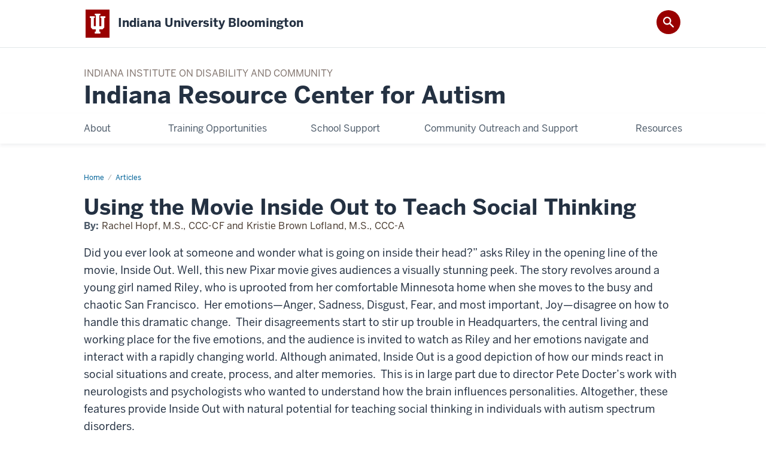

--- FILE ---
content_type: text/html; charset=UTF-8
request_url: https://www.iidc.indiana.edu/irca/articles/using-the-movie-inside-out-to-teach-social-thinking.html
body_size: 8375
content:
<!DOCTYPE HTML><html class="no-js ie9" itemscope="itemscope" itemtype="http://schema.org/NewsArticle" lang="en-US"><head prefix="og: http://ogp.me/ns# profile: http://ogp.me/ns/profile# article: http://ogp.me/ns/article#"><meta charset="utf-8"/><meta content="width=device-width, initial-scale=1.0" name="viewport"/><title>Using the Movie Inside Out to Teach Social Thinking: Articles: Indiana Resource Center for Autism: Indiana University Bloomington</title><meta content="f0deb111814f4e106e2e606a6c6c530c" name="id"/><meta content="Inside Out, Social Thinking, social, social skills, emotions, relationships, social learning, movie" name="keywords"/><meta content="This article describes how the movie, Inside Out, depicts how minds react to social situations and create, process and alter memories." name="description"/><meta content="IE=edge" http-equiv="X-UA-Compatible"/><link href="https://assets.iu.edu/favicon.ico" rel="shortcut icon" type="image/x-icon"/><!-- Canonical URL --><link href="https://iidc.indiana.edu/irca/articles/using-the-movie-inside-out-to-teach-social-thinking.html" itemprop="url" rel="canonical"/><!-- Facebook Open Graph --><meta content="https://iidc.indiana.edu/irca/images/sociallogoertical.png" property="og:image"/><meta content="This article describes how the movie, Inside Out, depicts how minds react to social situations and create, process and alter memories." property="og:description"/><meta content="https://iidc.indiana.edu/irca/articles/using-the-movie-inside-out-to-teach-social-thinking.html" property="og:url"/><meta content="Indiana Resource Center for Autism" property="og:site_name"/><meta content="en_US" property="og:locale"/><meta content="IndianaResourceCenterforAutism" property="og:app_id"/><meta content="article" property="og:type"/><meta content="https://www.facebook.com/IndianaResourceCenterforAutism" property="article:publisher"/><meta content="Rachel Hopf, M.S., CCC-CF and Kristie Brown Lofland, M.S., CCC-A" name="author"/><meta content="Inside Out" property="article:tag"/><meta content="Social Thinking" property="article:tag"/><meta content="social" property="article:tag"/><meta content="social skills" property="article:tag"/><meta content="emotions" property="article:tag"/><meta content="relationships" property="article:tag"/><meta content="social learning" property="article:tag"/><meta content="movie" property="article:tag"/><!-- Twitter Card Tags --><meta content="https://iidc.indiana.edu/irca/images/sociallogoertical.png" name="twitter:image:src"/><meta content="This article describes how the movie, Inside Out, depicts how minds react to social situations and create, process and alter memories." name="twitter:description"/><meta content="summary_large_image" name="twitter:card"/><meta content="Using the Movie Inside Out to Teach Social Thinking" itemprop="name"/><meta content="This article describes how the movie, Inside Out, depicts how minds react to social situations and create, process and alter memories." itemprop="description"/>
                        	
		    
                        
            
                                        <!--Adapted for Site Kube-->
<link as="font" crossorigin="" href="https://fonts.iu.edu/fonts/benton-sans-regular.woff" rel="preload" type="font/woff2"/>
<link as="font" crossorigin="" href="https://fonts.iu.edu/fonts/benton-sans-bold.woff" rel="preload" type="font/woff2"/>
<link rel="preconnect" href="https://fonts.iu.edu" crossorigin=""/>
<link rel="dns-prefetch" href="https://fonts.iu.edu"/>
<link rel="stylesheet" type="text/css" href="//fonts.iu.edu/style.css?family=BentonSans:regular,bold|BentonSansCond:regular,bold|GeorgiaPro:regular|BentonSansLight:regular"/>
<link rel="stylesheet" href="//assets.iu.edu/web/fonts/icon-font.css?2024-03-07" media="screen"/>
<link rel="stylesheet" href="//assets.iu.edu/web/3.3.x/css/iu-framework.min.css?2024-09-05"/>
<link rel="stylesheet" href="//assets.iu.edu/brand/3.3.x/brand.min.css?2023-07-13"/>
<link rel="stylesheet" href="//assets.iu.edu/search/3.3.x/search.min.css?2022-06-02"/>
<script src="//assets.iu.edu/web/1.5/libs/modernizr.min.js"></script>
<!--END: Adapted for Site Kube-->
<link href="/irca/_assets/css/site.css" rel="stylesheet" type="text/css" />
<link href="https://iidc.indiana.edu/_assets/css/IIDC_style.css" rel="stylesheet" type="text/css" />
<link href="https://iidc.indiana.edu/_assets/css/iidc-global-styles.css" rel="stylesheet" type="text/css" />
<link href="https://assets.iu.edu/web/rivet/1.x/form-only.min.css" rel="stylesheet" type="text/css" />
<link href="/_assets/css/irca-custom-styles.css" rel="stylesheet" type="text/css" />    
                            
        <script src="https://assets.iu.edu/web/1.5/libs/modernizr.min.js"></script><!--[if lt IE 9]>
        <script src="//html5shim.googlecode.com/svn/trunk/html5.js"></script>
    <![endif]-->	
    	
            <script>	
                window.dataLayer = window.dataLayer || []; 	
                	
                	
                document.addEventListener('readystatechange', function() {	
                    if (document.readyState === 'interactive') {	
                        let pageMetaDataReported	
          	
                        for (var obj of window.dataLayer) {	
                            if (Object.values(obj).includes('pageMetaData')) {	
                                pageMetaDataReported = true	
                            }	
                        }	
                    	
                        if (!pageMetaDataReported) {	
                            window.dataLayer.push({	
                                'event': 'iu_pageMetaData',	
                                'campus_name': 'IU Bloomington',	
                                'site_name': 'Indiana Resource Center for Autism'	
                            })	
                        }	
                    }	
                })	
            </script>	
            <script>    	
                            	
                document.addEventListener('click', function handleNavigationClicks(event) {	
                     var clickOnMobileNav =  event.target.closest('.mobile.off-canvas-list > ul > li > a') 	
                    var clickOnMobileNavMenu = event.target.closest('.mobile.off-canvas-list > ul > li.has-children > ul > li > a')	
                    var clickOnMainNav = event.target.closest('nav.main > ul > li > a')	
                    var clickOnMenu = event.target.closest('nav.main .children > li > a')	
      	
                    if (!clickOnMainNav && !clickOnMenu && !clickOnMobileNavMenu && !clickOnMobileNav) {	
                        return	
                    }	
      	
                    if (clickOnMainNav) {    	
                        window.dataLayer.push({	
                          'event': 'iu_click_header_nav',	
                          'element_text': clickOnMainNav.innerText.trim()	
                        })	
                    } else if (clickOnMobileNav) {	
                        window.dataLayer.push({	
                          'event': 'iu_click_header_nav',	
                          'element_text': clickOnMobileNav.innerText.trim()	
                        })	
                    } else if (clickOnMenu) {	
                        window.dataLayer.push({	
                          'event': 'iu_click_header_menu',	
                          'element_text': clickOnMenu.innerText.trim()	
                        })	
                    } else if (clickOnMobileNavMenu) {	
                        window.dataLayer.push({	
                          'event': 'iu_click_header_menu',	
                          'element_text': clickOnMobileNavMenu.innerText.trim()	
                        })	
                    }	
                })	
            </script>	
            	
                        
            
                                        <script async="" src="https://siteimproveanalytics.com/js/siteanalyze_11378.js"></script>

<script>//<![CDATA[

 

(function(w,d,s,l,i){w[l]=w[l]||[];w[l].push({'gtm.start':

new Date().getTime(),event:'gtm.js'});var f=d.getElementsByTagName(s)[0],

j=d.createElement(s),dl=l!='dataLayer'?'&l='+l:'';j.async=true;j.src=

'//www.googletagmanager.com/gtm.js?id='+i+dl;f.parentNode.insertBefore(j,f);

})(window,document,'script','dataLayer','GTM-WJFT899');

 

// ]]></script>    
                            
        </head><body class="midnight no-banner no-page-title news-articles landmarks">
                        	
		    
                        
            
                                        <noscript>
	<iframe src="https://www.googletagmanager.com/ns.html?id=GTM-WJFT899" height="0" width="0" style="display:none;visibility:hidden"></iframe>
</noscript>    
                            
        <header id="header">
                        	
		    
                        
            
                                        <div id="skipnav">
<ul>
<li><a href="#content">Skip to Content</a></li>
<li><a href="#nav-main">Skip to Main Navigation</a></li>
<li><a href="#search">Skip to Search</a></li>
</ul>
<hr /></div>    
                            
        
            
            
                                <div class="iub" id="branding-bar" itemscope="itemscope" itemtype="http://schema.org/CollegeOrUniversity">
    <div class="row pad">
			<img alt="" src="//assets.iu.edu/brand/3.3.x/trident-large.png"/>
			<p id="iu-campus">
				<a href="https://bloomington.iu.edu" title="Indiana University Bloomington">
					<span class="show-on-desktop" id="campus-name" itemprop="name">Indiana University Bloomington</span>
					<span class="show-on-tablet" itemprop="name">Indiana University Bloomington</span>
					<span class="show-on-mobile" itemprop="name">IU Bloomington</span>
				</a>
			</p>
	</div>
</div>    
                       
        
            
            
                                <system-region name="DEFAULT">


<div id="toggles">
    <div class="row pad">
        <a aria-controls="search" aria-expanded="false" class="button search-toggle" href="https://www.iidc.indiana.edu/search/"><img alt="Open Search" src="//assets.iu.edu/search/3.x/search.png"/></a>
    </div>
</div>

<div aria-hidden="true" class="search-box" id="search" role="search"></div></system-region>    
                       
        
                                
          
    
                    
        
    
        <div id="offCanvas" class="hide-for-large" role="navigation" aria-label="Mobile">
<button class="menu-toggle button hide-for-large" data-toggle="iu-menu">Menu</button><div id="iu-menu" class="off-canvas position-right off-canvas-items" data-off-canvas="" data-position="right"><div class="mobile off-canvas-list" itemscope="itemscope" itemtype="http://schema.org/SiteNavigationElement"><ul>
<li class="has-children">
<a href="https://www.iidc.indiana.edu/irca/about/index.html" itemprop="url"><span itemprop="name">About</span></a><ul class="children">
<li><a href="https://www.iidc.indiana.edu/irca/about/contact.html" itemprop="url"><span itemprop="name">Contact Us</span></a></li>
<li><a href="https://www.iidc.indiana.edu/irca/about/personnel.html" itemprop="url"><span itemprop="name">Personnel</span></a></li>
<li><a href="https://www.iidc.indiana.edu/irca/about/getting-to-irca.html" itemprop="url"><span itemprop="name">Getting to IRCA </span></a></li>
<li><a href="https://www.iidc.indiana.edu/irca/about/donate.html" itemprop="url"><span itemprop="name">Donate</span></a></li>
</ul>
</li>
<li class="has-children">
<a href="https://www.iidc.indiana.edu/irca/training-opportunities/index.html" itemprop="url"><span itemprop="name">Training Opportunities</span></a><ul class="children">
<li><a href="https://www.iidc.indiana.edu/irca/training-opportunities/ados-2.html" itemprop="url"><span itemprop="name">ADOS-2</span></a></li>
<li><a href="https://www.iidc.indiana.edu/irca/training-opportunities/structuring-for-success.html" itemprop="url"><span itemprop="name">Structuring for Success: A 4-Day Interactive Workshop</span></a></li>
<li class="has-children">
<a href="https://www.iidc.indiana.edu/irca/training-opportunities/research/index.html" itemprop="url"><span itemprop="name">CARAFE Research Lab</span></a><ul class="children">
<li><a href="https://www.iidc.indiana.edu/irca/training-opportunities/research/our-work.html" itemprop="url"><span itemprop="name">Research</span></a></li>
<li><a href="https://www.iidc.indiana.edu/irca/training-opportunities/research/work-with-us.html" itemprop="url"><span itemprop="name">Work With Us</span></a></li>
</ul>
</li>
<li><a href="https://www.iidc.indiana.edu/irca/training-opportunities/comprehensive-programming-for-students-across-the-autism-spectrum-training-series.html" itemprop="url"><span itemprop="name">Comprehensive Programming for Students Across the Autism Spectrum Training</span></a></li>
<li><a href="https://www.iidc.indiana.edu/irca/training-opportunities/paraprofessional-trainings.html" itemprop="url"><span itemprop="name">Paraprofessional Training Modules</span></a></li>
<li><a href="https://www.iidc.indiana.edu/irca/training-opportunities/myles-workshops.html" itemprop="url"><span itemprop="name">Workshops with Dr. Brenda Smith Myles</span></a></li>
</ul>
</li>
<li class="has-children">
<a href="https://www.iidc.indiana.edu/irca/schools/index.html" itemprop="url"><span itemprop="name">School Support</span></a><ul class="children">
<li><a href="https://www.iidc.indiana.edu/irca/schools/indiana-autism-learn-and-collaborate-initiative-building-administrators.html" itemprop="url"><span itemprop="name">Indiana Autism Learn and Collaborate (IALC) Initiative: Building Administrators</span></a></li>
<li><a href="https://www.iidc.indiana.edu/irca/schools/indiana-autism-learn-and-collaborate-initiative-educators-edition.html" itemprop="url"><span itemprop="name">Indiana Autism Learn and Collaborate (IALC) Initiative: Educators Edition </span></a></li>
<li><a href="https://www.iidc.indiana.edu/irca/schools/structured-teaching-based-on-the-teacch-philosophy.html" itemprop="url"><span itemprop="name">Structured Teaching Based on the TEACCH® Philosophy</span></a></li>
</ul>
</li>
<li><a href="https://www.iidc.indiana.edu/irca/community-support/index.html" itemprop="url"><span itemprop="name">Community Outreach and Support</span></a></li>
<li class="has-children">
<a href="https://www.iidc.indiana.edu/irca/resources/index.html" itemprop="url"><span itemprop="name">Resources</span></a><ul class="children">
<li><a href="https://www.iidc.indiana.edu/irca/resources/newsletter.html" itemprop="url"><span itemprop="name">IRCA E-Newsletter</span></a></li>
<li class="has-children">
<a href="https://www.iidc.indiana.edu/irca/resources/learn-about-autism/index.html" itemprop="url"><span itemprop="name">Learn About Autism</span></a><ul class="children">
<li><a href="https://www.iidc.indiana.edu/irca/resources/learn-about-autism/what-to-do-if-you-suspect-your-son-daughter-might-have-an-autism-spectrum-disorder.html" itemprop="url"><span itemprop="name">What to Do If You Suspect Autism</span></a></li>
<li><a href="https://www.iidc.indiana.edu/irca/resources/learn-about-autism/learn-the-signs-act-early.html" itemprop="url"><span itemprop="name">Learn the Signs. Act Early</span></a></li>
<li><a href="https://www.iidc.indiana.edu/irca/resources/learn-about-autism/how-and-where-to-obtain-a-diagnosis-assessment-in-indiana.html" itemprop="url"><span itemprop="name">How and Where to Obtain a Diagnosis/Assessment</span></a></li>
<li><a href="https://www.iidc.indiana.edu/irca/resources/learn-about-autism/after-the-diagnosis-of-an-autism-spectrum-disorder.html" itemprop="url"><span itemprop="name">After the Diagnosis: A Resource for Families Whose Child is Newly Diagnosed</span></a></li>
<li><a href="https://www.iidc.indiana.edu/irca/resources/learn-about-autism/after-you-receive-the-diagnosis-of-an-autism-spectrum-disorder.html" itemprop="url"><span itemprop="name">For Adolescents and Adults: After You Receive the Diagnosis of an Autism Spectrum Disorder</span></a></li>
<li><a href="https://www.iidc.indiana.edu/irca/resources/learn-about-autism/getting-started-introducing-your-child-to-his-or-her-diagnosis-of-autism.html" itemprop="url"><span itemprop="name">Introducing Your Child to the Diagnosis of Autism</span></a></li>
</ul>
</li>
<li class="has-children">
<a href="https://www.iidc.indiana.edu/irca/resources/articles/index.html" itemprop="url"><span itemprop="name">Articles</span></a><ul class="children">
<li><a href="https://www.iidc.indiana.edu/irca/resources/articles/articles-adult.html" itemprop="url"><span itemprop="name">Adult</span></a></li>
<li><a href="https://www.iidc.indiana.edu/irca/resources/articles/articles-applied-behavior-analysis.html" itemprop="url"><span itemprop="name">Applied Behavior Analysis</span></a></li>
<li><a href="https://www.iidc.indiana.edu/irca/resources/articles/articles-behavior.html" itemprop="url"><span itemprop="name">Behavior</span></a></li>
<li><a href="https://www.iidc.indiana.edu/irca/resources/articles/articles-communication.html" itemprop="url"><span itemprop="name">Communication</span></a></li>
<li><a href="https://www.iidc.indiana.edu/irca/resources/articles/articles-educational-programming.html" itemprop="url"><span itemprop="name">Educational Programming</span></a></li>
<li><a href="https://www.iidc.indiana.edu/irca/resources/articles/articles-family.html" itemprop="url"><span itemprop="name">Family</span></a></li>
<li><a href="https://www.iidc.indiana.edu/irca/resources/articles/articles-general-information.html" itemprop="url"><span itemprop="name">General Information</span></a></li>
<li><a href="https://www.iidc.indiana.edu/irca/resources/articles/articles-mental-health.html" itemprop="url"><span itemprop="name">Mental Health</span></a></li>
<li><a href="https://www.iidc.indiana.edu/irca/resources/articles/articles-self-help-medical.html" itemprop="url"><span itemprop="name">Self Help and Medical</span></a></li>
<li><a href="https://www.iidc.indiana.edu/irca/resources/articles/articles-sensory.html" itemprop="url"><span itemprop="name">Sensory</span></a></li>
<li><a href="https://www.iidc.indiana.edu/irca/resources/articles/articles-social-and-leisure.html" itemprop="url"><span itemprop="name">Social and Leisure</span></a></li>
<li><a href="https://www.iidc.indiana.edu/irca/resources/articles/articles-by-adria-nassim.html" itemprop="url"><span itemprop="name">Adria's Perspective</span></a></li>
<li><a href="https://www.iidc.indiana.edu/irca/resources/articles/articles-by-temple-grandin.html" itemprop="url"><span itemprop="name">Articles by Temple Grandin</span></a></li>
</ul>
</li>
<li class="has-children">
<a href="https://www.iidc.indiana.edu/irca/resources/videos/index.html" itemprop="url"><span itemprop="name">Videos</span></a><ul class="children">
<li><a href="https://www.iidc.indiana.edu/irca/resources/videos/family-support-video-aba.html" itemprop="url"><span itemprop="name">Applied Behavior Analysis (ABA)</span></a></li>
<li><a href="https://www.iidc.indiana.edu/irca/resources/videos/family-support-video-behavior.html" itemprop="url"><span itemprop="name">Behavior</span></a></li>
<li><a href="https://www.iidc.indiana.edu/irca/resources/videos/family-support-video-communication.html" itemprop="url"><span itemprop="name">Communication</span></a></li>
<li><a href="https://www.iidc.indiana.edu/irca/resources/videos/family-support-video-early-intervention.html" itemprop="url"><span itemprop="name">Early Intervention</span></a></li>
<li><a href="https://www.iidc.indiana.edu/irca/resources/videos/family-support-video-education.html" itemprop="url"><span itemprop="name">Education</span></a></li>
<li><a href="https://www.iidc.indiana.edu/irca/resources/videos/family-support-video-financial.html" itemprop="url"><span itemprop="name">Financial</span></a></li>
<li><a href="https://www.iidc.indiana.edu/irca/resources/videos/family-support-video-self-help-and-medical.html" itemprop="url"><span itemprop="name">Self-Help and Medical</span></a></li>
<li><a href="https://www.iidc.indiana.edu/irca/resources/videos/family-support-video-sensory.html" itemprop="url"><span itemprop="name">Sensory</span></a></li>
<li><a href="https://www.iidc.indiana.edu/irca/resources/videos/family-support-video-social-and-leisure.html" itemprop="url"><span itemprop="name">Social and Leisure</span></a></li>
<li><a href="https://www.iidc.indiana.edu/irca/resources/videos/irca-short-clips.html" itemprop="url"><span itemprop="name">IRCA Short Clips</span></a></li>
</ul>
</li>
<li class="has-children">
<a href="https://www.iidc.indiana.edu/irca/resources/visual-supports/index.html" itemprop="url"><span itemprop="name">Visual Supports</span></a><ul class="children">
<li><a href="https://www.iidc.indiana.edu/irca/resources/visual-supports/work-systems.html" itemprop="url"><span itemprop="name">Work Systems: Examples from TEACCH® Training</span></a></li>
<li><a href="https://www.iidc.indiana.edu/irca/resources/visual-supports/structured-tasks-examples-from-teacch-training.html" itemprop="url"><span itemprop="name">Structured Tasks: Examples from TEACCH® Training</span></a></li>
<li><a href="https://www.iidc.indiana.edu/irca/resources/visual-supports/schedules-examples-from-teacch-training.html" itemprop="url"><span itemprop="name">Schedules: Examples from TEACCH® Training</span></a></li>
<li><a href="https://www.iidc.indiana.edu/irca/resources/visual-supports/school.html" itemprop="url"><span itemprop="name">School</span></a></li>
<li><a href="https://www.iidc.indiana.edu/irca/resources/visual-supports/home.html" itemprop="url"><span itemprop="name">Home and Family</span></a></li>
<li><a href="https://www.iidc.indiana.edu/irca/resources/visual-supports/holidays-and-celebration.html" itemprop="url"><span itemprop="name">Holidays and Celebrations</span></a></li>
<li><a href="https://www.iidc.indiana.edu/irca/resources/visual-supports/health-and-personal-care.html" itemprop="url"><span itemprop="name">Health and Personal Care</span></a></li>
<li><a href="https://www.iidc.indiana.edu/irca/resources/visual-supports/behavior-and-emotions.html" itemprop="url"><span itemprop="name">Behavior, Emotions, Social, and Sensory</span></a></li>
</ul>
</li>
<li><a href="https://www.iidc.indiana.edu/irca/resources/financial.html" itemprop="url"><span itemprop="name">Financial Resources</span></a></li>
<li><a href="https://www.iidc.indiana.edu/irca/resources/state-resources.html" itemprop="url"><span itemprop="name">State Resources</span></a></li>
</ul>
</li>
</ul></div></div>
</div>
    
                    
        
        
                                <div class="site-header" itemscope="itemscope" itemtype="http://schema.org/CollegeOrUniversity">
        <div class="row pad">
            
                <p class="unit hide-for-medium-down show-for-large-up"><a href="/">Indiana Institute on Disability and Community</a></p>
                
                            
                    <h2><a itemprop="department" class="title" href="/irca/index.html">Indiana Resource Center for Autism</a></h2>                
                                    
        </div>
        
                <div class="row pad unittag">
                </div>
        
    </div>    
                    
    
                                
          
    
                    
        
    
        <nav aria-label="Main" id="nav-main" role="navigation" itemscope="itemscope" itemtype="http://schema.org/SiteNavigationElement" class="main show-for-large dropdown"><ul class="row pad"><li class="show-on-sticky home"><a href="/irca" aria-label="Home">Home</a></li><li class="first"><a href="https://www.iidc.indiana.edu/irca/about/index.html" itemprop="url"><span itemprop="name">About</span></a><ul class="children"><li><a href="https://www.iidc.indiana.edu/irca/about/contact.html" itemprop="url"><span itemprop="name">Contact Us</span></a></li><li><a href="https://www.iidc.indiana.edu/irca/about/personnel.html" itemprop="url"><span itemprop="name">Personnel</span></a></li><li><a href="https://www.iidc.indiana.edu/irca/about/getting-to-irca.html" itemprop="url"><span itemprop="name">Getting to IRCA </span></a></li><li><a href="https://www.iidc.indiana.edu/irca/about/donate.html" itemprop="url"><span itemprop="name">Donate</span></a></li></ul></li><li><a href="https://www.iidc.indiana.edu/irca/training-opportunities/index.html" itemprop="url"><span itemprop="name">Training Opportunities</span></a><ul class="children"><li><a href="https://www.iidc.indiana.edu/irca/training-opportunities/ados-2.html" itemprop="url"><span itemprop="name">ADOS-2</span></a></li><li><a href="https://www.iidc.indiana.edu/irca/training-opportunities/structuring-for-success.html" itemprop="url"><span itemprop="name">Structuring for Success: A 4-Day Interactive Workshop</span></a></li><li><a href="https://www.iidc.indiana.edu/irca/training-opportunities/research/index.html" itemprop="url"><span itemprop="name">CARAFE Research Lab</span></a></li><li><a href="https://www.iidc.indiana.edu/irca/training-opportunities/comprehensive-programming-for-students-across-the-autism-spectrum-training-series.html" itemprop="url"><span itemprop="name">Comprehensive Programming for Students Across the Autism Spectrum Training</span></a></li><li><a href="https://www.iidc.indiana.edu/irca/training-opportunities/paraprofessional-trainings.html" itemprop="url"><span itemprop="name">Paraprofessional Training Modules</span></a></li><li><a href="https://www.iidc.indiana.edu/irca/training-opportunities/myles-workshops.html" itemprop="url"><span itemprop="name">Workshops with Dr. Brenda Smith Myles</span></a></li></ul></li><li><a href="https://www.iidc.indiana.edu/irca/schools/index.html" itemprop="url"><span itemprop="name">School Support</span></a><ul class="children"><li><a href="https://www.iidc.indiana.edu/irca/schools/indiana-autism-learn-and-collaborate-initiative-building-administrators.html" itemprop="url"><span itemprop="name">Indiana Autism Learn and Collaborate (IALC) Initiative: Building Administrators</span></a></li><li><a href="https://www.iidc.indiana.edu/irca/schools/indiana-autism-learn-and-collaborate-initiative-educators-edition.html" itemprop="url"><span itemprop="name">Indiana Autism Learn and Collaborate (IALC) Initiative: Educators Edition </span></a></li><li><a href="https://www.iidc.indiana.edu/irca/schools/structured-teaching-based-on-the-teacch-philosophy.html" itemprop="url"><span itemprop="name">Structured Teaching Based on the TEACCH® Philosophy</span></a></li></ul></li><li><a href="https://www.iidc.indiana.edu/irca/community-support/index.html" itemprop="url"><span itemprop="name">Community Outreach and Support</span></a></li><li class="last"><a href="https://www.iidc.indiana.edu/irca/resources/index.html" itemprop="url"><span itemprop="name">Resources</span></a><ul class="children"><li><a href="https://www.iidc.indiana.edu/irca/resources/newsletter.html" itemprop="url"><span itemprop="name">IRCA E-Newsletter</span></a></li><li><a href="https://www.iidc.indiana.edu/irca/resources/learn-about-autism/index.html" itemprop="url"><span itemprop="name">Learn About Autism</span></a></li><li><a href="https://www.iidc.indiana.edu/irca/resources/articles/index.html" itemprop="url"><span itemprop="name">Articles</span></a></li><li><a href="https://www.iidc.indiana.edu/irca/resources/videos/index.html" itemprop="url"><span itemprop="name">Videos</span></a></li><li><a href="https://www.iidc.indiana.edu/irca/resources/visual-supports/index.html" itemprop="url"><span itemprop="name">Visual Supports</span></a></li><li><a href="https://www.iidc.indiana.edu/irca/resources/financial.html" itemprop="url"><span itemprop="name">Financial Resources</span></a></li><li><a href="https://www.iidc.indiana.edu/irca/resources/state-resources.html" itemprop="url"><span itemprop="name">State Resources</span></a></li></ul></li><li class="show-on-sticky search search-img"><a class="search-toggle" href="/search"><img src="https://assets.iu.edu/web/3.x/css/img/search.png" alt="Search"/></a></li></ul></nav>
    
                    </header><main class="wide no-section-nav"><div class="content-top"><div class="section breadcrumbs"><div class="row"><div class="layout"><ul><li><a href="../index.html">Home</a></li><li><a href="index.html">Articles</a></li><li class="current">Using the Movie Inside Out to Teach Social Thinking</li></ul></div></div></div></div><div id="main-content"><div class="breakout collapsed bg-none section" id="content"><div class="row"><div class="layout"><div class="detail-meta"><h1 class="no-margin h2" itemprop="headline">Using the Movie Inside Out to Teach Social Thinking</h1><p class="meta"><strong>By:</strong> <span itemprop="author">Rachel Hopf, M.S., CCC-CF and Kristie Brown Lofland, M.S., CCC-A</span></p></div><!-- /.detail-meta --><div class="text"><p>Did you ever look at someone and wonder what is going on inside their head?&#8221; asks Riley in the opening line of the movie, Inside Out. Well, this new Pixar movie gives audiences a visually stunning peek. The story revolves around a young girl named Riley, who is uprooted from her comfortable Minnesota home when she moves to the busy and chaotic San Francisco.&#160; Her emotions&#8212;Anger, Sadness, Disgust, Fear, and most important, Joy&#8212;disagree on how to handle this dramatic change.&#160; Their disagreements start to stir up trouble in Headquarters, the central living and working place for the five emotions, and the audience is invited to watch as Riley and her emotions navigate and interact with a rapidly changing world. Although animated, Inside Out is a good depiction of how our minds react in social situations and create, process, and alter memories.&#160; This is in large part due to director Pete Docter&#8217;s work with neurologists and psychologists who wanted to understand how the brain influences personalities. Altogether, these features provide Inside Out with natural potential for teaching social thinking in individuals with autism spectrum disorders.</p><p>Using movie time to teach social thinking is not necessarily a new concept.&#160; In her book, Movie Time Social Learning, Anna Vagin, PhD, discusses how young children with social learning differences frequently watch television and movies without noticing much about the interactions on the screen.&#160; In this scenario, watching movies is essentially &#8220;downtime.&#8221;&#160; However, when we combine this recreational activity with carefully selected children&#8217;s movies (which will start, stop, and rewind as desired), we can teach children with social challenges to dissect social relationships, thoughts, and feelings in a therapy or classroom setting, or at home.&#160; Using this program, children gain the opportunity to view and replay onscreen interactions to practice thinking and talking about how people relate to each other or why they are thinking a certain way.</p><p>Throughout Inside Out, students could be guided through a progressive series of tasks, from the simpler job of figuring out and recognizing the basic five emotions of anger, sadness, disgust, fear, and joy and how the characters are thinking, feeling, and planning; to a more complex exploration of how relationships develop and change over time, and how the student&#8217;s own emotions connect to the film.&#160;&#160; For emerging social thinkers, the characters themselves are great visual representations of the five basic emotions.&#160; The movie is full of visual literal interpretations, including &#8220;train of thought,&#8221;&#160; &#8220;brain freeze,&#8221; and &#8220;things that get stuck in your head.&#8221;&#160; Intermediate mind readers may discuss one of the movie&#8217;s core lessons:&#160; it is okay and possible to experience two emotions at once. With support, they may also reflect upon what crying does for us and how it can make you feel better versus continuing to feel sad.&#160; Advanced social thinkers may enjoy taking a look into the heads of Riley&#8217;s parents, where they&#8217;ll have an opportunity to experience the difference between the male and female perspective involving a situation with Riley&#8217;s behavior. Many subtle scenes can be used as discussion points for advanced social thinkers, including short versus long term memory, the creation of memories, abstract thought, perspective taking, recall and use memories, how facts and opinions look similar, and many, many more.&#160;<br/><br/><span>As Inside Out&#8217;s credits begin to roll, it leaves viewers with an extra dash of perspective-taking by visiting the minds (and emotions) of characters who interacted with Riley throughout the film. Here, Pixar does a delightful job of summing up a human universal and a central theme of the film:&#160; for every feeling there is a thought, for every thought there is an action, and for every action there is a social reaction.</span></p></div></div><!-- /.layout --></div></div></div>
                                
          
    
                    
        
    
            
                    </main>
        
        
                                <div aria-label="Information on a Center of the Institute" class="section bg-mahogany bg-dark skirt breakout" role="complementary">
  <div class="row">
    <div class="layout">
      <div class="grid thirds">


        <div class="grid-item">
          <h2>Indiana Resource Center for Autism</h2>
          <p><span><a href="http://maps.apple.com/?address=2810+E+Discovery+Parkway,Bloomington,Indiana">2810 E Discovery Parkway<br/> Bloomington IN 47408</a></span> <span>812-856-4722<br/>812-855-9630 (fax)</span> <span><a href="mailto:irca@iu.edu">irca@iu.edu</a></span> <span><a href="/irca/sitemap/">Sitemap</a></span></p>
<p><span>Center Director: Rebecca S. Mart&#237;nez, Ph.D., HSPP<br/></span></p>

                    <div class="invert border">
            <ul class="social">
                                              <li><a aria-label="Facebook" class="icon-facebook" href="https://www.facebook.com/IndianaResourceCenterforAutism">Facebook</a></li>
                                              <li><a aria-label="Instagram" class="icon-instagram" href="https://www.instagram.com/irca_at_iu">Instagram</a></li>
                                                                                  <li><a aria-label="YouTube" class="icon-youtube" href="https://www.youtube.com/channel/UCJyhVazgu11GaR23goPcnww">YouTube</a></li>
                                              <li><a aria-label="Pinterest" class="icon-pinterest" href="https://www.pinterest.com/IRCAIU">Pinterest</a></li>
                                                                                                </ul>
          </div>
          
        </div>


                <div class="grid-item">
          <h2>Sign Up for Our Newsletter</h2>
<p>The IRCA Reporter is filled with useful information for individuals, families and professionals.</p>
<form action="/irca/resources/newsletter.html" class="rvt-form" method="post" name="subscribeForm"><button class="rvt-button">Subscribe Now</button></form>
        </div>


        <div class="grid-item" id="footer-about">
          <h2>About the Center</h2>
        </div>




      </div>
    </div>
  </div>
</div>    
                    
            
            
            
                                <footer id="footer" itemscope="itemscope" itemtype="http://schema.org/CollegeOrUniversity" role="contentinfo">
	<div class="row pad">
		<p class="signature">
			<a class="signature-link signature-img external" href="https://www.iu.edu/index.html" target="_blank">
				<img alt="Indiana University" src="//assets.iu.edu/brand/3.3.x/iu-sig-formal.svg"/>
			</a>
		</p>
		<p class="copyright">
			<span class="line-break">
				<a class="external" href="https://accessibility.iu.edu/assistance" id="accessibility-link" target="_blank" title="Having trouble accessing this web page co ntent? Please visit this page for assistance.">Accessibility</a> | 
				<a class="external" href="https://www.iu.edu/college-scorecard.html" id="college-scorecard-link" target="_blank">College Scorecard</a> | 
				<a class="external" href="https://www.iu.edu/open-to-all.html" id="open-to-all-link" target="_blank">Open to All</a> | 
				<a href="https://www.iidc.indiana.edu/privacy/" id="privacy-policy-link">Privacy Notice</a>
			</span>
			<span class="hide-on-mobile"> | </span>
			<a class="external" href="https://www.iu.edu/copyright/index.html" target="_blank">Copyright</a> © <span id="iu-current-year"></span>
			
			<span class="line-break-small">The Trustees of 
				
				<a class="external" href="https://www.iu.edu/" itemprop="url" target="_blank">
					<span itemprop="name">Indiana University</span>
				</a>
			</span>
		</p>
	</div>
</footer>    
                       
        
                        	
		    
                        
            
                                        <!-- Include Javascript -->
<script src="https://code.jquery.com/jquery-3.6.0.min.js"></script>
<script src="https://assets.iu.edu/web/3.3.x/js/iu-framework.min.js"></script>
<script src="https://assets.iu.edu/search/3.3.x/search.js"></script>
<script src="https://iidc.indiana.edu/_assets/js/resources.js"></script>
<script src="/_assets/js/site.js"></script>
<!-- script src="/_assets/js/resources-filter.js"></script -->
<script src="https://iidc.indiana.edu/_assets/js/IIDC_script.js"></script>
<script src="https://assets.iu.edu/web/rivet/1.x/form-only.min.js" type="text/javascript"></script>
<!--<script src="https://iidc.indiana.edu/_assets/js/chatbot.js"></script>-->
<script src="/_assets/js/chatbot-bot-framework.js"></script>
<script src="/_assets/js/xml-filter.js"></script>
<script src="/cclc/_assets/js/site-cclc.js"></script>    
                            
        
    
    </body></html>

--- FILE ---
content_type: text/css
request_url: https://www.iidc.indiana.edu/irca/_assets/css/site.css
body_size: 1038
content:
main {
	 position:relative;
	 padding-top:10px 
}
 @media only screen and (min-width:64em){
	 main {
		 padding-top:50px 
	}
}
 .h1, .letter-avatar>.letters, .site-header .title {
	 font-size: 2.5rem;
}
 @media only screen and (min-width:64.0625em){
	 .timeline:after{
		 top:-56px;
		 bottom:-56px 
	}
	 .site-header .unit{
		 color:#9d9d9d;
		 font-size:1rem;
		 margin-bottom:0;
		 margin-top:1.25rem;
		 text-transform:uppercase 
	}
	 .site-header .unit a {
		 color:#81746E;
	}
	 .site-header .unit a:hover {
		 color:#822434;
	}
	 .site-header .title {
		 margin-top:0 
	}
	 .site-header span.plus{
		 padding-left:10px 
	}
	 .site-header span.plus:before{
		 margin-left:-10px 
	}
}
 .text + h1, .text + h2, .text + h3, .text + h4, .text + h5, .text + h6, p + h1, p + h2, p + h3, p + h4, p + h5, p + h6 {
	 margin-top: 0rem;
}
 @media only screen and (max-width:64.0625em){
	 .site-header .unit{
		 display:none;
	}
	 .site-header .title {
		 margin-top:16px !important;
	}
}
/*belt*/
/*****/
 .belt-nav li {
	 display: block;
}
 .belt-nav li::after {
	 display:none;
}
 .belt-nav a {
	 padding:0;
}
 .belt-nav > h5 {
	 border-bottom: 1px solid;
	 line-height: 32px !important;
	 margin-top: -0.95em;
}
 .section.belt+.section.skirt{
	 padding-top: 20px;
	 margin-top: 0px;
}
 header .social{
	 margin-top: -12px !important 
}
 @media screen and (max-width: 40em){
	 .belt {
		 text-align:center;
	}
	 .skirt-nav .column{
		 padding-top: 5px;
		 padding-bottom: 5px;
	}
	 #give_now_button_bottom {
		 float: none;
	}
	 .respite-panel .large-3{
		 padding-right:5px;
		 width:100%;
		 display:inline-block;
	}
	 .respite-panel .large-9{
		 padding-right:5px;
		 width:100%;
		 display:inline-block;
	}
}
 @media only screen and (min-width:64em){
	 .belt ul.social {
		 text-align: left;
	}
	 .skirt-nav .column:last-child{
		 float: right;
	}
	 .skirt-nav .column{
		 float: left;
		 width: 50%;
		 padding-left: 30%;
	}
}
 .belt {
	 color: #fff;
	 padding-bottom: 30px;
	 padding-top: 30px;
}
 .belt h5 {
	 line-height:0;
	 color:#fff;
}
 span.lw_events_repeats_until:not(:empty)::before {
	 content: "until - ";
}
 .custom-accordion .accordion .accordion-item button:hover {
	 background: #7A1705;
}
 .custom-accordion .accordion .accordion-item button:focus {
	 outline:none;
}
 .custom-accordion .accordion .accordion-item button {
	 background: #900;
	 color: #fff;
	 padding-left: 2.5rem;
	 position: relative;
}
 .respite-panel {
	 border-style: solid;
	 border-width: 1px;
	 border-color: #e3e3e3;
	 margin-bottom: 1.25rem;
	 padding: 1.25rem;
	 background: #fff;
	 color: #333;
}
 .respite-panel h2 {
	 color: #990000;
	 font-size: 1.5rem !important;
}
 .respite-panel .large-3{
	 padding-right:5px;
	 width:25%;
	 display:inline-block;
	 vertical-align: top;
}
 .respite-panel .large-9{
	 padding-right:5px;
	 width:75%;
	 display:inline-block;
}
 .respite-panel .large-3 p,.respite-panel .large-9 p{
	 font-size:1rem !important;
}
 @media screen and (max-width: 40em){
	 .respite-panel .large-3{
		 padding-right:5px;
		 width:100%;
		 display:inline-block;
	}
	 .respite-panel .large-9{
		 padding-right:5px;
		 width:100%;
		 display:inline-block;
	}
}

.news-articles .breadcrumbs .layout{
    left:0;
}
 

--- FILE ---
content_type: text/javascript
request_url: https://www.iidc.indiana.edu/cclc/_assets/js/site-cclc.js
body_size: 205
content:
!(function (window, document, $, undefined) {
    $(document).ready(function() {
          var el = document.getElementById('iu-current-year');
          if (el) {
            el.textContent = new Date().getFullYear();
          }
    });
})(window, window.document, jQuery);

--- FILE ---
content_type: application/javascript; charset=utf-8
request_url: https://siteimproveanalytics.com/js/siteanalyze_11378.js
body_size: 94175
content:
var _sz=_sz||[];_sz&&_sz.core&&_sz.core._isloaded!=null?_sz.core.warn&&_sz.core.warn("Script requested to load and execute again, this is not desirable and will be blocked"):(_sz.push(["accountid",11378]),_sz.push(["dnt",!0]),_sz.push(["region","r1"]),_sz.push(["endpoint","global"]),_sz.push(["custom",function(){if(window.location.href.indexOf("search/")>-1&&window.jQuery){var q=window.location.href;_sz.push(["sw",q.split("q=")[1].split("%20").toString()])}},"Internal Search"]),_sz.push(["custom",function(){if(window.location.href.indexOf("iu.edu")>0&&_sz.analytics.config.cantrack){var c=_sz.core.cookie(_sz.analytics.cookie.name);c||(c=(new Date).getTime()+_sz.core.rnd(),_sz.core.cookie(_sz.analytics.cookie.name,c,{expires:1e3,domain:_sz.analytics.cookie.domain,secure:!0}))}},"nmstat cookie"]),_sz.push(["detect_struggles",{rageClick:{clickThreshold:4,clickRadius:20,timeWindowMs:2e3},excessiveScroll:{continuous:{pagesThreshold:3,timeWindowMs:1500},backAndForth:{minScrollHeightMultiplier:1.5,pagesThreshold:.5,timeWindowMs:1e3},rage:{directionChanges:4,timeWindowMs:1e3},debounceMs:1e3}}]),_sz.push(["observe",{guard:{domains:["abroad.iu.edu","abroad.iupui.edu","academics.iu.edu","apply.iu.edu","apps.uc.iupui.edu","bloomington.iu.edu","dev.apply.iu.edu","facultystaffcentral.iupui.edu","global.indiana.edu","global.iu.edu","honors.indianapolis.iu.edu","honors.iupui.edu","indianapolis.iu.edu","international.iupui.edu","news.iu.edu","ois.iu.edu","rural.indiana.edu","span.indianapolis.iu.edu","span.iupui.edu","stg.apply.iu.edu","ub.iupui.edu","uc.iupui.edu","unt.apply.iu.edu","www.international.iupui.edu","www.ois.iu.edu"]},flushInterval:15e3,recording:{masking:{elementMatches:[],input:{color:!0,date:!0,email:!0,number:!0,range:!0,search:!0,select:!0,tel:!0,text:!0,textarea:!0,url:!0}},blocking:{elementMatches:[]}},sampling:{rate:.0025}}]),_sz.push(["heatmap",{matches:{permanent:["https://www.iu.edu/about/features/artificial-intelligence.html","https://www.iu.edu/about/features/business.html","https://www.iu.edu/about/features/index.html","https://www.iu.edu/about/features/performing-arts.html","https://www.iu.edu/about/features/thank-you.html","https://www.iu.edu/academics/index.html","https://www.iu.edu/index.html","https://www.iu.edu/tomorrow/fa-23.html","https://admissions.indiana.edu","https://admissions.indiana.edu/apply/freshman/index.html","https://admissions.indiana.edu/apply/index.html","https://admissions.indiana.edu/apply/transfer/index.html","https://admissions.indiana.edu/cost-financial-aid/index.html","https://admissions.indiana.edu/enroll/freshman/index.html","https://admissions.indiana.edu/enroll/index.html","https://admissions.indiana.edu/visit/index.html","https://uits.iu.edu","https://uits.iu.edu/about/index.html","https://uits.iu.edu/get-help/index.html","https://uits.iu.edu/getting-started/index.html","https://uits.iu.edu/initiatives/index.html","https://uits.iu.edu/services/canvas/index.html","https://uits.iu.edu/services/index.html","https://southeast.iu.edu","https://research.iu.edu/training/overview.html","https://admissions.iusb.edu","https://admissions.iusb.edu/apply/first-year.html","https://admissions.iusb.edu/apply/transfer/index.html","https://kelley.iu.edu/programs/full-time-mba/admissions/meet-us/virtual-tour.html","https://kelley.iu.edu/programs/plus-kelley/academics/index.html","https://kelley.iu.edu/programs/undergrad/campaigns/fsm/together21/social/index.html","https://ois.iu.edu","https://ois.iu.edu/admissions/apply/freshman/index.html","https://acp.iu.edu/icc/iu-indiana-college-core-network.html","https://rural.indiana.edu/approach/index.html","https://map.iu.edu/iub/index.html","https://map.iu.edu/iupui/index.html","https://ovpue.indiana.edu/about-us/index.html","https://ovpue.indiana.edu/index.html","https://shhs.indianapolis.iu.edu","https://shhs.iupui.edu","https://news.iu.edu","https://bloomington.iu.edu","https://bloomington.iu.edu/academics/academic-experience.html","https://bloomington.iu.edu/academics/degrees-majors/index.html?campus=bloomington","https://bloomington.iu.edu/academics/index.html","https://bloomington.iu.edu/academics/opportunities.html","https://bloomington.iu.edu/admissions/apply.html","https://bloomington.iu.edu/admissions/cost-finances.html","https://bloomington.iu.edu/hoosier-life/index.html","https://bloomington.iu.edu/research/index.html","https://indianapolis.iu.edu","https://indianapolis.iu.edu/about/","https://indianapolis.iu.edu/academics/","https://indianapolis.iu.edu/academics/degrees-majors/?campus=indianapolis","https://indianapolis.iu.edu/academics/degrees-majors/interest/","https://indianapolis.iu.edu/admissions/","https://indianapolis.iu.edu/admissions/apply/","https://indianapolis.iu.edu/admissions/index.html","https://indianapolis.iu.edu/admissions/request-info/incoming-freshmen.html","https://indianapolis.iu.edu/admissions/request-info/international.html","https://indianapolis.iu.edu/admissions/request-information.html","https://indianapolis.iu.edu/admissions/visit/","https://indianapolis.iu.edu/campaigns/25/awareness.html","https://indianapolis.iu.edu/campaigns/25/virtual-tour-families-oos.html","https://indianapolis.iu.edu/campus-life/","https://indianapolis.iu.edu/campus-life/housing/","https://indianapolis.iu.edu/cost-aid/","https://indianapolis.iu.edu/cost-aid/cost-of-attendance/","https://indianapolis.iu.edu/cost-aid/financial-aid/","https://indianapolis.iu.edu/index.html","https://indianapolis.iu.edu/research/","https://indianapolis.iu.edu/student-support/","https://columbus.iu.edu/admissions/index.html","https://ames.indiana.edu/plan-register/plan-your-schedule.html","https://ames.indiana.edu/resources-opportunities/peer-coaches/index.html","https://online.iu.edu/degrees/data-science-bs-bachelor.html","https://online.iu.edu/index.html","https://online.iu.edu/student-stories/index.html","https://online.iu.edu/student-stories/rose-jennifer.html","https://ideal.iu.edu/index.html","https://map.concept3d.com/?id=791","https://map.concept3d.com/?id=951","https://apply.iu.edu","https://apply.iu.edu/application/start?urlSource=BL","https://apply.iu.edu/application/start?urlSource=INS","https://apply.iu.edu/application/start?urlSource=IU"],include:[],exclude:[]}}]),_sz.push(["event_tracking",{id:902,configuration:{trackOn:{urlMatch:{pattern:"^https://indianapolis\\.iu\\.edu/admissions/$",options:"i"}},type:"click",click:{cssSelector:"main.rvt-layout__wrapper.rvt-m-bottom-xxl.rvt-c-m-bottom-96-lg-up > div.rvt-m-top-xxl.rvt-m-top-3-xl-lg-up.rvt-m-bottom-xxl.rvt-p-lr-xs > div.rvt-c-container-xxl.rvt-c-container-limit-height > div.rvt-row.rvt-justify-center-md-up > div.rvt-cols-9-md > div.rvt-flex-md-up.rvt-m-top-md.rvt-justify-center-md-up > a.rvt-cta.rvt-cta--button.rvt-c-border-radius-none.rvt-c-btn.rvt-c-cta-btn.rvt-flex.rvt-justify-center"},category:{static:"Button"},action:{static:"Click"},label:{static:"Apply Now - Top of page"}}}]),_sz.push(["event_tracking",{id:903,configuration:{trackOn:{urlMatch:{pattern:"^https://indianapolis\\.iu\\.edu/admissions/$",options:"i"}},type:"click",click:{cssSelector:"header.rvt-header-wrapper.rvt-c-header-wrapper > div.rvt-header-local.rvt-c-header-local.rvt-hide-lg-down > div.rvt-c-container-3-xl.rvt-flex.rvt-items-center.rvt-p-top-xs.rvt-p-bottom-xs > div.rvt-flex.rvt-c-margin-shift-right.rvt-c-header-local__ctas > div > a.rvt-cta.rvt-cta--button.rvt-c-border-radius-none.rvt-c-btn.rvt-c-cta-btn"},category:{static:"Button"},action:{static:"Click"},label:{static:"Apply now"}}}]),_sz.push(["event_tracking",{id:1005,configuration:{trackOn:{urlMatch:{pattern:"https://indianapolis\\.iu\\.edu",options:"i"}},type:"click",click:{cssSelector:"header.rvt-header-wrapper.rvt-c-header-wrapper > div.rvt-header-local.rvt-c-header-local.rvt-hide-lg-down > div.rvt-c-container-3-xl.rvt-flex.rvt-items-center.rvt-p-top-xs.rvt-p-bottom-xs > div.rvt-flex.rvt-c-margin-shift-right.rvt-c-header-local__ctas > div > a.rvt-cta.rvt-cta--button.rvt-c-border-radius-none.rvt-c-btn.rvt-c-btn--secondary.rvt-c-cta-btn.rvt-c-cta-btn--secondary"},category:{static:"button"},action:{static:"click"},label:{static:"",dynamic:!0}}}]),_sz.push(["event_tracking",{id:1006,configuration:{trackOn:{urlMatch:{pattern:"https://indianapolis\\.iu\\.edu",options:"i"}},type:"click",click:{cssSelector:"header.rvt-header-wrapper.rvt-c-header-wrapper > div.rvt-header-local.rvt-c-header-local.rvt-hide-lg-down > div.rvt-c-container-3-xl.rvt-flex.rvt-items-center.rvt-p-top-xs.rvt-p-bottom-xs > div.rvt-flex.rvt-c-margin-shift-right.rvt-c-header-local__ctas > div > a.rvt-cta.rvt-cta--button.rvt-c-border-radius-none.rvt-c-btn.rvt-c-cta-btn"},category:{static:"button"},action:{static:"click"},label:{static:"",dynamic:!0}}}]),_sz.push(["event_tracking",{id:1007,configuration:{trackOn:{urlMatch:{pattern:"^https://indianapolis\\.iu\\.edu$",options:"i"}},type:"click",click:{cssSelector:"main.rvt-layout__wrapper.rvt-c-home-page > div.rvt-c-container-xxl.rvt-text-center.rvt-m-top-xxl.rvt-c-hero-home > div.rvt-flex.rvt-m-top-lg.rvt-c-hero-home__ctas > a.rvt-cta.rvt-cta--button.rvt-c-border-radius-none.rvt-c-btn.rvt-c-cta-btn.rvt-flex.rvt-justify-center"},category:{static:"button"},action:{static:"click"},label:{static:"",dynamic:!0}}}]),_sz.push(["event_tracking",{id:1008,configuration:{trackOn:{urlMatch:{pattern:"^https://indianapolis\\.iu\\.edu$",options:"i"}},type:"click",click:{cssSelector:"main.rvt-layout__wrapper.rvt-c-home-page > div.rvt-c-container-xxl.rvt-text-center.rvt-m-top-xxl.rvt-c-hero-home > div.rvt-flex.rvt-m-top-lg.rvt-c-hero-home__ctas > a.rvt-cta.rvt-cta--button.rvt-c-border-radius-none.rvt-c-btn.rvt-c-btn--secondary.rvt-c-cta-btn.rvt-c-cta-btn--secondary.rvt-flex.rvt-justify-center"},category:{static:"button"},action:{static:"click"},label:{static:"",dynamic:!0}}}]),_sz.push(["event_tracking",{id:1037,configuration:{trackOn:{urlMatch:{pattern:"^https://indianapolis\\.iu\\.edu$",options:"i"}},type:"click",click:{cssSelector:"header.rvt-header-wrapper.rvt-c-header-wrapper > div.rvt-header-local.rvt-c-header-local.rvt-hide-lg-down > div.rvt-c-container-3-xl.rvt-flex.rvt-items-center.rvt-p-top-xs.rvt-p-bottom-xs > div.rvt-flex.rvt-c-margin-shift-right.rvt-c-header-local__ctas > div > a.rvt-cta.rvt-cta--button.rvt-c-border-radius-none.rvt-c-btn.rvt-c-btn--secondary.rvt-c-cta-btn.rvt-c-cta-btn--secondary"},category:{static:"button"},action:{static:"click"},label:{static:"Visit - top of page"}}}]),_sz.push(["event_tracking",{id:2163,configuration:{trackOn:{urlMatch:{pattern:"www\\.iu\\.edu",options:"i"}},type:"click",click:{cssSelector:".rvt-c-campaign-full-width-card-container a.rvt-c-button--crimson-secondary"},category:{static:"campaign card cta"},action:{static:"click"},label:{static:"",dynamic:!0}}}]),_sz.push(["event_tracking",{id:2164,configuration:{trackOn:{urlMatch:{pattern:"www\\.iu\\.edu",options:"i"}},type:"click",click:{cssSelector:".rvt-c-campaign-billboard-container a.rvt-c-button--crimson-secondary"},category:{static:"campaign billboard cta"},action:{static:"click"},label:{static:"",dynamic:!0}}}]),_sz.push(["event_tracking",{id:2165,configuration:{trackOn:{urlMatch:{pattern:"bloomington\\.iu\\.edu",options:"i"}},type:"click",click:{cssSelector:"a.button"},category:{static:"button"},action:{static:"click"},label:{static:"",dynamic:!0}}}]),_sz.push(["event_tracking",{id:2166,configuration:{trackOn:{urlMatch:{pattern:"bloomington\\.iu\\.edu",options:"i"}},type:"click",click:{cssSelector:".panel--interactive a"},category:{static:"panel"},action:{static:"click"},label:{static:"",dynamic:!0}}}]),_sz.push(["event_tracking",{id:3233,configuration:{trackOn:{urlMatch:{pattern:"www\\.iu\\.edu",options:"i"}},type:"click",click:{cssSelector:"a.rvt-cta.rvt-m-top-md.rvt-m-top-lg-md-up"},category:{static:"explore cta"},action:{static:"click"},label:{static:"",dynamic:!0}}}]),_sz.push(["event_tracking",{id:3234,configuration:{trackOn:{urlMatch:{pattern:"www\\.iu\\.edu",options:"i"}},type:"click",click:{cssSelector:".rvt-card__body .rvt-card__title a"},category:{static:"card cta"},action:{static:"click"},label:{static:"",dynamic:!0}}}]),_sz.push(["event_tracking",{id:3483,configuration:{trackOn:{urlMatch:{pattern:"https://kelley\\.iu\\.edu/programs/",options:"i"}},type:"click",click:{cssSelector:"#content > div > div > div.rvt-container-lg.rvt-p-top-lg > p:nth-child(3) > a"},category:{static:"button"},action:{static:"click"},label:{static:"Meet Us"}}}]),_sz.push(["event_tracking",{id:3484,configuration:{trackOn:{urlMatch:{pattern:"https://kelley\\.iu\\.edu/programs/",options:"i"}},type:"click",click:{cssSelector:"#nav-site > div > div > nav > ul > li:nth-child(3) > a"},category:{static:"button"},action:{static:"click"},label:{static:"Apply - header"}}}]),_sz.push(["event_tracking",{id:3485,configuration:{trackOn:{urlMatch:{pattern:"https://kelley\\.iu\\.edu/programs/",options:"i"}},type:"click",click:{cssSelector:"header.rvt-header-wrapper > div.rvt-header-local > div.rvt-container-xl > div.rvt-header-local__inner > nav.rvt-header-menu > ul.rvt-header-menu__list > li.rvt-header-menu__item > a.rvt-header-menu__link > span.nav-cta"},category:{static:"button"},action:{static:"click"},label:{static:"Meet Us - header"}}}]),_sz.push(["event_tracking",{id:3486,configuration:{trackOn:{urlMatch:{pattern:"https://kelley\\.iu\\.edu/programs/",options:"i"}},type:"click",click:{cssSelector:"header.rvt-header-wrapper > div.rvt-header-local > div.rvt-container-xl > div.rvt-header-local__inner > nav.rvt-header-menu > ul.rvt-header-menu__list > li.rvt-header-menu__item > a.rvt-header-menu__link > span.nav-cta"},category:{static:"button"},action:{static:"click"},label:{static:"Info - header"}}}]),_sz.push(["event_tracking",{id:3497,configuration:{trackOn:{urlMatch:{pattern:"https://kelley\\.iu\\.edu/programs/",options:"i"}},type:"click",click:{cssSelector:"#content > div > div > div:nth-child(3) > p:nth-child(3) > a"},category:{static:"button"},action:{static:"click"},label:{static:"Learn More"}}}]),_sz.push(["event_tracking",{id:3498,configuration:{trackOn:{urlMatch:{pattern:"https://kelley\\.iu\\.edu/programs/",options:"i"}},type:"click",click:{cssSelector:"body > div.rvt-hero > div > div > div.rvt-hero__body.\\[.rvt-flow.\\] > div > a:nth-child(2), #content > div > div > div > p:nth-child(7) > a"},category:{static:"button"},action:{static:"click"},label:{static:"Ready to/Learn to apply"}}}]),_sz.push(["event_tracking",{id:3499,configuration:{trackOn:{urlMatch:{pattern:"https://kelley\\.iu\\.edu/programs/",options:"i"}},type:"click",click:{cssSelector:"#main-content > div > div > div > div:nth-child(2) > div > div > div > div:nth-child(2) > div > a"},category:{static:"button"},action:{static:"click"},label:{static:"Apply to IU"}}}]),_sz.push(["event_tracking",{id:3500,configuration:{trackOn:{urlMatch:{pattern:"https://kelley\\.iu\\.edu/programs/",options:"i"}},type:"click",click:{cssSelector:"#content > div > div > div > p:nth-child(9) > a"},category:{static:"button"},action:{static:"click"},label:{static:"Reserve seat"}}}]),_sz.push(["event_tracking",{id:4579,configuration:{trackOn:{urlMatch:{pattern:"^https://online\\.iu\\.edu/campaigns/undergrad/index\\.html$",options:"i"}},type:"click",click:{cssSelector:"main.rvt-layout__wrapper.rvt-m-bottom-sm > div.rvt-container-sm.rvt-m-top-xl.rvt-m-top-xxl-md-up > div.rvt-text-center > div.no_guidelines.integrated > div > form.appnitro.top_label > ul > li.buttons > input.button_text"},category:{static:"button"},action:{static:"click"},label:{static:"",dynamic:!0}}}]),_sz.push(["event_tracking",{id:4831,configuration:{trackOn:{urlMatch:{pattern:"^https://www\\.iu\\.edu/index\\.html$",options:"i"}},type:"click",click:{cssSelector:"main > div.rvt-flow.rvt-m-top-xxl > div.rvt-container-lg > div.rvt-card.rvt-card--raised.rvt-card--horizontal.rvt-flair--mobile.rvt-c-app-stores > div.rvt-card__button-container > div.rvt-card__button > div.rvt-c-app-stores__badges > a.rvt-c-app-stores__badge > img"},category:{static:"button"},action:{static:"click"},label:{static:"Download mobile app"}}}]),_sz.push(["event_tracking",{id:4861,configuration:{trackOn:{urlMatch:{pattern:"^https://kelley\\.iu\\.edu/programs/executive-education/professional-development/ai-and-tech/space-cybersecurity\\.html$",options:"i"}},type:"click",click:{cssSelector:"body > div.rvt-container-lg.rvt-p-all-xxl-lg-up > div > div.rvt-billboard__body > div > p:nth-child(2) > a"},category:{static:"button"},action:{static:"click"},label:{static:"",dynamic:!0}}}]),_sz.push(["event_tracking",{id:4862,configuration:{trackOn:{urlMatch:{pattern:"^https://kelley\\.iu\\.edu/programs/executive-education/professional-development/ai-and-tech/space-cybersecurity\\.html$",options:"i"}},type:"click",click:{cssSelector:"#content > div > div > div > p:nth-child(3) > a"},category:{static:"button"},action:{static:"click"},label:{static:"",dynamic:!0}}}]),_sz.push(["event_tracking",{id:4863,configuration:{trackOn:{urlMatch:{pattern:"^https://kelley\\.iu\\.edu/programs/executive-education/professional-development/ai-and-tech/space-cybersecurity\\.html$",options:"i"}},type:"click",click:{cssSelector:"#main-content > div > div > div > div:nth-child(2) > div > div > div.float-right.one-third > div > p:nth-child(4) > a"},category:{static:"button"},action:{static:"click"},label:{static:"",dynamic:!0}}}]),_sz=_sz||[],function(w,d,sz,undefined){function process(args){var name=args[0];core.actions[name]===undefined?core.action("set",args):core.action(name,args.slice(1))}var core={curr:w.location.href,ref:d.referrer,esc:function(str){return encodeURIComponent(new String(str).replace(/(\r?\n)+/g," ").replace(/\s+/g," ").replace(/^\s+|\s+$/,""))},empty:function(e){return e==undefined||e==null||e==""},isarray:function(arr){return arr==undefined||arr==null?!1:Array&&typeof Array.isArray=="function"?Array.isArray(arr):Object.prototype.toString.call(arr)==="[object Array]"},tag:function(str){return d.getElementsByTagName?d.getElementsByTagName(str):[]},id:function(str){return d.getElementById?d.getElementById(str):!1},clone:function(o){var n={};for(var i in o)o.hasOwnProperty(i)&&(n[i]=o[i]);return n},rnd:function(){return Math.floor(Math.random()*1e5)},txt:function(o){return o.textContent?o.textContent:o.innerText},trim:function(str){return!str||typeof str!="string"?str:typeof str.trim=="function"?str.trim():str.replace(/^\s+|\s+$/gi,"")},uuid:function(){var S4=function(){return((1+Math.random())*65536|0).toString(16).substring(1)};return S4()+S4()+"-"+S4()+"-"+S4()+"-"+S4()+"-"+S4()+S4()+S4()},navtime:function(){var perf=w.performance||w.webkitPerformance||w.mozPerformance||w.msPerformance;return!perf||!perf.timing||perf.timing.navigationStart<1?null:(new Date).getTime()-perf.timing.navigationStart},_isready:!1,_readyhandlers:[],register:function(n,f){f.base=this.actions[n];this.actions[n]=f},actions:{},action:function(n,a){this.actions[n].apply(this.actions,a)},data:[],ready:function(f){if(f===undefined)return this._isready||core.done();this.when(this.ready,f)},queueready:function(f){this._isready&&core.done()?f():this._readyhandlers.push(f)},done:function(){return this._isloaded&&d&&d.body!=null&&(d.readyState=="interactive"||d.readyState=="complete")},_isloaded:!1,_whenTimer:null,when:function(cond,what){cond()?what():setTimeout(function(){core.when(cond,what)},50)},fmt:function(){for(var reg,_a=Array.prototype.slice.call(arguments),s=_a[0],a=_a.slice(1),i=0;i<a.length;i++)reg=new RegExp("\\{"+i+"\\}","gm"),s=s.replace(reg,a[i]);return s},listen:function(e,h){e.addEventListener?e.addEventListener("mousedown",h,!1):e.attachEvent&&e.attachEvent("onmousedown",h)},load:function(src){var szfb=d.createElement("script"),s;szfb.type="text/javascript";szfb.async=!0;szfb.src=src;s=d.getElementsByTagName("script")[0];s.parentNode.insertBefore(szfb,s)},global:function(n){return w[n]!==undefined&&w[n]!==null?w[n]:null},_images:[],_idx:0,requesturl:function(p,o){var params=[],val,seenValues,a,paramValue,i,url;o.rnd=sz.core.rnd();for(i in o)if(val=o[i],!this.empty(val))if(this.isarray(val))for(seenValues={},a=0;a<val.length;a++)this.empty(val[a])||(paramValue=this.esc(val[a]),seenValues[paramValue]==null&&(params.push(i+"="+paramValue),seenValues[paramValue]=!0));else params.push(i+"="+this.esc(val));return i=this._idx++,url=p+"?"+params.join("&"),url},request:function(p,o){var url=this.requesturl(p,o);this._images[i]=new Image;this._images[i].src="https://"+url;this.log("Requesting {0}",url)},fetch:function(resource,options){if(!w.fetch||typeof w.fetch!="function")return(this.warn("Fetch not available, cannot request {0}",resource),Promise&&typeof Promise.reject=="function")?Promise.reject(new Error("Fetch not available")):void 0;if(!resource)return(this.warn("Invalid fetch resource {0}",resource),Promise&&typeof Promise.reject=="function")?Promise.reject(new Error("Invalid fetch resource")):void 0;this.log("Fetching {0}",resource);var p=w.fetch(resource,options),self=this;return p.catch(function(reason){self.warn.apply(self,["Failed to fetch {0}: {1}",resource,reason])}),p},_logqueue:[],_logshown:!1,log:function(){this._logqueue.push({type:"msg",msg:Array.prototype.slice.call(arguments)});this._logshown&&this.showlog()},warn:function(){this._logqueue.push({type:"warn",msg:Array.prototype.slice.call(arguments)});this._logshown&&this.showlog()},showlog:function(){var dw,s,i,o,_e,_c;for(this._logshown=!0,dw=d.getElementById("szdebugarea"),dw&&dw.parentNode.removeChild(dw),s="",i=0;i<this._logqueue.length;i++)o=this._logqueue[i],s+='<p style="padding:8px;margin:0;margin-bottom:8px;background:#'+(o.type=="msg"?"FFF7C9":"ca0000;color:white")+';">'+(o.type=="warn"?"<b>Warning:<\/b> ":"")+decodeURIComponent(new String(this.fmt.apply(this,o.msg)).replace(/(&[a-z_]+=|\?)/g,"<br />&nbsp;&nbsp;&nbsp;$1"))+"<\/p>";_c=d.createElement("a");_c.href="#";_c.innerHTML="× Close";_c.style.cssText="display:block;float:right;color:black;text-decoration:none;";_c.onclick=function(){return _e.parentNode.removeChild(_e),core._logshown=!1,!1};_e=d.createElement("div");_e.style.cssText="position:fixed;top:10px;right:10px;background:white;border:1px #ccc solid;width:800px;padding:20px;padding-bottom:10px;font-size:12px;font-family:Arial;line-height:135%;max-height:90%;overflow-y:auto;text-align:left;z-index:999";_e.innerHTML=s;_e.id="szdebugarea";_e.appendChild(_c);d.body.appendChild(_e)},cookie:function(n,v,o){var expires,date,cookiev,cookies,i,cookie;if(typeof v!="undefined"){o=o||{path:"/"};v===null&&(v="",o.expires=-1);expires="";o.expires&&(typeof o.expires=="number"||o.expires.toUTCString)&&(typeof o.expires=="number"?(date=new Date,date.setTime(date.getTime()+o.expires*864e5)):date=o.expires,expires="; expires="+date.toUTCString());var path=o.path?"; path="+o.path:"; path=/",domain=o.domain?"; domain="+o.domain:"",secure=o.secure?"; secure":"",sameSite=o.sameSite?"; samesite="+o.sameSite:"; samesite=lax";d.cookie=[n,"=",encodeURIComponent(v),expires,path,domain,secure,sameSite,].join("")}else{if(cookiev=null,d.cookie&&d.cookie!=="")for(cookies=d.cookie.split(";"),i=0;i<cookies.length;i++)if(cookie=cookies[i].replace(/^\s+|\s+$/g,""),cookie.substring(0,n.length+1)==n+"="){cookiev=decodeURIComponent(cookie.substring(n.length+1));break}return cookiev}}},data,orig,i;for(core.register("set",function(name,val){for(var parts=name.split("."),prop=sz,key;parts.length>0;){if(key=parts.shift(),prop[key]===undefined){prop=0;break}if(parts.length==0)break;prop=prop[key]}prop&&key?prop[key]=val:core.warn("No property named {0}",name)}),core.register("register",function(args){core.register(args[0],args[1])}),core.register("custom",function(f,name){var msg="Running custom function";name&&name!=""&&(msg+=": <strong>"+name+"<\/strong>");core.log(msg);try{f()}catch(e){core.warn("Custom function failed! "+e.message)}}),core.register("setcurr",function(v){core.curr=v}),core.register("setref",function(v){core.ref=v}),core.register("loaded",function(){core._isloaded=!0}),core.register("showlog",function(){core.showlog()}),data=[],orig=[],i=0;i<sz.length;i++)data.push(sz[i]),orig.push(sz[i]);core.data=data;core.ready(function(){for(var i=0;i<orig.length;i++)process(orig[i]);while(core._readyhandlers.length>0)core._readyhandlers.shift().call();core._isready=!0});sz.push=function(args){core.data.push(args);core.ready()?process(args):core._readyhandlers.push(function(){process(args)})};sz.core=core}(window,document,_sz),function(w,d,sz,undefined){function request(path,reqObj,callback){sz.core.request(path,reqObj);callback&&typeof callback=="function"&&callback()}function fetchRequest(path,reqObj,fetchOptions){fetchOptions=fetchOptions||{};var resource,requestOptions={},requestParams={};if(reqObj!=null)for(k in reqObj)reqObj.hasOwnProperty(k)&&!sz.core.empty(reqObj[k])&&(requestParams[k]=reqObj[k]);return fetchOptions.method=="POST"||fetchOptions.method=="post"?(resource="https://"+path,requestOptions={method:"POST",headers:{"Content-Type":"application/x-www-form-urlencoded"},body:new URLSearchParams(requestParams)}):(resource="https://"+sz.core.requesturl(path,requestParams),requestOptions={method:"GET"}),fetchOptions.keepAlive===!0&&(requestOptions.keepalive=!0),sz.core.fetch(resource,requestOptions)}function trackOnClick(href){request(sz.analytics.endpoint.fullpath(),{accountid:opts.accountid,prev:opts.prev,ourl:href,ref:w.location.href,autoonclick:1,ckl:opts.ckl,rt:null})}function excludeOnClick(href,exclusions){var currentHref,i;try{if(currentHref=w.location.href.split("#")[0],href==null||href==""||href.toLowerCase().indexOf("javascript:")==0||href.indexOf("#")==0||href.charAt(href.length-1)=="#"||href==w.location.href||href==currentHref||href.indexOf(currentHref+"#")==0)return!0;if(sz.core.isarray(exclusions)!==!0)return!1;for(i=0;i<exclusions.length;i++)if(href.indexOf(exclusions[i])!==-1)return!0;return!1}catch(err){return!0}}function registeronclick(except){if(sz.analytics.config.cantrack&&!sz.analytics.state.onclickattached&&sz.analytics.config.noonclick!==!0){var anchors=sz.core.tag("a"),areas=sz.core.tag("area"),attachonclick=function(links){for(var l,i=0;i<links.length;i++)(l=links[i],excludeOnClick(l.href,except))||function(link){sz.core.listen(link,function(evt){evt&&evt[sz.analytics.config.onClickKey]===!0||(trackOnClick(link.href),evt&&(evt[sz.analytics.config.onClickKey]=!0))});l[sz.analytics.config.onClickKey]=!0}(l)};sz.core.log("Attaching onclick handlers");attachonclick(anchors);attachonclick(areas);sz.analytics.state.onclickattached=!0}}function registerOnClickFallback(){if(document.body==null||typeof document.body.addEventListener!="function"){sz.core.warn("Unable to attach onclick fallback handler");return}typeof document.body.removeEventListener!="function"&&document.body.removeEventListener("mousedown",handleOnClickFallbackEvent);document.body.addEventListener("mousedown",handleOnClickFallbackEvent);sz.core.log("Attached onclick fallback handler")}function handleOnClickFallbackEvent(evt){var elm,href;sz.analytics.config.noonclick!==!0&&evt!=null&&evt.target!=null&&typeof evt.target.closest=="function"&&evt[sz.analytics.config.onClickKey]!==!0&&(elm=evt.target.closest("a, area"),elm&&(href=elm.href,href&&!excludeOnClick(href,sz.analytics.config.noonclick)&&trackOnClick(href),evt[sz.analytics.config.onClickKey]=!0))}function eventParams(category,action,label){return{aid:opts.accountid,url:opts.url,luid:opts.luid,prev:opts.prev,c:category,a:action,l:label,cid:opts.cid,addcid:opts.addcid,ckl:opts.ckl,o:++eventOrder,d:Math.round((new Date-sz.analytics.state.requestTime)/1e3)}}function searchParams(searchTerm,results){var searchOpts={aid:opts.accountid,url:opts.url,luid:opts.luid,prev:opts.prev,search_term:searchTerm,cid:opts.cid,addcid:opts.addcid,ckl:opts.ckl,o:++searchOrder,d:Math.round((new Date-sz.analytics.state.requestTime)/1e3)};return results!=null&&(searchOpts.results=results),searchOpts}function feedbackParams(feedbackId,feedbackUid,rating,comment){var feedbackOpts={aid:opts.accountid,url:opts.url,title:opts.title,luid:opts.luid,prev:opts.prev,feedback_id:feedbackId,sluid:feedbackUid,cid:opts.cid,addcid:opts.addcid,ckl:opts.ckl,o:++feedbackOrder,d:Math.round((new Date-sz.analytics.state.requestTime)/1e3)};return rating!=null&&typeof rating=="number"&&(feedbackOpts.rating=rating),comment&&(feedbackOpts.comment=comment),feedbackOpts}function pingParams(pingValues){var pingOpts={aid:opts.accountid,url:opts.url,luid:opts.luid,prev:opts.prev,cid:opts.cid,addcid:opts.addcid,ckl:opts.ckl,o:++pingOrder};for(k in pingValues)pingValues.hasOwnProperty(k)&&(pingOpts[k]=pingValues[k]);return pingOpts}function hasdonottrack(){var dnt=window.doNotTrack||navigator.doNotTrack||navigator.msDoNotTrack;return dnt=="yes"||dnt=="1"||window.external&&window.external.msTrackingProtectionEnabled&&window.external.msTrackingProtectionEnabled()}function whenTracked(callback){sz.core.when(function(){return sz.analytics.state.tracked},callback)}function pingFlush(){sz.push([registry.ping,!0])}function usePing(){pingHandle!=null&&(clearInterval(pingHandle.interval),d.removeEventListener("visibilitychange",pingHandle.listener));sz.analytics.ping.enabled=!0;var pingInterval=Math.max(~~sz.analytics.ping.interval,5e3);pingHandle={interval:setInterval(function(){sz.push([registry.ping,!1])},pingInterval),listener:function(){d.visibilityState=="hidden"&&pingFlush()}};d.addEventListener("visibilitychange",pingHandle.listener);sz.core.log("Enabled ping functionality")}function resetTrackingState(){sz.analytics.state.tracked=!1;sz.analytics.state.onclickattached=!1;eventOrder=0;searchOrder=0;feedbackOrder=0;pingOrder=0;lastPing="{}";sz.analytics.timeTracker!=null&&sz.analytics.timeTracker.reset()}var registry={afterPageviewTracked:"after_pageview_tracked",attachOnClick:"attachonclick",breadcrumbs:"breadcrumbs",dump:"dump",endpoint:"endpoint",event:"event",feedbackResponse:"feedback_response",feedbackView:"feedback_view",groupSelector:"groupselector",invokeTracking:"invoketracking",kvp:"kvp",metaGroupName:"metagroupname",noOnClick:"noonclick",noTrack:"notrack",observe:"observe",param:"param",path:"path",ping:"ping",region:"region",request:"request",search:"search",set:"set",trackDynamic:"trackdynamic",trackPageview:"trackpageview"},opts={url:w.location.href,ref:d.referrer,title:d.title,res:w.screen.width+"x"+w.screen.height,accountid:"{ACCOUNT_ID}",groups:null,path:null,hits:null,sw:null,cid:null,rt:sz.core.navtime(),prev:null,ourl:null,luid:sz.core.uuid(),feedbackid:null,addcid:null,dnt:null,ckl:null},internalOpts={grk:null,kvps:null,breadcrumbsSelector:null,groupSelector:null,metaGroupName:null},defaultTracker=function(){sz.push([registry.invokeTracking])},tracker=defaultTracker,getRootDomain=function(){var result=/[-\w]+\.(?:[-\w]+\.xn--[-\w]+|[-\w]{3,}|[-\w]+\.[-\w]{2})$/i.exec(location.hostname);return(result&&result.length==1?result[0]:location.hostname).replace(/^www\./i,"")},getTimeTracker=function(){if(!w.performance||typeof w.performance.now!="function")return null;var tracker={_value:0,_marker:null,time:function(){var value=this._value,now;return this._marker!=null&&(now=w.performance.now(),value=this._value+Math.max(0,now-this._marker)),Math.round(value)},start:function(){this._marker==null&&(this._marker=w.performance.now())},stop:function(){if(this._marker!=null){var now=w.performance.now();this._value+=Math.max(0,now-this._marker);this._marker=null}},reset:function(){this._value=0;this._marker=null;this.updateState()},updateState:function(){d.visibilityState=="visible"?this.start():this.stop()}};return d.addEventListener("visibilitychange",()=>{tracker.updateState()}),tracker.updateState(),tracker},internalEventTypes={afterPageviewTracked:"after_pageview_tracked"},internalEventHandlers={notify:function(eventType){var args=Array.prototype.slice.call(arguments,1),eventTypeConfiguration=internalEventHandlers[eventType],listeners,i;if(eventTypeConfiguration&&typeof eventTypeConfiguration=="object"&&(listeners=eventTypeConfiguration.listeners,listeners&&listeners.length&&!(listeners.length<1)))for(i=0;i<listeners.length;i++)try{listeners[i].apply(null,args)}catch(e){sz.core.warn("Failed to notify listener {0} for event type {1} due to: {2}",i,eventType,e)}},[internalEventTypes.afterPageviewTracked]:{listeners:[],notify:function(trackOpts){internalEventHandlers.notify(internalEventTypes.afterPageviewTracked,trackOpts)}}},eventOrder,searchOrder,feedbackOrder,pingOrder,pingHandle,lastPing,getKvpValues;sz.analytics={config:{cantrack:!0,noonclick:!1,trackTime:!1,ready:!1,onClickKey:"szaocHandled"+sz.core.rnd(),cookieless:!1},cookie:{name:"nmstat",domain:getRootDomain(),expires:1e3,secure:!1,sameSite:null},endpoint:{configured:!1,host:"{ACCOUNT_ID}.global",domain:"siteimproveanalytics.io",path:"image.aspx",fullpath:function(host,path){return sz.analytics.endpoint.configure(),path||(path=host,host=this.host),(host||this.host)+"."+this.domain+"/"+(path||this.path)},configure:function(){sz.analytics.endpoint.configured||(sz.analytics.endpoint.host=sz.analytics.endpoint.host.replace("{ACCOUNT_ID}",opts.accountid||"shared"),sz.core.log("Configured host: {0}.{1}",sz.analytics.endpoint.host,sz.analytics.endpoint.domain),sz.analytics.endpoint.configured=!0)}},state:{requested:!1,requestTime:new Date,tracked:!1,onclickattached:!1},observer:null,ping:{enabled:!1,interval:3e4},region:"",timeTracker:null,getRootDomain:getRootDomain,replaceTracker:function(newTracker){tracker=typeof newTracker=="function"?newTracker:defaultTracker},opts:function(k){return opts[k]},getSessionId:function(){var cookieValue,cookieOptions,storedValue;return sz.analytics.config.cantrack&&!sz.analytics.config.cookieless?(cookieValue=sz.core.cookie(sz.analytics.cookie.name),cookieValue||(cookieValue=sz.core.uuid(),cookieOptions={expires:sz.analytics.cookie.expires,domain:sz.analytics.cookie.domain,secure:sz.analytics.cookie.secure,sameSite:sz.analytics.cookie.sameSite},sz.core.cookie(sz.analytics.cookie.name,cookieValue,cookieOptions),storedValue=sz.core.cookie(sz.analytics.cookie.name),storedValue||(sz.core.log("Failed to set cookie at domain '{0}', using fallback domain '{1}' instead",sz.analytics.cookie.domain,location.hostname),cookieOptions.domain=location.hostname,sz.core.cookie(sz.analytics.cookie.name,cookieValue,cookieOptions))),cookieValue):null},setCookieless:function(){var prevCookie=null;return function(enable){enable===!0?sz.analytics.config.cookieless||(sz.analytics.config.cookieless=!0,opts.ckl="1",prevCookie||(prevCookie=sz.core.cookie,sz.core.cookie=function(key,value){if(value!=undefined){sz.core.warn("All cookie functionality has been disabled. Not writing cookie {0} with value {1}",key,value);return}return prevCookie(key)})):(opts.ckl=null,prevCookie&&(sz.core.cookie=prevCookie,prevCookie=null));opts.prev=sz.analytics.getSessionId();sz.core.log("Prev refresh after cookieless config change: {0}",opts.prev)}}(),eventHandlers:function(){return{afterPageviewTracked:[].concat(internalEventHandlers[internalEventTypes.afterPageviewTracked].listeners)}}};sz.analytics.request=function(path,reqObj,callback){request(path,reqObj,callback)};sz.analytics.fetchRequest=function(path,reqObj,fetchOptions){return fetchRequest(path,reqObj,fetchOptions)};sz.core.register(registry.attachOnClick,function(){registeronclick(sz.analytics.config.noonclick);registerOnClickFallback()});eventOrder=0;searchOrder=0;feedbackOrder=0;pingOrder=0;pingHandle=null;sz.core.register(registry.endpoint,function(endpointHost){endpointHost?(sz.analytics.endpoint.host=endpointHost.indexOf("{ACCOUNT_ID}")<0?"{ACCOUNT_ID}."+endpointHost:endpointHost,sz.analytics.endpoint.configured=!1,sz.analytics.endpoint.configure()):sz.core.warn("Could not reconfigure endpoint host.")});sz.core.register(registry.region,function(region){region?(sz.core.log("Setting analytics region to: {0}",region),sz.analytics.region=region):sz.core.warn("Could not configure analytics region.")});sz.core.register(registry.event,function(category,action,label){if(category&&action){if(!sz.analytics.config.cantrack)return}else{sz.core.warn("Category and action must be provided for event.");return}whenTracked(function(){request(sz.analytics.endpoint.fullpath("event.aspx"),eventParams(category,action,label))})});sz.core.register(registry.search,function(searchTerm,results){if(searchTerm){if(!sz.analytics.config.cantrack)return}else{sz.core.warn("Search term must be provided for searches.");return}whenTracked(function(){request(sz.analytics.endpoint.fullpath("search.aspx"),searchParams(searchTerm,results))})});sz.core.register(registry.feedbackView,function(feedbackId,feedbackUid){if(sz.analytics.config.cantrack){if(!feedbackId){sz.core.warn("Feedback id must be provided for feedback views.");return}if(!feedbackUid){sz.core.warn("Feedback log id must be provided for feedback views.");return}whenTracked(function(){request(sz.analytics.endpoint.fullpath("surveyview.aspx"),feedbackParams(feedbackId,feedbackUid))})}});sz.core.register(registry.feedbackResponse,function(feedbackId,feedbackUid,rating,comment){if(sz.analytics.config.cantrack){if(!feedbackId){sz.core.warn("Feedback id must be provided for feedback responses.");return}if(!feedbackUid){sz.core.warn("Feedback log id must be provided for feedback responses.");return}if((rating==null||rating<1)&&!comment){sz.core.warn("Feedback responses must provide either a rating or a comment.");return}whenTracked(function(){request(sz.analytics.endpoint.fullpath("surveyresponse.aspx"),feedbackParams(feedbackId,feedbackUid,rating,comment))})}});lastPing="{}";sz.core.register(registry.ping,function(){var pingValues,trackedTimeMs,observedEvents,observedDuration,nextPing;sz.analytics.config.cantrack&&((pingValues={},sz.analytics.config.trackTime&&sz.analytics.timeTracker!=null&&(trackedTimeMs=sz.analytics.timeTracker.time(),typeof trackedTimeMs=="number"&&trackedTimeMs>0&&(pingValues.tms=trackedTimeMs)),sz.analytics.observer!=null&&(observedEvents=sz.analytics.observer.isRecording?sz.analytics.observer.recordedEvents:0,observedEvents>0&&(pingValues.obsevt=observedEvents),observedDuration=sz.analytics.observer.isRecording?sz.analytics.observer.recordedDuration:0,observedDuration>0&&(pingValues.obstms=observedDuration)),Object.keys(pingValues)<1)||(nextPing=JSON.stringify(pingValues),nextPing!=lastPing)&&(whenTracked(function(){fetchRequest(sz.analytics.endpoint.fullpath("ping.aspx"),pingParams(pingValues),{method:"GET",keepAlive:d.visibilityState=="hidden"})}),lastPing=nextPing))});sz.core.register(registry.dump,function(){console.debug(sz.analytics);console.debug(opts);console.debug(internalOpts)});sz.core.register(registry.noOnClick,function(v){sz.analytics.config.noonclick=v});sz.core.register(registry.afterPageviewTracked,function(handler){typeof handler=="function"?internalEventHandlers[internalEventTypes.afterPageviewTracked].listeners.push(handler):sz.core.warn("Invalid argument provided to after pageview tracked, was expecting function, but got {0}",typeof handler)});sz.core.register(registry.set,function(name,value){opts.hasOwnProperty(name)?opts[name]=value:this.set.base(name,value)});sz.core.register(registry.breadcrumbs,function(selector){var bc,extractedPath;(internalOpts.breadcrumbsSelector=selector,selector&&d.querySelector)&&(bc=d.querySelector(selector),bc&&(extractedPath=sz.core.trim(sz.core.txt(bc)),sz.core.empty(extractedPath)||sz.push([registry.path,extractedPath])))});sz.core.register(registry.path,function(newPath){sz.core.empty(newPath)||(opts.path=newPath,sz.push([registry.kvp,"path",newPath]),sz.core.log("Path set: {0}",newPath))});sz.core.register(registry.groupSelector,function(selector){var res,groups,i,t,values,j;if(internalOpts.groupSelector=selector,selector&&d.querySelectorAll){for(res=d.querySelectorAll(selector),groups=[],sz.core.empty(opts.groups)||(groups=opts.groups.split(",")),i=0;i<res.length;i++)if(t=sz.core.trim(sz.core.txt(res[i])),!sz.core.empty(t))for(values=t.split(","),j=0;j<values.length;j++)groups.push(values[j]);groups.length>0&&(opts.groups=groups.join(","),sz.push([registry.kvp,"szGroupName",groups]),sz.core.log("Groups set: {0}",groups.join(", ")))}});sz.core.register(registry.metaGroupName,function(name){var me,gc,i,metaValue,values,j;for(internalOpts.metaGroupName=name,me=sz.core.tag("meta"),gc=[],sz.core.empty(opts.groups)||(gc=opts.groups.split(",")),i=0;i<me.length;i++)if(me[i].name==name&&(metaValue=sz.core.trim(me[i].content),!sz.core.empty(metaValue)))for(sz.core.log("Metagroup pushing group for meta name {0}: {0}",me[i].name,me[i].content),values=metaValue.split(","),j=0;j<values.length;j++)gc.push(values[j]);gc.length>0&&(opts.groups=gc.join(","),sz.push([registry.kvp,"szGroupName",gc]),sz.core.log("Metagroup set: {0}",gc.join(", ")))});sz.core.register(registry.param,function(n,v){if(typeof n=="object")for(i in n)n.hasOwnProperty(i)&&sz.push([registry.param,i,n[i]]);else sz.core.log("Param {0} = {1}",n,v),internalOpts.grk==null&&(internalOpts.grk={}),internalOpts.grk[n]=v});getKvpValues=function(input){var values=[];if(sz.core.isarray(input))for(i=0;i<input.length;i++)sz.core.empty(input[i])||values.push(input[i]);else sz.core.empty(input)||values.push(input);return values};sz.analytics.addKvpValues=function(n,v,replace){var values,j;if(typeof n=="object")for(i in n)n.hasOwnProperty(i)&&sz.analytics.addKvpValues(i,n[i],replace);else{if(values=getKvpValues(v),internalOpts.kvps==null&&(internalOpts.kvps={}),replace===!0)internalOpts.kvps[n]=values;else for(internalOpts.kvps[n]=internalOpts.kvps[n]||[],j=0;j<values.length;j++)internalOpts.kvps[n].push(values[j]);sz.core.log("Kvp {0} = {1}",n,JSON.stringify(internalOpts.kvps[n]))}};sz.core.register(registry.kvp,function(n,v,replace){sz.analytics.addKvpValues(n,v,replace)});sz.core.register(registry.request,function(data){data.accountid===undefined&&(data.accountid=opts.accountid);request(sz.analytics.endpoint.fullpath(),data)});sz.core.register(registry.trackPageview,function(){var c=sz.analytics,trackOpts,grkKey,kvpKey;if(!c.state.tracked&&c.config.cantrack&&c.config.ready){if(trackOpts=sz.core.clone(opts),internalOpts.grk!=null)for(grkKey in internalOpts.grk)internalOpts.grk.hasOwnProperty(grkKey)&&(trackOpts["grk_"+grkKey]=internalOpts.grk[grkKey]);if(internalOpts.kvps!=null)for(kvpKey in internalOpts.kvps)internalOpts.kvps.hasOwnProperty(kvpKey)&&(trackOpts["kvp_"+kvpKey]=internalOpts.kvps[kvpKey]);request(c.endpoint.fullpath(),trackOpts,function(){c.state.tracked=!0;c.state.requestTime=new Date;trackOpts.sw&&sz.push([registry.search,trackOpts.sw,trackOpts.hits])});try{internalEventHandlers[internalEventTypes.afterPageviewTracked].notify(trackOpts)}catch(e){sz.core.warn("Failed to notify after pageview tracked listeners")}}else c.state.tracked&&sz.core.log("Already tracked...")});sz.core.register(registry.noTrack,function(v){v===undefined&&(v=!0);v?sz.core.cookie("sz_notrack","true",{expires:1825}):sz.core.cookie("sz_notrack",null);sz.analytics.config.cantrack=!v});sz.tracking=function(){return sz.analytics.config.cantrack};sz.donottrack=function(){return opts.dnt===!0&&!!hasdonottrack()};sz.core.register(registry.trackDynamic,function(params){var curUrl,i;if(pingFlush(),curUrl=opts.url,opts.url=w.location.href,opts.ref=curUrl,opts.title=d.title,opts.luid=sz.core.uuid(),opts.rt=null,opts.ourl=null,opts.groups=null,opts.path=null,opts.hits=null,opts.sw=null,internalOpts.grk=null,internalOpts.kvps=null,resetTrackingState(),internalOpts.breadcrumbsSelector&&sz.push([registry.breadcrumbs,internalOpts.breadcrumbsSelector]),internalOpts.groupSelector&&sz.push([registry.groupSelector,internalOpts.groupSelector]),internalOpts.metaGroupName&&sz.push([registry.metaGroupName,internalOpts.metaGroupName]),params)if(typeof params!="object"||params instanceof Array){if(params.length>0)for(i=0;i<params.length;i++)sz.push(params[i])}else for(k in params)params.hasOwnProperty(k)&&sz.push([k,params[k]]);sz.push([registry.invokeTracking])});sz.core.register(registry.invokeTracking,function(){if(!!sz.analytics.config.cantrack&&sz.donottrack()&&(sz.core.log("Do not track enabled"),sz.analytics.config.cantrack=!1),!sz.analytics.config.cantrack){sz.core.log("Tracking not enabled, skipping invocation");return}sz.push([registry.trackPageview])});sz.core.ready(function(){if(sz.core.log("Running ready at {0}",(new Date).getTime()),sz.core.cookie("sz_notrack")!==null&&sz.push([registry.noTrack]),opts.prev=sz.analytics.getSessionId(),sz.core.log("Prev initially set: {0}",opts.prev),sz.push([registry.afterPageviewTracked,function(){sz.analytics.state.onclickattached=!1;registeronclick(sz.analytics.config.noonclick);registerOnClickFallback()},]),sz.analytics.config.trackTime===!0){var timeTracker=getTimeTracker();timeTracker!=null&&(sz.analytics.timeTracker=timeTracker,sz.core.log("Enabled time tracker"),usePing())}sz.analytics.config.ready=!0;tracker()})}(window,document,_sz),function(w,d,sz,undefined){function initializeListeners(){var elmTagName,elms,i;if(state.supportQuerySelector){sz.core.log("Attaching behaviour map mousedown handlers");helpers.on(d,"mousedown",listeners.click);for(elmTagName in consts.boundingElements)if(consts.boundingElements.hasOwnProperty(elmTagName)&&consts.boundingElements[elmTagName]==!0){elms=sz.core.tag(elmTagName);for(i in elms)helpers.on(elms[i],"mousedown",listeners.click)}}sz.core.log("Attaching behaviour map scroll + resize handlers");helpers.on(w,"scroll",listeners.scroll);helpers.on(w,"resize",listeners.resize)}function dispatch(e){var payload,params;if(e){switch(e.type){case"click":payload="c|"+e.point.x+"|"+e.point.y+"|"+e.path;break;case"scroll":payload="s|"+e.pos.l+"|"+e.pos.t;break;default:return}params=payloadparams(payload);sz.analytics.request(sz.analytics.endpoint.fullpath("heat.aspx"),params)}}function payloadparams(chunk){var ws=helpers.viewPort();return{aid:sz.analytics.opts("accountid"),url:sz.analytics.opts("url"),luid:sz.analytics.opts("luid"),prev:sz.analytics.opts("prev"),p:chunk,ww:ws.w,wh:ws.h,cid:sz.analytics.opts("cid"),addcid:sz.analytics.opts("addcid"),ckl:sz.analytics.opts("ckl"),o:++hmOrder,d:Math.round((new Date-sz.analytics.state.requestTime)/1e3)}}var config={scrollDelay:350,resizeDelay:350},state={running:!1,initViewPort:null,supportQuerySelector:!0,clickCount:0,scrollHandle:null,lastViewPort:{l:0,t:0},scrollCount:0},consts={hostnameRx:/^([\w@:.-]+)$/i,pathnameRx:/((?:\/\w+)*\/[-\w.]+[^#&?\s]*)$/i,maxSrcLen:50,boundingElements:{A:!0,AREA:!0,ARTICLE:!1,BODY:!1,BUTTON:!0,DIV:!1,FOOTER:!1,FRAME:!1,IFRAME:!1,H1:!1,H2:!1,H3:!1,H4:!1,H5:!1,H6:!1,HEADER:!1,HTML:!1,IMG:!0,INPUT:!0,LABEL:!1,LI:!1,MAIN:!1,SECTION:!1,SELECT:!0,SPAN:!1,TABLE:!1,TD:!1,TH:!1,TEXTAREA:!0}},helpers={on:function(el,events,callback){for(var $events=events.split(" "),i=$events.length;i--;)el.addEventListener?el.addEventListener($events[i],callback,!1):el.attachEvent&&el.attachEvent("on"+$events[i],callback)},off:function(el,events,callback){for(var $events=events.split(" "),i=$events.length;i--;)el.removeEventListener?el.removeEventListener($events[i],callback,!1):el.detachEvent&&el.detachEvent("on"+$events[i],callback)},stop:function(e){e.stopPropagation?e.stopPropagation():e.cancelBubble!=null&&(e.cancelBubble=!0)},sourceElement:function(e){return e.srcElement||e.target},boundingElement:function(srcElement){for(var boundingElement=srcElement;boundingElement!=null&&consts.boundingElements[boundingElement.tagName]==null;)boundingElement=boundingElement.parentNode;return boundingElement},map:function(arr,f){for(var res=[],i=0;i<arr.length;i++)res.push(f(arr[i],i));return res},cssEscape:function(str){var firstChar=str.charAt(0),result="";return/^-+$/.test(str)?"\\-"+str.slice(1):(/\d/.test(firstChar)&&(result="\\3"+firstChar+" ",str=str.slice(1)),result+helpers.map(str.split(""),function(chr){return/[\t\n\v\f]/.test(chr)?"\\"+chr.charCodeAt().toString(16)+" ":(/[ !"#$%&'()*+,.\/:;<=>?@\[\\\]^_`{|}~]/.test(chr)?"\\":"")+chr}).join(""))},isUniqueSelector:function(str,el){if(!state.supportQuerySelector||!str)return!1;var matches=d.querySelectorAll(str);return matches.length===1&&matches[0]===el},pathFromSrc:function(src){var a=d.createElement("a"),pathName;return a.href=src,pathName=a.pathname,a=null,pathName||""},parent:function(el){var parent=el.parentNode;return parent.nodeType==1&&!/\b(html|body|head)\b/i.test(parent.tagName)?parent:null},childSelector:function(el,tagName){var i,sibling;if(!el.parentNode)return null;var siblings=el.parentNode.children,siblingsLength=siblings.length,index=0,theOnlyType=!0;for(i=0;i<siblingsLength;i++)if(sibling=siblings[i],sibling===el)index=i+1;else if(sibling.tagName.toLowerCase()==tagName&&(theOnlyType=!1,index!==0))break;return theOnlyType?null:index===1?":first-child":index===siblingsLength?":last-child":":nth-child("+index+")"},pathSelector:function(el){var tagName=el.tagName.toLowerCase(),parent=helpers.parent(el),childSelector=helpers.childSelector(el,tagName);return(parent?helpers.pathSelector(parent)+">":"")+tagName+(childSelector||"")},cssSelector:function(el){var orgEl=el,selector="",s="",filename="",pathname="",tagName,uniqueClass,uniqueClassCount,i,l,cl,count,hash,hostname,name,labelFor,pseudoChild;do{if(!el.tagName)return"";if(tagName=el.tagName.toLowerCase(),/\b(html|body|head)\b/i.test(tagName))return tagName+selector;var id=el.id,className=sz.core.trim(el.className),classList=el.classList||className.split(/\s+/);if(typeof id!="string"&&(id=null),id&&((id=helpers.cssEscape(id),s="#"+id+selector,helpers.isUniqueSelector(s,orgEl))||(s=tagName+"[id='"+id.replace("'","\\'")+"']"+selector,helpers.isUniqueSelector(s,orgEl))))return s;if(uniqueClass="",className&&d.getElementsByClassName){for(uniqueClassCount=Infinity,i=0,l=classList.length;i<l;i++)cl=classList[i],count=d.getElementsByClassName(cl).length,count<uniqueClassCount&&(uniqueClassCount=count,uniqueClass=helpers.cssEscape(cl));if((s=tagName+"."+uniqueClass+selector,helpers.isUniqueSelector(s,orgEl))||id&&(s=tagName+"[id='"+id.replace("'","\\'")+"']."+uniqueClass+selector,helpers.isUniqueSelector(s,orgEl)))return s}switch(tagName){case"a":if((hash=el.hash,hash&&(s=tagName+"[href='"+hash.replace("'","\\'")+"']"+selector,helpers.isUniqueSelector(s,orgEl)))||(pathname=((el.pathname||"").match(consts.pathnameRx)||["",""])[1],pathname&&pathname.length<=consts.maxSrcLen&&(s=tagName+"[href*='"+pathname.replace("'","\\'")+"']"+selector,helpers.isUniqueSelector(s,orgEl)))||(hostname=((el.hostname||"").match(consts.hostnameRx)||["",""])[1],hostname&&hostname.length<=consts.maxSrcLen&&(s=tagName+"[href*='"+hostname.replace("'","\\'")+"']"+selector,helpers.isUniqueSelector(s,orgEl))))return s;break;case"img":if(pathname=helpers.pathFromSrc(el.src),filename=(pathname.match(consts.pathnameRx)||["","",])[1],filename&&pathname.length<=consts.maxSrcLen&&(s=tagName+"[src*='"+filename.replace("'","\\'")+"']"+selector,helpers.isUniqueSelector(s,orgEl)))return s;break;case"input":case"button":case"select":case"textarea":if(name=el.getAttribute("name"),name&&(s=tagName+"[name='"+name.replace("'","\\'")+"']"+selector,helpers.isUniqueSelector(s,orgEl)))return s;break;case"label":if(labelFor=el.getAttribute("for"),labelFor&&(s=tagName+"[for='"+labelFor.replace("'","\\'")+"']"+selector,helpers.isUniqueSelector(s,orgEl)))return s}if(pseudoChild=helpers.childSelector(el,tagName),pseudoChild){if(selector=tagName+pseudoChild+selector,helpers.isUniqueSelector(selector,orgEl))return selector}else if(id)selector=tagName+"[id='"+id.replace("'","\\'")+"']"+selector;else if(uniqueClass)selector=tagName+"."+uniqueClass+selector;else if(selector=tagName+selector,helpers.isUniqueSelector(selector,orgEl))return selector}while((el=el.parentNode)&&(selector=">"+selector));return selector},viewPort:function(){return{l:Math.round((w.pageXOffset||d.documentElement.scrollLeft)-(d.documentElement.clientLeft||0)),t:Math.round((w.pageYOffset||d.documentElement.scrollTop)-(d.documentElement.clientTop||0)),w:Math.round(w.innerWidth||d.documentElement.clientWidth||w.screen.width),h:Math.round(w.innerHeight||d.documentElement.clientHeight||w.screen.height)}},elementPoint:function(e,boundingElement){e=e||w.event;var pagePoint=helpers.pagePoint(e),rect=boundingElement.getBoundingClientRect(),scrollTop=d.documentElement.scrollTop?d.documentElement.scrollTop:d.body.scrollTop,scrollLeft=d.documentElement.scrollLeft?d.documentElement.scrollLeft:d.body.scrollLeft;return{x:Math.round(pagePoint.x-(rect.left+scrollLeft)),y:Math.round(pagePoint.y-(rect.top+scrollTop))}},pagePoint:function(e){e=e||w.event;var pageX=e.pageX,pageY=e.pageY;return pageX===undefined&&(pageX=e.clientX+d.body.scrollLeft+d.documentElement.scrollLeft,pageY=e.clientY+d.body.scrollTop+d.documentElement.scrollTop),{x:pageX,y:pageY}},preEventHandler:function(){state.scrollCount<1&&state.clickCount<1&&dispatch({pos:state.initViewPort,type:"scroll"})}},listeners,hmOrder,matcher;sz.analytics.heatmap={config:config,state:state,helpers:helpers};listeners={click:function(e){var srcElement,boundingElement,path,entry;e.szbHandled!==!0&&(helpers.preEventHandler(e),state.clickCount++,srcElement=helpers.sourceElement(e),boundingElement=helpers.boundingElement(srcElement),boundingElement!=null)&&(path=helpers.cssSelector(boundingElement),path&&path!="html")&&(entry={path:path,point:helpers.elementPoint(e,boundingElement),type:"click"},dispatch(entry),e.szbHandled=!0)},scroll:function(e){state.scrollHandle!=null&&clearTimeout(state.scrollHandle);state.scrollHandle=setTimeout(function(){helpers.preEventHandler(e);state.scrollCount++;var view=helpers.viewPort();(view.t!=state.lastViewPort.t||view.h!=state.lastViewPort.h)&&(dispatch({pos:view,type:"scroll"}),state.lastViewPort=view)},config.scrollDelay)},resize:function(){var cur=helpers.viewPort();state.scrollCount&&cur.h==state.lastViewPort.h||listeners.scroll()}};hmOrder=0;matcher={keys:Object.keys?Object.keys:function(o){var k,p;if(o!==Object(o))throw new TypeError("Object.keys called on a non-object");k=[];for(p in o)Object.prototype.hasOwnProperty.call(o,p)&&k.push(p);return k},extract:function(arr){for(var kv,k,v,obj={},ix=0;ix<arr.length;ix++)kv=arr[ix].split("="),kv.length>1&&(k=kv.shift(),v=kv.join("="),v.length>0&&(obj[k]=v));return obj},decompose:function(url){url=encodeURI(decodeURI(sz.core.trim(url||"").replace(/^.*?:\/\//g,"").split("#")[0]));var parts=url.split("?"),base=parts.shift().replace(/^www\./,"").replace(/\/+$/,""),params=this.extract(parts.join("?").split("&"));return{resource:base,params:params}},check_url:function(current,match){var keys,ix,k;if(current.resource===match.resource){for(keys=this.keys(match.params),ix=0;ix<keys.length;ix++)if(k=keys[ix],current.params[k]==undefined||current.params[k]!==match.params[k])return!1;return!0}return!1},check_list:function(current,list,callback){list=list||[];for(var i=0;i<list.length;i++)if(list[i]!=undefined&&this.check_url(current,this.decompose(list[i].toLowerCase())))return callback&&callback(list[i]),!0;return!1},enable:function(){var current=this.decompose(this.cur_url()),includeMatch,excludeMatch,result=current.resource&&this.check_list(current,this.matches.permanent.concat(this.matches.include),function(x){includeMatch=x})&&!this.check_list(current,this.matches.exclude,function(x){excludeMatch=x});return sz.core.log('Behaviour map tracking match:<br/>include = "{0}"<br/>exclude = "{1}"',encodeURI(includeMatch||""),encodeURI(excludeMatch||"")),result},matches:{permanent:[],include:[],exclude:[]},add_matches:function(m){m!=null&&(this.is_array(m.permanent)&&(this.matches.permanent=this.matches.permanent.concat(m.permanent)),this.is_array(m.include)&&(this.matches.include=this.matches.include.concat(m.include)),this.is_array(m.exclude)&&(this.matches.exclude=this.matches.exclude.concat(m.exclude)))},replacements:[],add_replacement:function(r){this.is_function(r)&&this.replacements.push(r)},is_function:function(x){return x!=null&&typeof x=="function"&&x instanceof Function},is_array:function(x){return x!=null&&x instanceof Array&&x.concat!=undefined&&x.length!=undefined},cur_url:function(){var u=((sz.analytics&&sz.analytics.opts?sz.analytics.opts("url"):"")||sz.core.curr).toLowerCase(),k;if(this.replacements&&this.replacements.length>0)for(k=0;k<this.replacements.length;k++)u=this.replacements[k](u);return u}};sz.core.register("heatmapreplacement",function(replacement){matcher.add_replacement(replacement)});sz.core.register("heatmap",function(config){matcher.add_matches(config.matches)});sz.core.register("heatmapinit",function(){if(sz.analytics.config.cantrack&&!sz.donottrack()){if(state.running){sz.core.log("Behaviour map tracking already running");return}try{if(!matcher.enable()){sz.core.log("Skipping behaviour map tracking");return}}catch(e){sz.core.log("Skipping behaviour map tracking due to: {0}",e);return}try{state.supportQuerySelector=!!d.querySelectorAll&&d.querySelectorAll("body > *:nth-child(1)").length===1}catch(e){state.supportQuerySelector=!1}sz.core.log("Enabling behaviour map tracking");state.running=!0;state.lastViewPort=helpers.viewPort();state.initViewPort=helpers.viewPort();initializeListeners()}});sz.core.ready(function(){sz.core.log("Running behaviour map ready at {0}",(new Date).getTime());sz.push(["heatmapinit"])})}(window,document,_sz),function(sz){"use strict";(()=>{function getUntaintedPrototype$1(key){if(untaintedBasePrototype$1[key])return untaintedBasePrototype$1[key];const defaultObj=globalThis[key],defaultPrototype=defaultObj.prototype,accessorNames=key in testableAccessors$1?testableAccessors$1[key]:void 0,isUntaintedAccessors=Boolean(accessorNames&&accessorNames.every(accessor=>{var _a22,_b;return Boolean((_b=(_a22=Object.getOwnPropertyDescriptor(defaultPrototype,accessor))==null?void 0:_a22.get)==null?void 0:_b.toString().includes("[native code]"))})),methodNames=key in testableMethods$1?testableMethods$1[key]:void 0,isUntaintedMethods=Boolean(methodNames&&methodNames.every(method=>{var _a22;return typeof defaultPrototype[method]=="function"&&((_a22=defaultPrototype[method])==null?void 0:_a22.toString().includes("[native code]"))}));if(isUntaintedAccessors&&isUntaintedMethods&&!isAngularZonePresent$1())return untaintedBasePrototype$1[key]=defaultObj.prototype,defaultObj.prototype;try{const iframeEl=document.createElement("iframe");document.body.appendChild(iframeEl);const win=iframeEl.contentWindow;if(!win)return defaultObj.prototype;const untaintedObject=win[key].prototype;return(document.body.removeChild(iframeEl),!untaintedObject)?defaultPrototype:untaintedBasePrototype$1[key]=untaintedObject}catch(e){return defaultPrototype}}function getUntaintedAccessor$1(key,instance,accessor){var _a22;const cacheKey=`${key}.${String(accessor)}`;if(untaintedAccessorCache$1[cacheKey])return untaintedAccessorCache$1[cacheKey].call(instance);const untaintedPrototype=getUntaintedPrototype$1(key),untaintedAccessor=(_a22=Object.getOwnPropertyDescriptor(untaintedPrototype,accessor))==null?void 0:_a22.get;return untaintedAccessor?(untaintedAccessorCache$1[cacheKey]=untaintedAccessor,untaintedAccessor.call(instance)):instance[accessor]}function getUntaintedMethod$1(key,instance,method){const cacheKey=`${key}.${String(method)}`;if(untaintedMethodCache$1[cacheKey])return untaintedMethodCache$1[cacheKey].bind(instance);const untaintedPrototype=getUntaintedPrototype$1(key),untaintedMethod=untaintedPrototype[method];return typeof untaintedMethod!="function"?instance[method]:(untaintedMethodCache$1[cacheKey]=untaintedMethod,untaintedMethod.bind(instance))}function childNodes$1(n2){return getUntaintedAccessor$1("Node",n2,"childNodes")}function parentNode$1(n2){return getUntaintedAccessor$1("Node",n2,"parentNode")}function parentElement$1(n2){return getUntaintedAccessor$1("Node",n2,"parentElement")}function textContent$1(n2){return getUntaintedAccessor$1("Node",n2,"textContent")}function contains$1(n2,other){return getUntaintedMethod$1("Node",n2,"contains")(other)}function getRootNode$1(n2){return getUntaintedMethod$1("Node",n2,"getRootNode")()}function host$1(n2){return!n2||!("host"in n2)?null:getUntaintedAccessor$1("ShadowRoot",n2,"host")}function styleSheets$1(n2){return n2.styleSheets}function shadowRoot$1(n2){return!n2||!("shadowRoot"in n2)?null:getUntaintedAccessor$1("Element",n2,"shadowRoot")}function querySelector$1(n2,selectors){return getUntaintedAccessor$1("Element",n2,"querySelector")(selectors)}function querySelectorAll$1(n2,selectors){return getUntaintedAccessor$1("Element",n2,"querySelectorAll")(selectors)}function mutationObserverCtor$1(){return getUntaintedPrototype$1("MutationObserver").constructor}function isElement(n2){return n2.nodeType===n2.ELEMENT_NODE}function isShadowRoot(n2){const hostEl=n2&&"host"in n2&&"mode"in n2&&index$1.host(n2)||null;return Boolean(hostEl&&"shadowRoot"in hostEl&&index$1.shadowRoot(hostEl)===n2)}function isNativeShadowDom(shadowRoot2){return Object.prototype.toString.call(shadowRoot2)==="[object ShadowRoot]"}function fixBrowserCompatibilityIssuesInCSS(cssText){return cssText.includes(" background-clip: text;")&&!cssText.includes(" -webkit-background-clip: text;")&&(cssText=cssText.replace(/\sbackground-clip:\s*text;/g," -webkit-background-clip: text; background-clip: text;")),cssText}function escapeImportStatement(rule2){const{cssText}=rule2;if(cssText.split('"').length<3)return cssText;const statement=["@import",`url(${JSON.stringify(rule2.href)})`];return rule2.layerName===""?statement.push(`layer`):rule2.layerName&&statement.push(`layer(${rule2.layerName})`),rule2.supportsText&&statement.push(`supports(${rule2.supportsText})`),rule2.media.length&&statement.push(rule2.media.mediaText),statement.join(" ")+";"}function stringifyStylesheet(s2){try{const rules2=s2.rules||s2.cssRules;if(!rules2)return null;let sheetHref=s2.href;!sheetHref&&s2.ownerNode&&s2.ownerNode.ownerDocument&&(sheetHref=s2.ownerNode.ownerDocument.location.href);const stringifiedRules=Array.from(rules2,rule2=>stringifyRule(rule2,sheetHref)).join("");return fixBrowserCompatibilityIssuesInCSS(stringifiedRules)}catch(error){return null}}function stringifyRule(rule2,sheetHref){if(isCSSImportRule(rule2)){let importStringified;try{importStringified=stringifyStylesheet(rule2.styleSheet)||escapeImportStatement(rule2)}catch(error){importStringified=rule2.cssText}return rule2.styleSheet.href?absolutifyURLs(importStringified,rule2.styleSheet.href):importStringified}else{let ruleStringified=rule2.cssText;return(isCSSStyleRule(rule2)&&rule2.selectorText.includes(":")&&(ruleStringified=fixSafariColons(ruleStringified)),sheetHref)?absolutifyURLs(ruleStringified,sheetHref):ruleStringified}}function fixSafariColons(cssStringified){return cssStringified.replace(/(\[(?:[\w-]+)[^\\])(:(?:[\w-]+)\])/gm,"$1\\$2")}function isCSSImportRule(rule2){return"styleSheet"in rule2}function isCSSStyleRule(rule2){return"selectorText"in rule2}function createMirror$2(){return new Mirror}function maskInputValue({element,maskInputOptions,tagName,type,value,maskInputFn}){let text=value||"";const actualType=type&&toLowerCase(type);return(maskInputOptions[tagName.toLowerCase()]||actualType&&maskInputOptions[actualType])&&(text=maskInputFn?maskInputFn(text,element):"*".repeat(text.length)),text}function toLowerCase(str){return str.toLowerCase()}function is2DCanvasBlank(canvas){const ctx=canvas.getContext("2d");if(!ctx)return!0;const chunkSize=50;for(let x2=0;x2<canvas.width;x2+=chunkSize)for(let y=0;y<canvas.height;y+=chunkSize){const getImageData=ctx.getImageData,originalGetImageData=ORIGINAL_ATTRIBUTE_NAME in getImageData?getImageData[ORIGINAL_ATTRIBUTE_NAME]:getImageData,pixelBuffer=new Uint32Array(originalGetImageData.call(ctx,x2,y,Math.min(chunkSize,canvas.width-x2),Math.min(chunkSize,canvas.height-y)).data.buffer);if(pixelBuffer.some(pixel=>pixel!==0))return!1}return!0}function getInputType(element){const type=element.type;return element.hasAttribute("data-rr-is-password")?"password":type?toLowerCase(type):null}function extractFileExtension(path,baseURL){var _a3;let url;try{url=new URL(path,baseURL!=null?baseURL:window.location.href)}catch(err){return null}const match=url.pathname.match(/\.([0-9a-z]+)(?:$)/i);return(_a3=match==null?void 0:match[1])!=null?_a3:null}function extractOrigin(url){let origin="";return origin=url.indexOf("//")>-1?url.split("/").slice(0,3).join("/"):url.split("/")[0],origin.split("?")[0]}function absolutifyURLs(cssText,href){return(cssText||"").replace(URL_IN_CSS_REF,(origin,quote1,path1,quote2,path2,path3)=>{const filePath=path1||path2||path3,maybeQuote=quote1||quote2||"";if(!filePath)return origin;if(URL_PROTOCOL_MATCH.test(filePath)||URL_WWW_MATCH.test(filePath))return`url(${maybeQuote}${filePath}${maybeQuote})`;if(DATA_URI.test(filePath))return`url(${maybeQuote}${filePath}${maybeQuote})`;if(filePath[0]==="/")return`url(${maybeQuote}${extractOrigin(href)+filePath}${maybeQuote})`;const stack=href.split("/"),parts=filePath.split("/");stack.pop();for(const part of parts)if(part===".")continue;else part===".."?stack.pop():stack.push(part);return`url(${maybeQuote}${stack.join("/")}${maybeQuote})`})}function normalizeCssString(cssText){return cssText.replace(/(\/\*[^*]*\*\/)|[\s;]/g,"")}function splitCssText(cssText,style){const childNodes2=Array.from(style.childNodes),splits=[];if(childNodes2.length>1&&cssText&&typeof cssText=="string"){const cssTextNorm=normalizeCssString(cssText);for(let i2=1;i2<childNodes2.length;i2++)if(childNodes2[i2].textContent&&typeof childNodes2[i2].textContent=="string"){const textContentNorm=normalizeCssString(childNodes2[i2].textContent);for(let j=3;j<textContentNorm.length;j++){const bit=textContentNorm.substring(0,j);if(cssTextNorm.split(bit).length===2){const splitNorm=cssTextNorm.indexOf(bit);for(let k=splitNorm;k<cssText.length;k++)if(normalizeCssString(cssText.substring(0,k)).length===splitNorm){splits.push(cssText.substring(0,k));cssText=cssText.substring(k);break}break}}}}return splits.push(cssText),splits}function markCssSplits(cssText,style){return splitCssText(cssText,style).join("/* rr_split */")}function genId(){return _id++}function getValidTagName$1(element){if(element instanceof HTMLFormElement)return"form";const processedTagName=toLowerCase(element.tagName);return tagNameRegex.test(processedTagName)?"div":processedTagName}function getAbsoluteSrcsetString(doc,attributeValue){function collectCharacters(regEx){let chars2;const match=regEx.exec(attributeValue.substring(pos));return match?(chars2=match[0],pos+=chars2.length,chars2):""}if(attributeValue.trim()==="")return attributeValue;let pos=0;const output=[];for(;;){if(collectCharacters(SRCSET_COMMAS_OR_SPACES),pos>=attributeValue.length)break;let url=collectCharacters(SRCSET_NOT_SPACES);if(url.slice(-1)===",")url=absoluteToDoc(doc,url.substring(0,url.length-1)),output.push(url);else{let descriptorsStr="";url=absoluteToDoc(doc,url);let inParens=!1;for(;;){const c2=attributeValue.charAt(pos);if(c2===""){output.push((url+descriptorsStr).trim());break}else if(inParens)c2===")"&&(inParens=!1);else if(c2===","){pos+=1;output.push((url+descriptorsStr).trim());break}else c2==="("&&(inParens=!0);descriptorsStr+=c2;pos+=1}}}return output.join(", ")}function absoluteToDoc(doc,attributeValue){return!attributeValue||attributeValue.trim()===""?attributeValue:getHref(doc,attributeValue)}function isSVGElement(el){return Boolean(el.tagName==="svg"||el.ownerSVGElement)}function getHref(doc,customHref){let a2=cachedDocument.get(doc);if(a2||(a2=doc.createElement("a"),cachedDocument.set(doc,a2)),customHref){if(customHref.startsWith("blob:")||customHref.startsWith("data:"))return customHref}else customHref="";return a2.setAttribute("href",customHref),a2.href}function transformAttribute(doc,tagName,name,value){if(!value)return value;if(name!=="src"&&(name!=="href"||tagName==="use"&&value[0]==="#")){if(name==="xlink:href"&&value[0]!=="#"||name==="background"&&(tagName==="table"||tagName==="td"||tagName==="th"))return absoluteToDoc(doc,value);if(name==="srcset")return getAbsoluteSrcsetString(doc,value);if(name==="style")return absolutifyURLs(value,getHref(doc));if(tagName==="object"&&name==="data")return absoluteToDoc(doc,value)}else return absoluteToDoc(doc,value);return value}function ignoreAttribute(tagName,name){return(tagName==="video"||tagName==="audio")&&name==="autoplay"}function _isBlockedElement(element,blockClass,blockSelector){try{if(typeof blockClass=="string"){if(element.classList.contains(blockClass))return!0}else for(let eIndex=element.classList.length;eIndex--;){const className=element.classList[eIndex];if(blockClass.test(className))return!0}if(blockSelector)return element.matches(blockSelector)}catch(e2){}return!1}function classMatchesRegex(node2,regex,checkAncestors){if(!node2)return!1;if(node2.nodeType!==node2.ELEMENT_NODE)return checkAncestors?classMatchesRegex(index$1.parentNode(node2),regex,checkAncestors):!1;for(let eIndex=node2.classList.length;eIndex--;){const className=node2.classList[eIndex];if(regex.test(className))return!0}return checkAncestors?classMatchesRegex(index$1.parentNode(node2),regex,checkAncestors):!1}function needMaskingText(node2,maskTextClass,maskTextSelector,checkAncestors){let el;if(isElement(node2)){if(el=node2,!index$1.childNodes(el).length)return!1}else{if(index$1.parentElement(node2)===null)return!1;el=index$1.parentElement(node2)}try{if(typeof maskTextClass=="string"){if(checkAncestors){if(el.closest(`.${maskTextClass}`))return!0}else if(el.classList.contains(maskTextClass))return!0}else if(classMatchesRegex(el,maskTextClass,checkAncestors))return!0;if(maskTextSelector)if(checkAncestors){if(el.closest(maskTextSelector))return!0}else if(el.matches(maskTextSelector))return!0}catch(e2){}return!1}function onceIframeLoaded(iframeEl,listener,iframeLoadTimeout){const win=iframeEl.contentWindow;if(win){let fired=!1,readyState;try{readyState=win.document.readyState}catch(error){return}if(readyState!=="complete"){const timer=setTimeout(()=>{fired||(listener(),fired=!0)},iframeLoadTimeout);iframeEl.addEventListener("load",()=>{clearTimeout(timer),fired=!0,listener()});return}const blankUrl="about:blank";if(win.location.href!==blankUrl||iframeEl.src===blankUrl||iframeEl.src==="")return setTimeout(listener,0),iframeEl.addEventListener("load",listener);iframeEl.addEventListener("load",listener)}}function onceStylesheetLoaded(link,listener,styleSheetLoadTimeout){let fired=!1,styleSheetLoaded;try{styleSheetLoaded=link.sheet}catch(error){return}if(!styleSheetLoaded){const timer=setTimeout(()=>{fired||(listener(),fired=!0)},styleSheetLoadTimeout);link.addEventListener("load",()=>{clearTimeout(timer),fired=!0,listener()})}}function serializeNode(n2,options){const{doc,mirror:mirror2,blockClass,blockSelector,needsMask,inlineStylesheet,maskInputOptions={},maskTextFn,maskInputFn,dataURLOptions={},inlineImages,recordCanvas,keepIframeSrcFn,newlyAddedElement=!1,cssCaptured=!1}=options,rootId=getRootId(doc,mirror2);switch(n2.nodeType){case n2.DOCUMENT_NODE:return n2.compatMode!=="CSS1Compat"?{type:NodeType$3.Document,childNodes:[],compatMode:n2.compatMode}:{type:NodeType$3.Document,childNodes:[]};case n2.DOCUMENT_TYPE_NODE:return{type:NodeType$3.DocumentType,name:n2.name,publicId:n2.publicId,systemId:n2.systemId,rootId};case n2.ELEMENT_NODE:return serializeElementNode(n2,{doc,blockClass,blockSelector,inlineStylesheet,maskInputOptions,maskInputFn,dataURLOptions,inlineImages,recordCanvas,keepIframeSrcFn,newlyAddedElement,rootId});case n2.TEXT_NODE:return serializeTextNode(n2,{doc,needsMask,maskTextFn,rootId,cssCaptured});case n2.CDATA_SECTION_NODE:return{type:NodeType$3.CDATA,textContent:"",rootId};case n2.COMMENT_NODE:return{type:NodeType$3.Comment,textContent:index$1.textContent(n2)||"",rootId};default:return!1}}function getRootId(doc,mirror2){if(!mirror2.hasNode(doc))return void 0;const docId=mirror2.getId(doc);if(docId!==1)return docId}function serializeTextNode(n2,options){const{needsMask,maskTextFn,rootId,cssCaptured}=options,parent=index$1.parentNode(n2),parentTagName=parent&&parent.tagName;let textContent2="";const isStyle=parentTagName==="STYLE"?!0:void 0,isScript=parentTagName==="SCRIPT"?!0:void 0;return isScript?textContent2="SCRIPT_PLACEHOLDER":cssCaptured||(textContent2=index$1.textContent(n2),isStyle&&textContent2&&(textContent2=absolutifyURLs(textContent2,getHref(options.doc)))),!isStyle&&!isScript&&textContent2&&needsMask&&(textContent2=maskTextFn?maskTextFn(textContent2,index$1.parentElement(n2)):textContent2.replace(/[\S]/g,"*")),{type:NodeType$3.Text,textContent:textContent2||"",rootId}}function serializeElementNode(n2,options){const{doc,blockClass,blockSelector,inlineStylesheet,maskInputOptions={},maskInputFn,dataURLOptions={},inlineImages,recordCanvas,keepIframeSrcFn,newlyAddedElement=!1,rootId}=options,needBlock=_isBlockedElement(n2,blockClass,blockSelector),tagName=getValidTagName$1(n2);let attributes={};const len=n2.attributes.length;for(let i2=0;i2<len;i2++){const attr=n2.attributes[i2];ignoreAttribute(tagName,attr.name,attr.value)||(attributes[attr.name]=transformAttribute(doc,tagName,toLowerCase(attr.name),attr.value))}if(tagName==="link"&&inlineStylesheet){const stylesheet=Array.from(doc.styleSheets).find(s2=>s2.href===n2.href);let cssText=null;stylesheet&&(cssText=stringifyStylesheet(stylesheet));cssText&&(delete attributes.rel,delete attributes.href,attributes._cssText=cssText)}if(tagName==="style"&&n2.sheet){let cssText=stringifyStylesheet(n2.sheet);cssText&&(n2.childNodes.length>1&&(cssText=markCssSplits(cssText,n2)),attributes._cssText=cssText)}if(tagName==="input"||tagName==="textarea"||tagName==="select"){const value=n2.value,checked=n2.checked;attributes.type!=="radio"&&attributes.type!=="checkbox"&&attributes.type!=="submit"&&attributes.type!=="button"&&value?attributes.value=maskInputValue({element:n2,type:getInputType(n2),tagName,value,maskInputOptions,maskInputFn}):checked&&(attributes.checked=checked)}if(tagName==="option"&&(n2.selected&&!maskInputOptions.select?attributes.selected=!0:delete attributes.selected),tagName==="dialog"&&n2.open&&(attributes.rr_open_mode=n2.matches("dialog:modal")?"modal":"non-modal"),tagName==="canvas"&&recordCanvas)if(n2.__context==="2d")is2DCanvasBlank(n2)||(attributes.rr_dataURL=n2.toDataURL(dataURLOptions.type,dataURLOptions.quality));else if(!("__context"in n2)){const canvasDataURL=n2.toDataURL(dataURLOptions.type,dataURLOptions.quality),blankCanvas=doc.createElement("canvas");blankCanvas.width=n2.width;blankCanvas.height=n2.height;const blankCanvasDataURL=blankCanvas.toDataURL(dataURLOptions.type,dataURLOptions.quality);canvasDataURL!==blankCanvasDataURL&&(attributes.rr_dataURL=canvasDataURL)}if(tagName==="img"&&inlineImages){canvasService||(canvasService=doc.createElement("canvas"),canvasCtx=canvasService.getContext("2d"));const image=n2,imageSrc=image.currentSrc||image.getAttribute("src")||"<unknown-src>",priorCrossOrigin=image.crossOrigin,recordInlineImage=()=>{image.removeEventListener("load",recordInlineImage);try{canvasService.width=image.naturalWidth;canvasService.height=image.naturalHeight;canvasCtx.drawImage(image,0,0);attributes.rr_dataURL=canvasService.toDataURL(dataURLOptions.type,dataURLOptions.quality)}catch(err){if(image.crossOrigin!=="anonymous"){image.crossOrigin="anonymous";image.complete&&image.naturalWidth!==0?recordInlineImage():image.addEventListener("load",recordInlineImage);return}console.warn(`Cannot inline img src=${imageSrc}! Error: ${err}`)}image.crossOrigin==="anonymous"&&(priorCrossOrigin?attributes.crossOrigin=priorCrossOrigin:image.removeAttribute("crossorigin"))};image.complete&&image.naturalWidth!==0?recordInlineImage():image.addEventListener("load",recordInlineImage)}if(tagName==="audio"||tagName==="video"){const mediaAttributes=attributes;mediaAttributes.rr_mediaState=n2.paused?"paused":"played";mediaAttributes.rr_mediaCurrentTime=n2.currentTime;mediaAttributes.rr_mediaPlaybackRate=n2.playbackRate;mediaAttributes.rr_mediaMuted=n2.muted;mediaAttributes.rr_mediaLoop=n2.loop;mediaAttributes.rr_mediaVolume=n2.volume}if(newlyAddedElement||(n2.scrollLeft&&(attributes.rr_scrollLeft=n2.scrollLeft),n2.scrollTop&&(attributes.rr_scrollTop=n2.scrollTop)),needBlock){const{width,height}=n2.getBoundingClientRect();attributes={"class":attributes.class,rr_width:`${width}px`,rr_height:`${height}px`}}tagName!=="iframe"||keepIframeSrcFn(attributes.src)||(n2.contentDocument||(attributes.rr_src=attributes.src),delete attributes.src);let isCustomElement;try{customElements.get(tagName)&&(isCustomElement=!0)}catch(e2){}return{type:NodeType$3.Element,tagName,attributes,childNodes:[],isSVG:isSVGElement(n2)||void 0,needBlock,rootId,isCustom:isCustomElement}}function lowerIfExists(maybeAttr){return maybeAttr===void 0||maybeAttr===null?"":maybeAttr.toLowerCase()}function slimDOMExcluded(sn,slimDOMOptions){return slimDOMOptions.comment&&sn.type===NodeType$3.Comment?!0:sn.type===NodeType$3.Element&&(slimDOMOptions.script&&(sn.tagName==="script"||sn.tagName==="link"&&(sn.attributes.rel==="preload"||sn.attributes.rel==="modulepreload")&&sn.attributes.as==="script"||sn.tagName==="link"&&sn.attributes.rel==="prefetch"&&typeof sn.attributes.href=="string"&&extractFileExtension(sn.attributes.href)==="js")||slimDOMOptions.headFavicon&&(sn.tagName==="link"&&sn.attributes.rel==="shortcut icon"||sn.tagName==="meta"&&(lowerIfExists(sn.attributes.name).match(/^msapplication-tile(image|color)$/)||lowerIfExists(sn.attributes.name)==="application-name"||lowerIfExists(sn.attributes.rel)==="icon"||lowerIfExists(sn.attributes.rel)==="apple-touch-icon"||lowerIfExists(sn.attributes.rel)==="shortcut icon"))||sn.tagName==="meta"&&(slimDOMOptions.headMetaDescKeywords&&lowerIfExists(sn.attributes.name).match(/^description|keywords$/)||slimDOMOptions.headMetaSocial&&(lowerIfExists(sn.attributes.property).match(/^(og|twitter|fb):/)||lowerIfExists(sn.attributes.name).match(/^(og|twitter):/)||lowerIfExists(sn.attributes.name)==="pinterest")||slimDOMOptions.headMetaRobots&&(lowerIfExists(sn.attributes.name)==="robots"||lowerIfExists(sn.attributes.name)==="googlebot"||lowerIfExists(sn.attributes.name)==="bingbot")||slimDOMOptions.headMetaHttpEquiv&&sn.attributes["http-equiv"]!==void 0||slimDOMOptions.headMetaAuthorship&&(lowerIfExists(sn.attributes.name)==="author"||lowerIfExists(sn.attributes.name)==="generator"||lowerIfExists(sn.attributes.name)==="framework"||lowerIfExists(sn.attributes.name)==="publisher"||lowerIfExists(sn.attributes.name)==="progid"||lowerIfExists(sn.attributes.property).match(/^article:/)||lowerIfExists(sn.attributes.property).match(/^product:/))||slimDOMOptions.headMetaVerification&&(lowerIfExists(sn.attributes.name)==="google-site-verification"||lowerIfExists(sn.attributes.name)==="yandex-verification"||lowerIfExists(sn.attributes.name)==="csrf-token"||lowerIfExists(sn.attributes.name)==="p:domain_verify"||lowerIfExists(sn.attributes.name)==="verify-v1"||lowerIfExists(sn.attributes.name)==="verification"||lowerIfExists(sn.attributes.name)==="shopify-checkout-api-token")))?!0:!1}function serializeNodeWithId(n2,options){const{doc,mirror:mirror2,blockClass,blockSelector,maskTextClass,maskTextSelector,skipChild=!1,inlineStylesheet=!0,maskInputOptions={},maskTextFn,maskInputFn,slimDOMOptions,dataURLOptions={},inlineImages=!1,recordCanvas=!1,onSerialize,onIframeLoad,iframeLoadTimeout=5e3,onStylesheetLoad,stylesheetLoadTimeout=5e3,keepIframeSrcFn=()=>!1,newlyAddedElement=!1,cssCaptured=!1}=options;let{needsMask}=options,{preserveWhiteSpace=!0}=options;if(!needsMask){const checkAncestors=needsMask===void 0;needsMask=needMaskingText(n2,maskTextClass,maskTextSelector,checkAncestors)}const _serializedNode=serializeNode(n2,{doc,mirror:mirror2,blockClass,blockSelector,needsMask,inlineStylesheet,maskInputOptions,maskTextFn,maskInputFn,dataURLOptions,inlineImages,recordCanvas,keepIframeSrcFn,newlyAddedElement,cssCaptured});if(!_serializedNode)return console.warn(n2,"not serialized"),null;let id;id=mirror2.hasNode(n2)?mirror2.getId(n2):!slimDOMExcluded(_serializedNode,slimDOMOptions)&&(preserveWhiteSpace||_serializedNode.type!==NodeType$3.Text||_serializedNode.textContent.replace(/^\s+|\s+$/gm,"").length)?genId():IGNORED_NODE;const serializedNode=Object.assign(_serializedNode,{id});if(mirror2.add(n2,serializedNode),id===IGNORED_NODE)return null;onSerialize&&onSerialize(n2);let recordChild=!skipChild;if(serializedNode.type===NodeType$3.Element){recordChild=recordChild&&!serializedNode.needBlock;delete serializedNode.needBlock;const shadowRootEl=index$1.shadowRoot(n2);shadowRootEl&&isNativeShadowDom(shadowRootEl)&&(serializedNode.isShadowHost=!0)}if((serializedNode.type===NodeType$3.Document||serializedNode.type===NodeType$3.Element)&&recordChild){slimDOMOptions.headWhitespace&&serializedNode.type===NodeType$3.Element&&serializedNode.tagName==="head"&&(preserveWhiteSpace=!1);const bypassOptions={doc,mirror:mirror2,blockClass,blockSelector,needsMask,maskTextClass,maskTextSelector,skipChild,inlineStylesheet,maskInputOptions,maskTextFn,maskInputFn,slimDOMOptions,dataURLOptions,inlineImages,recordCanvas,preserveWhiteSpace,onSerialize,onIframeLoad,iframeLoadTimeout,onStylesheetLoad,stylesheetLoadTimeout,keepIframeSrcFn,cssCaptured:!1};if(serializedNode.type!==NodeType$3.Element||serializedNode.tagName!=="textarea"||serializedNode.attributes.value===void 0){serializedNode.type===NodeType$3.Element&&serializedNode.attributes._cssText!==void 0&&typeof serializedNode.attributes._cssText=="string"&&(bypassOptions.cssCaptured=!0);for(const childN of Array.from(index$1.childNodes(n2))){const serializedChildNode=serializeNodeWithId(childN,bypassOptions);serializedChildNode&&serializedNode.childNodes.push(serializedChildNode)}}let shadowRootEl=null;if(isElement(n2)&&(shadowRootEl=index$1.shadowRoot(n2)))for(const childN of Array.from(index$1.childNodes(shadowRootEl))){const serializedChildNode=serializeNodeWithId(childN,bypassOptions);serializedChildNode&&(isNativeShadowDom(shadowRootEl)&&(serializedChildNode.isShadow=!0),serializedNode.childNodes.push(serializedChildNode))}}const parent=index$1.parentNode(n2);return parent&&isShadowRoot(parent)&&isNativeShadowDom(parent)&&(serializedNode.isShadow=!0),serializedNode.type===NodeType$3.Element&&serializedNode.tagName==="iframe"&&onceIframeLoaded(n2,()=>{const iframeDoc=n2.contentDocument;if(iframeDoc&&onIframeLoad){const serializedIframeNode=serializeNodeWithId(iframeDoc,{doc:iframeDoc,mirror:mirror2,blockClass,blockSelector,needsMask,maskTextClass,maskTextSelector,skipChild:!1,inlineStylesheet,maskInputOptions,maskTextFn,maskInputFn,slimDOMOptions,dataURLOptions,inlineImages,recordCanvas,preserveWhiteSpace,onSerialize,onIframeLoad,iframeLoadTimeout,onStylesheetLoad,stylesheetLoadTimeout,keepIframeSrcFn});serializedIframeNode&&onIframeLoad(n2,serializedIframeNode)}},iframeLoadTimeout),serializedNode.type===NodeType$3.Element&&serializedNode.tagName==="link"&&typeof serializedNode.attributes.rel=="string"&&(serializedNode.attributes.rel==="stylesheet"||serializedNode.attributes.rel==="preload"&&typeof serializedNode.attributes.href=="string"&&extractFileExtension(serializedNode.attributes.href)==="css")&&onceStylesheetLoaded(n2,()=>{if(onStylesheetLoad){const serializedLinkNode=serializeNodeWithId(n2,{doc,mirror:mirror2,blockClass,blockSelector,needsMask,maskTextClass,maskTextSelector,skipChild:!1,inlineStylesheet,maskInputOptions,maskTextFn,maskInputFn,slimDOMOptions,dataURLOptions,inlineImages,recordCanvas,preserveWhiteSpace,onSerialize,onIframeLoad,iframeLoadTimeout,onStylesheetLoad,stylesheetLoadTimeout,keepIframeSrcFn});serializedLinkNode&&onStylesheetLoad(n2,serializedLinkNode)}},stylesheetLoadTimeout),serializedNode}function snapshot(n2,options){const{mirror:mirror2=new Mirror,blockClass="rr-block",blockSelector=null,maskTextClass="rr-mask",maskTextSelector=null,inlineStylesheet=!0,inlineImages=!1,recordCanvas=!1,maskAllInputs=!1,maskTextFn,maskInputFn,slimDOM=!1,dataURLOptions,preserveWhiteSpace,onSerialize,onIframeLoad,iframeLoadTimeout,onStylesheetLoad,stylesheetLoadTimeout,keepIframeSrcFn=()=>!1}=options||{},maskInputOptions=maskAllInputs===!0?{color:!0,date:!0,"datetime-local":!0,email:!0,month:!0,number:!0,range:!0,search:!0,tel:!0,text:!0,time:!0,url:!0,week:!0,textarea:!0,select:!0,password:!0}:maskAllInputs===!1?{password:!0}:maskAllInputs,slimDOMOptions=slimDOM===!0||slimDOM==="all"?{script:!0,comment:!0,headFavicon:!0,headWhitespace:!0,headMetaDescKeywords:slimDOM==="all",headMetaSocial:!0,headMetaRobots:!0,headMetaHttpEquiv:!0,headMetaAuthorship:!0,headMetaVerification:!0}:slimDOM===!1?{}:slimDOM;return serializeNodeWithId(n2,{doc:n2,mirror:mirror2,blockClass,blockSelector,maskTextClass,maskTextSelector,skipChild:!1,inlineStylesheet,maskInputOptions,maskTextFn,maskInputFn,slimDOMOptions,dataURLOptions,inlineImages,recordCanvas,preserveWhiteSpace,onSerialize,onIframeLoad,iframeLoadTimeout,onStylesheetLoad,stylesheetLoadTimeout,keepIframeSrcFn,newlyAddedElement:!1})}function getDefaultExportFromCjs$1(x2){return x2&&x2.__esModule&&Object.prototype.hasOwnProperty.call(x2,"default")?x2["default"]:x2}function getAugmentedNamespace$1(n2){var f2,a2;return n2.__esModule?n2:(f2=n2.default,typeof f2=="function"?(a2=function a22(){return this instanceof a22?Reflect.construct(f2,arguments,this.constructor):f2.apply(this,arguments)},a2.prototype=f2.prototype):a2={},Object.defineProperty(a2,"__esModule",{value:!0}),Object.keys(n2).forEach(function(k){var d=Object.getOwnPropertyDescriptor(n2,k);Object.defineProperty(a2,k,d.get?d:{enumerable:!0,get:function(){return n2[k]}})}),a2)}function capitalize$1(str){return str[0].toUpperCase()+str.slice(1)}function stringify$4$1(node2,builder){let str=new Stringifier$1$1(builder);str.stringify(node2)}function cloneNode$1(obj,parent){let cloned=new obj.constructor;for(let i2 in obj)if(Object.prototype.hasOwnProperty.call(obj,i2)&&i2!=="proxyCache"){let value=obj[i2],type=typeof value;i2==="parent"&&type==="object"?parent&&(cloned[i2]=parent):i2==="source"?cloned[i2]=value:Array.isArray(value)?cloned[i2]=value.map(j=>cloneNode$1(j,cloned)):(type==="object"&&value!==null&&(value=cloneNode$1(value)),cloned[i2]=value)}return cloned}function fromBase64$1(str){return Buffer?Buffer.from(str,"base64").toString():window.atob(str)}function cleanSource$1(nodes){return nodes.map(i2=>(i2.nodes&&(i2.nodes=cleanSource$1(i2.nodes)),delete i2.source,i2))}function markDirtyUp$1(node2){if(node2[isClean$1$1]=!1,node2.proxyOf.nodes)for(let i2 of node2.proxyOf.nodes)markDirtyUp$1(i2)}function findLastWithPosition$1(tokens){for(let i2=tokens.length-1;i2>=0;i2--){let token=tokens[i2],pos=token[3]||token[2];if(pos)return pos}}function parse$3$1(css,opts){let input2=new Input$2$1(css,opts),parser2=new Parser2$1(input2);try{parser2.parse()}catch(e2){!0&&e2.name==="CssSyntaxError"&&opts&&opts.from&&(/\.scss$/i.test(opts.from)?e2.message+="\nYou tried to parse SCSS with the standard CSS parser; try again with the postcss-scss parser":/\.sass/i.test(opts.from)?e2.message+="\nYou tried to parse Sass with the standard CSS parser; try again with the postcss-sass parser":/\.less$/i.test(opts.from)&&(e2.message+="\nYou tried to parse Less with the standard CSS parser; try again with the postcss-less parser"));throw e2;}return parser2.root}function isPromise$1(obj){return typeof obj=="object"&&typeof obj.then=="function"}function getEvents$1(node2){let key=!1,type=TYPE_TO_CLASS_NAME$1[node2.type];return node2.type==="decl"?key=node2.prop.toLowerCase():node2.type==="atrule"&&(key=node2.name.toLowerCase()),key&&node2.append?[type,type+"-"+key,CHILDREN$1,type+"Exit",type+"Exit-"+key]:key?[type,type+"-"+key,type+"Exit",type+"Exit-"+key]:node2.append?[type,CHILDREN$1,type+"Exit"]:[type,type+"Exit"]}function toStack$1(node2){let events;return events=node2.type==="document"?["Document",CHILDREN$1,"DocumentExit"]:node2.type==="root"?["Root",CHILDREN$1,"RootExit"]:getEvents$1(node2),{eventIndex:0,events,iterator:0,node:node2,visitorIndex:0,visitors:[]}}function cleanMarks$1(node2){return node2[isClean$3]=!1,node2.nodes&&node2.nodes.forEach(i2=>cleanMarks$1(i2)),node2}function fromJSON$1$1(json,inputs){if(Array.isArray(json))return json.map(n2=>fromJSON$1$1(n2));let{inputs:ownInputs,...defaults}=json;if(ownInputs){inputs=[];for(let input2 of ownInputs){let inputHydrated={...input2,__proto__:Input$1$1.prototype};inputHydrated.map&&(inputHydrated.map={...inputHydrated.map,__proto__:PreviousMap2$1.prototype});inputs.push(inputHydrated)}}if(defaults.nodes&&(defaults.nodes=json.nodes.map(n2=>fromJSON$1$1(n2,inputs))),defaults.source){let{inputId,...source}=defaults.source;defaults.source=source;inputId!=null&&(defaults.source.input=inputs[inputId])}if(defaults.type==="root")return new Root$1$1(defaults);if(defaults.type==="decl")return new Declaration$1$1(defaults);if(defaults.type==="rule")return new Rule$1$1(defaults);if(defaults.type==="comment")return new Comment$1$1(defaults);if(defaults.type==="atrule")return new AtRule$1$1(defaults);throw new Error("Unknown node type: "+json.type);}function postcss$3(...plugins){return plugins.length===1&&Array.isArray(plugins[0])&&(plugins=plugins[0]),new Processor2$1(plugins)}function getDefaultExportFromCjs(x2){return x2&&x2.__esModule&&Object.prototype.hasOwnProperty.call(x2,"default")?x2["default"]:x2}function getAugmentedNamespace(n2){var f2,a2;return n2.__esModule?n2:(f2=n2.default,typeof f2=="function"?(a2=function a22(){return this instanceof a22?Reflect.construct(f2,arguments,this.constructor):f2.apply(this,arguments)},a2.prototype=f2.prototype):a2={},Object.defineProperty(a2,"__esModule",{value:!0}),Object.keys(n2).forEach(function(k){var d=Object.getOwnPropertyDescriptor(n2,k);Object.defineProperty(a2,k,d.get?d:{enumerable:!0,get:function(){return n2[k]}})}),a2)}function capitalize(str){return str[0].toUpperCase()+str.slice(1)}function stringify$4(node2,builder){let str=new Stringifier$1(builder);str.stringify(node2)}function cloneNode(obj,parent){let cloned=new obj.constructor;for(let i2 in obj)if(Object.prototype.hasOwnProperty.call(obj,i2)&&i2!=="proxyCache"){let value=obj[i2],type=typeof value;i2==="parent"&&type==="object"?parent&&(cloned[i2]=parent):i2==="source"?cloned[i2]=value:Array.isArray(value)?cloned[i2]=value.map(j=>cloneNode(j,cloned)):(type==="object"&&value!==null&&(value=cloneNode(value)),cloned[i2]=value)}return cloned}function fromBase64(str){return Buffer?Buffer.from(str,"base64").toString():window.atob(str)}function cleanSource(nodes){return nodes.map(i2=>(i2.nodes&&(i2.nodes=cleanSource(i2.nodes)),delete i2.source,i2))}function markDirtyUp(node2){if(node2[isClean$1]=!1,node2.proxyOf.nodes)for(let i2 of node2.proxyOf.nodes)markDirtyUp(i2)}function findLastWithPosition(tokens){for(let i2=tokens.length-1;i2>=0;i2--){let token=tokens[i2],pos=token[3]||token[2];if(pos)return pos}}function parse$3(css,opts){let input2=new Input$2(css,opts),parser2=new Parser22(input2);try{parser2.parse()}catch(e2){!0&&e2.name==="CssSyntaxError"&&opts&&opts.from&&(/\.scss$/i.test(opts.from)?e2.message+="\nYou tried to parse SCSS with the standard CSS parser; try again with the postcss-scss parser":/\.sass/i.test(opts.from)?e2.message+="\nYou tried to parse Sass with the standard CSS parser; try again with the postcss-sass parser":/\.less$/i.test(opts.from)&&(e2.message+="\nYou tried to parse Less with the standard CSS parser; try again with the postcss-less parser"));throw e2;}return parser2.root}function isPromise(obj){return typeof obj=="object"&&typeof obj.then=="function"}function getEvents(node2){let key=!1,type=TYPE_TO_CLASS_NAME[node2.type];return node2.type==="decl"?key=node2.prop.toLowerCase():node2.type==="atrule"&&(key=node2.name.toLowerCase()),key&&node2.append?[type,type+"-"+key,CHILDREN,type+"Exit",type+"Exit-"+key]:key?[type,type+"-"+key,type+"Exit",type+"Exit-"+key]:node2.append?[type,CHILDREN,type+"Exit"]:[type,type+"Exit"]}function toStack(node2){let events;return events=node2.type==="document"?["Document",CHILDREN,"DocumentExit"]:node2.type==="root"?["Root",CHILDREN,"RootExit"]:getEvents(node2),{eventIndex:0,events,iterator:0,node:node2,visitorIndex:0,visitors:[]}}function cleanMarks(node2){return node2[isClean]=!1,node2.nodes&&node2.nodes.forEach(i2=>cleanMarks(i2)),node2}function fromJSON$1(json,inputs){if(Array.isArray(json))return json.map(n2=>fromJSON$1(n2));let{inputs:ownInputs,...defaults}=json;if(ownInputs){inputs=[];for(let input2 of ownInputs){let inputHydrated={...input2,__proto__:Input$1.prototype};inputHydrated.map&&(inputHydrated.map={...inputHydrated.map,__proto__:PreviousMap22.prototype});inputs.push(inputHydrated)}}if(defaults.nodes&&(defaults.nodes=json.nodes.map(n2=>fromJSON$1(n2,inputs))),defaults.source){let{inputId,...source}=defaults.source;defaults.source=source;inputId!=null&&(defaults.source.input=inputs[inputId])}if(defaults.type==="root")return new Root$1(defaults);if(defaults.type==="decl")return new Declaration$1(defaults);if(defaults.type==="rule")return new Rule$1(defaults);if(defaults.type==="comment")return new Comment$1(defaults);if(defaults.type==="atrule")return new AtRule$1(defaults);throw new Error("Unknown node type: "+json.type);}function postcss(...plugins){return plugins.length===1&&Array.isArray(plugins[0])&&(plugins=plugins[0]),new Processor22(plugins)}function getUntaintedPrototype(key){if(untaintedBasePrototype[key])return untaintedBasePrototype[key];const defaultObj=globalThis[key],defaultPrototype=defaultObj.prototype,accessorNames=key in testableAccessors?testableAccessors[key]:void 0,isUntaintedAccessors=Boolean(accessorNames&&accessorNames.every(accessor=>{var _a22,_b;return Boolean((_b=(_a22=Object.getOwnPropertyDescriptor(defaultPrototype,accessor))==null?void 0:_a22.get)==null?void 0:_b.toString().includes("[native code]"))})),methodNames=key in testableMethods?testableMethods[key]:void 0,isUntaintedMethods=Boolean(methodNames&&methodNames.every(method=>{var _a22;return typeof defaultPrototype[method]=="function"&&((_a22=defaultPrototype[method])==null?void 0:_a22.toString().includes("[native code]"))}));if(isUntaintedAccessors&&isUntaintedMethods&&!isAngularZonePresent())return untaintedBasePrototype[key]=defaultObj.prototype,defaultObj.prototype;try{const iframeEl=document.createElement("iframe");document.body.appendChild(iframeEl);const win=iframeEl.contentWindow;if(!win)return defaultObj.prototype;const untaintedObject=win[key].prototype;return(document.body.removeChild(iframeEl),!untaintedObject)?defaultPrototype:untaintedBasePrototype[key]=untaintedObject}catch(e){return defaultPrototype}}function getUntaintedAccessor(key,instance,accessor){var _a22;const cacheKey=`${key}.${String(accessor)}`;if(untaintedAccessorCache[cacheKey])return untaintedAccessorCache[cacheKey].call(instance);const untaintedPrototype=getUntaintedPrototype(key),untaintedAccessor=(_a22=Object.getOwnPropertyDescriptor(untaintedPrototype,accessor))==null?void 0:_a22.get;return untaintedAccessor?(untaintedAccessorCache[cacheKey]=untaintedAccessor,untaintedAccessor.call(instance)):instance[accessor]}function getUntaintedMethod(key,instance,method){const cacheKey=`${key}.${String(method)}`;if(untaintedMethodCache[cacheKey])return untaintedMethodCache[cacheKey].bind(instance);const untaintedPrototype=getUntaintedPrototype(key),untaintedMethod=untaintedPrototype[method];return typeof untaintedMethod!="function"?instance[method]:(untaintedMethodCache[cacheKey]=untaintedMethod,untaintedMethod.bind(instance))}function childNodes(n2){return getUntaintedAccessor("Node",n2,"childNodes")}function parentNode(n2){return getUntaintedAccessor("Node",n2,"parentNode")}function parentElement(n2){return getUntaintedAccessor("Node",n2,"parentElement")}function textContent(n2){return getUntaintedAccessor("Node",n2,"textContent")}function contains(n2,other){return getUntaintedMethod("Node",n2,"contains")(other)}function getRootNode(n2){return getUntaintedMethod("Node",n2,"getRootNode")()}function host(n2){return!n2||!("host"in n2)?null:getUntaintedAccessor("ShadowRoot",n2,"host")}function styleSheets(n2){return n2.styleSheets}function shadowRoot(n2){return!n2||!("shadowRoot"in n2)?null:getUntaintedAccessor("Element",n2,"shadowRoot")}function querySelector(n2,selectors){return getUntaintedAccessor("Element",n2,"querySelector")(selectors)}function querySelectorAll(n2,selectors){return getUntaintedAccessor("Element",n2,"querySelectorAll")(selectors)}function mutationObserverCtor(){return getUntaintedPrototype("MutationObserver").constructor}function on(type,fn,target=document){const options={capture:!0,passive:!0};return target.addEventListener(type,fn,options),()=>target.removeEventListener(type,fn,options)}function throttle(func,wait,options={}){let timeout=null,previous=0;return function(...args){const now=Date.now();previous||options.leading!==!1||(previous=now);const remaining=wait-(now-previous),context=this;remaining<=0||remaining>wait?(timeout&&(clearTimeout(timeout),timeout=null),previous=now,func.apply(context,args)):timeout||options.trailing===!1||(timeout=setTimeout(()=>{previous=options.leading===!1?0:Date.now(),timeout=null,func.apply(context,args)},remaining))}}function hookSetter(target,key,d,isRevoked,win=window){const original=win.Object.getOwnPropertyDescriptor(target,key);return win.Object.defineProperty(target,key,isRevoked?d:{set(value){setTimeout(()=>{d.set.call(this,value)},0);original&&original.set&&original.set.call(this,value)}}),()=>hookSetter(target,key,original||{},!0)}function patch(source,name,replacement){try{if(!(name in source))return()=>{};const original=source[name],wrapped=replacement(original);return typeof wrapped=="function"&&(wrapped.prototype=wrapped.prototype||{},Object.defineProperties(wrapped,{__rrweb_original__:{enumerable:!1,value:original}})),source[name]=wrapped,()=>{source[name]=original}}catch(e){return()=>{}}}function getWindowScroll(win){var _a22,_b,_c,_d;const doc=win.document;return{left:doc.scrollingElement?doc.scrollingElement.scrollLeft:win.pageXOffset!==void 0?win.pageXOffset:doc.documentElement.scrollLeft||(doc==null?void 0:doc.body)&&((_a22=index.parentElement(doc.body))==null?void 0:_a22.scrollLeft)||((_b=doc==null?void 0:doc.body)==null?void 0:_b.scrollLeft)||0,top:doc.scrollingElement?doc.scrollingElement.scrollTop:win.pageYOffset!==void 0?win.pageYOffset:(doc==null?void 0:doc.documentElement.scrollTop)||(doc==null?void 0:doc.body)&&((_c=index.parentElement(doc.body))==null?void 0:_c.scrollTop)||((_d=doc==null?void 0:doc.body)==null?void 0:_d.scrollTop)||0}}function getWindowHeight(){return window.innerHeight||document.documentElement&&document.documentElement.clientHeight||document.body&&document.body.clientHeight}function getWindowWidth(){return window.innerWidth||document.documentElement&&document.documentElement.clientWidth||document.body&&document.body.clientWidth}function closestElementOfNode(node2){if(!node2)return null;return node2.nodeType===node2.ELEMENT_NODE?node2:index.parentElement(node2)}function isBlocked(node2,blockClass,blockSelector,checkAncestors){if(!node2)return!1;const el=closestElementOfNode(node2);if(!el)return!1;try{if(typeof blockClass=="string"){if(el.classList.contains(blockClass)||checkAncestors&&el.closest("."+blockClass)!==null)return!0}else if(classMatchesRegex(el,blockClass,checkAncestors))return!0}catch(e2){}return blockSelector&&(el.matches(blockSelector)||checkAncestors&&el.closest(blockSelector)!==null)?!0:!1}function isSerialized(n2,mirror2){return mirror2.getId(n2)!==-1}function isIgnored(n2,mirror2,slimDOMOptions){return n2.tagName==="TITLE"&&slimDOMOptions.headTitleMutations?!0:mirror2.getId(n2)===IGNORED_NODE}function isAncestorRemoved(target,mirror2){if(isShadowRoot(target))return!1;const id=mirror2.getId(target);if(!mirror2.has(id))return!0;const parent=index.parentNode(target);return parent&&parent.nodeType===target.DOCUMENT_NODE?!1:parent?isAncestorRemoved(parent,mirror2):!0}function legacy_isTouchEvent(event){return Boolean(event.changedTouches)}function polyfill$1(win=window){"NodeList"in win&&!win.NodeList.prototype.forEach&&(win.NodeList.prototype.forEach=Array.prototype.forEach);"DOMTokenList"in win&&!win.DOMTokenList.prototype.forEach&&(win.DOMTokenList.prototype.forEach=Array.prototype.forEach)}function isSerializedIframe(n2,mirror2){return Boolean(n2.nodeName==="IFRAME"&&mirror2.getMeta(n2))}function isSerializedStylesheet(n2,mirror2){return Boolean(n2.nodeName==="LINK"&&n2.nodeType===n2.ELEMENT_NODE&&n2.getAttribute&&n2.getAttribute("rel")==="stylesheet"&&mirror2.getMeta(n2))}function hasShadowRoot(n2){return n2?n2 instanceof BaseRRNode&&"shadowRoot"in n2?Boolean(n2.shadowRoot):Boolean(index.shadowRoot(n2)):!1}function getShadowHost(n2){var _a22;let shadowHost=null;return"getRootNode"in n2&&((_a22=index.getRootNode(n2))==null?void 0:_a22.nodeType)===Node.DOCUMENT_FRAGMENT_NODE&&index.host(index.getRootNode(n2))&&(shadowHost=index.host(index.getRootNode(n2))),shadowHost}function getRootShadowHost(n2){let rootShadowHost=n2,shadowHost;while(shadowHost=getShadowHost(rootShadowHost))rootShadowHost=shadowHost;return rootShadowHost}function shadowHostInDom(n2){const doc=n2.ownerDocument;if(!doc)return!1;const shadowHost=getRootShadowHost(n2);return index.contains(doc,shadowHost)}function inDom(n2){const doc=n2.ownerDocument;return doc?index.contains(doc,n2)||shadowHostInDom(n2):!1}function isNodeInLinkedList(n2){return"__ln"in n2}function deepDelete(addsSet,n2){addsSet.delete(n2);index.childNodes(n2).forEach(childN=>deepDelete(addsSet,childN))}function processRemoves(n2,cache){const queue=[n2];while(queue.length){const next=queue.pop();cache.has(next)||(cache.add(next),index.childNodes(next).forEach(n22=>queue.push(n22)))}return}function isParentRemoved(removes,n2){return removes.size===0?!1:_isParentRemoved(removes,n2)}function _isParentRemoved(removes,n2){const node2=index.parentNode(n2);return node2?removes.has(node2):!1}function isAncestorInSet(set,n2){return set.size===0?!1:_isAncestorInSet(set,n2)}function _isAncestorInSet(set,n2){const parent=index.parentNode(n2);return parent?set.has(parent)?!0:_isAncestorInSet(set,parent):!1}function registerErrorHandler(handler){errorHandler=handler}function unregisterErrorHandler(){errorHandler=void 0}function getEventTarget(event){try{if("composedPath"in event){const path=event.composedPath();if(path.length)return path[0]}else if("path"in event&&event.path.length)return event.path[0]}catch(e){}return event&&event.target}function initMutationObserver(options,rootEl){const mutationBuffer=new MutationBuffer;mutationBuffers.push(mutationBuffer);mutationBuffer.init(options);const observer=new(mutationObserverCtor())(callbackWrapper(mutationBuffer.processMutations.bind(mutationBuffer)));return observer.observe(rootEl,{attributes:!0,attributeOldValue:!0,characterData:!0,characterDataOldValue:!0,childList:!0,subtree:!0}),observer}function initMoveObserver({mousemoveCb,sampling,doc,mirror:mirror2}){if(sampling.mousemove===!1)return()=>{};const threshold=typeof sampling.mousemove=="number"?sampling.mousemove:50,callbackThreshold=typeof sampling.mousemoveCallback=="number"?sampling.mousemoveCallback:500;let positions=[],timeBaseline;const wrappedCb=throttle(callbackWrapper(source=>{const totalOffset=Date.now()-timeBaseline;mousemoveCb(positions.map(p=>(p.timeOffset-=totalOffset,p)),source);positions=[];timeBaseline=null}),callbackThreshold),updatePosition=callbackWrapper(throttle(callbackWrapper(evt=>{const target=getEventTarget(evt),{clientX,clientY}=legacy_isTouchEvent(evt)?evt.changedTouches[0]:evt;timeBaseline||(timeBaseline=nowTimestamp());positions.push({x:clientX,y:clientY,id:mirror2.getId(target),timeOffset:nowTimestamp()-timeBaseline});wrappedCb(typeof DragEvent!="undefined"&&evt instanceof DragEvent?IncrementalSource.Drag:evt instanceof MouseEvent?IncrementalSource.MouseMove:IncrementalSource.TouchMove)}),threshold,{trailing:!1})),handlers=[on("mousemove",updatePosition,doc),on("touchmove",updatePosition,doc),on("drag",updatePosition,doc)];return callbackWrapper(()=>{handlers.forEach(h=>h())})}function initMouseInteractionObserver({mouseInteractionCb,doc,mirror:mirror2,blockClass,blockSelector,sampling}){if(sampling.mouseInteraction===!1)return()=>{};const disableMap=sampling.mouseInteraction===!0||sampling.mouseInteraction===void 0?{}:sampling.mouseInteraction,handlers=[];let currentPointerType=null;const getHandler=eventKey=>event=>{const target=getEventTarget(event);if(!isBlocked(target,blockClass,blockSelector,!0)){let pointerType=null,thisEventKey=eventKey;if("pointerType"in event){switch(event.pointerType){case"mouse":pointerType=PointerTypes.Mouse;break;case"touch":pointerType=PointerTypes.Touch;break;case"pen":pointerType=PointerTypes.Pen}pointerType===PointerTypes.Touch?MouseInteractions[eventKey]===MouseInteractions.MouseDown?thisEventKey="TouchStart":MouseInteractions[eventKey]===MouseInteractions.MouseUp&&(thisEventKey="TouchEnd"):pointerType===PointerTypes.Pen}else legacy_isTouchEvent(event)&&(pointerType=PointerTypes.Touch);pointerType!==null?(currentPointerType=pointerType,(thisEventKey.startsWith("Touch")&&pointerType===PointerTypes.Touch||thisEventKey.startsWith("Mouse")&&pointerType===PointerTypes.Mouse)&&(pointerType=null)):MouseInteractions[eventKey]===MouseInteractions.Click&&(pointerType=currentPointerType,currentPointerType=null);const e2=legacy_isTouchEvent(event)?event.changedTouches[0]:event;if(e2){const id=mirror2.getId(target),{clientX,clientY}=e2;callbackWrapper(mouseInteractionCb)({type:MouseInteractions[thisEventKey],id,x:clientX,y:clientY,...pointerType!==null&&{pointerType}})}}};return Object.keys(MouseInteractions).filter(key=>Number.isNaN(Number(key))&&!key.endsWith("_Departed")&&disableMap[key]!==!1).forEach(eventKey=>{let eventName=toLowerCase(eventKey);const handler=getHandler(eventKey);if(window.PointerEvent)switch(MouseInteractions[eventKey]){case MouseInteractions.MouseDown:case MouseInteractions.MouseUp:eventName=eventName.replace("mouse","pointer");break;case MouseInteractions.TouchStart:case MouseInteractions.TouchEnd:return}handlers.push(on(eventName,handler,doc))}),callbackWrapper(()=>{handlers.forEach(h=>h())})}function initScrollObserver({scrollCb,doc,mirror:mirror2,blockClass,blockSelector,sampling}){const updatePosition=callbackWrapper(throttle(callbackWrapper(evt=>{const target=getEventTarget(evt);if(target&&!isBlocked(target,blockClass,blockSelector,!0)){const id=mirror2.getId(target);if(target===doc&&doc.defaultView){const scrollLeftTop=getWindowScroll(doc.defaultView);scrollCb({id,x:scrollLeftTop.left,y:scrollLeftTop.top})}else scrollCb({id,x:target.scrollLeft,y:target.scrollTop})}}),sampling.scroll||100));return on("scroll",updatePosition,doc)}function initViewportResizeObserver({viewportResizeCb},{win}){let lastH=-1,lastW=-1;const updateDimension=callbackWrapper(throttle(callbackWrapper(()=>{const height=getWindowHeight(),width=getWindowWidth();(lastH!==height||lastW!==width)&&(viewportResizeCb({width:Number(width),height:Number(height)}),lastH=height,lastW=width)}),200));return on("resize",updateDimension,win)}function initInputObserver({inputCb,doc,mirror:mirror2,blockClass,blockSelector,ignoreClass,ignoreSelector,maskInputOptions,maskInputFn,sampling,userTriggeredOnInput}){function eventHandler(event){let target=getEventTarget(event);const userTriggered=event.isTrusted,tagName=target&&target.tagName;if((target&&tagName==="OPTION"&&(target=index.parentElement(target)),target&&tagName&&!(INPUT_TAGS.indexOf(tagName)<0)&&!isBlocked(target,blockClass,blockSelector,!0))&&!target.classList.contains(ignoreClass)&&(!ignoreSelector||!target.matches(ignoreSelector))){let text=target.value,isChecked=!1;const type=getInputType(target)||"";type==="radio"||type==="checkbox"?isChecked=target.checked:(maskInputOptions[tagName.toLowerCase()]||maskInputOptions[type])&&(text=maskInputValue({element:target,maskInputOptions,tagName,type,value:text,maskInputFn}));cbWithDedup(target,userTriggeredOnInput?{text,isChecked,userTriggered}:{text,isChecked});const name=target.name;type==="radio"&&name&&isChecked&&doc.querySelectorAll(`input[type="radio"][name="${name}"]`).forEach(el=>{if(el!==target){const text2=el.value;cbWithDedup(el,userTriggeredOnInput?{text:text2,isChecked:!isChecked,userTriggered:!1}:{text:text2,isChecked:!isChecked})}})}}function cbWithDedup(target,v2){const lastInputValue=lastInputValueMap.get(target);if(!lastInputValue||lastInputValue.text!==v2.text||lastInputValue.isChecked!==v2.isChecked){lastInputValueMap.set(target,v2);const id=mirror2.getId(target);callbackWrapper(inputCb)({...v2,id})}}const events=sampling.input==="last"?["change"]:["input","change"],handlers=events.map(eventName=>on(eventName,callbackWrapper(eventHandler),doc)),currentWindow=doc.defaultView;if(!currentWindow)return()=>{handlers.forEach(h=>h())};const propertyDescriptor=currentWindow.Object.getOwnPropertyDescriptor(currentWindow.HTMLInputElement.prototype,"value"),hookProperties=[[currentWindow.HTMLInputElement.prototype,"value"],[currentWindow.HTMLInputElement.prototype,"checked"],[currentWindow.HTMLSelectElement.prototype,"value"],[currentWindow.HTMLTextAreaElement.prototype,"value"],[currentWindow.HTMLSelectElement.prototype,"selectedIndex"],[currentWindow.HTMLOptionElement.prototype,"selected"]];return propertyDescriptor&&propertyDescriptor.set&&handlers.push(...hookProperties.map(p=>hookSetter(p[0],p[1],{set(){callbackWrapper(eventHandler)({target:this,isTrusted:!1})}},!1,currentWindow))),callbackWrapper(()=>{handlers.forEach(h=>h())})}function getNestedCSSRulePositions(rule2){function recurse(childRule,pos){if(hasNestedCSSRule("CSSGroupingRule")&&childRule.parentRule instanceof CSSGroupingRule||hasNestedCSSRule("CSSMediaRule")&&childRule.parentRule instanceof CSSMediaRule||hasNestedCSSRule("CSSSupportsRule")&&childRule.parentRule instanceof CSSSupportsRule||hasNestedCSSRule("CSSConditionRule")&&childRule.parentRule instanceof CSSConditionRule){const rules2=Array.from(childRule.parentRule.cssRules),index2=rules2.indexOf(childRule);pos.unshift(index2)}else if(childRule.parentStyleSheet){const rules2=Array.from(childRule.parentStyleSheet.cssRules),index2=rules2.indexOf(childRule);pos.unshift(index2)}return pos}return recurse(rule2,[])}function getIdAndStyleId(sheet,mirror2,styleMirror){let id,styleId;return sheet?(sheet.ownerNode?id=mirror2.getId(sheet.ownerNode):styleId=styleMirror.getId(sheet),{styleId,id}):{}}function initStyleSheetObserver({styleSheetRuleCb,mirror:mirror2,stylesheetManager},{win}){if(!win.CSSStyleSheet||!win.CSSStyleSheet.prototype)return()=>{};const insertRule=win.CSSStyleSheet.prototype.insertRule;win.CSSStyleSheet.prototype.insertRule=new Proxy(insertRule,{apply:callbackWrapper((target,thisArg,argumentsList)=>{const[rule2,index2]=argumentsList,{id,styleId}=getIdAndStyleId(thisArg,mirror2,stylesheetManager.styleMirror);return(id&&id!==-1||styleId&&styleId!==-1)&&styleSheetRuleCb({id,styleId,adds:[{rule:rule2,index:index2}]}),target.apply(thisArg,argumentsList)})});win.CSSStyleSheet.prototype.addRule=function(selector,styleBlock,index2=this.cssRules.length){const rule2=`${selector} { ${styleBlock} }`;return win.CSSStyleSheet.prototype.insertRule.apply(this,[rule2,index2])};const deleteRule=win.CSSStyleSheet.prototype.deleteRule;win.CSSStyleSheet.prototype.deleteRule=new Proxy(deleteRule,{apply:callbackWrapper((target,thisArg,argumentsList)=>{const[index2]=argumentsList,{id,styleId}=getIdAndStyleId(thisArg,mirror2,stylesheetManager.styleMirror);return(id&&id!==-1||styleId&&styleId!==-1)&&styleSheetRuleCb({id,styleId,removes:[{index:index2}]}),target.apply(thisArg,argumentsList)})});win.CSSStyleSheet.prototype.removeRule=function(index2){return win.CSSStyleSheet.prototype.deleteRule.apply(this,[index2])};let replace;win.CSSStyleSheet.prototype.replace&&(replace=win.CSSStyleSheet.prototype.replace,win.CSSStyleSheet.prototype.replace=new Proxy(replace,{apply:callbackWrapper((target,thisArg,argumentsList)=>{const[text]=argumentsList,{id,styleId}=getIdAndStyleId(thisArg,mirror2,stylesheetManager.styleMirror);return(id&&id!==-1||styleId&&styleId!==-1)&&styleSheetRuleCb({id,styleId,replace:text}),target.apply(thisArg,argumentsList)})}));let replaceSync;win.CSSStyleSheet.prototype.replaceSync&&(replaceSync=win.CSSStyleSheet.prototype.replaceSync,win.CSSStyleSheet.prototype.replaceSync=new Proxy(replaceSync,{apply:callbackWrapper((target,thisArg,argumentsList)=>{const[text]=argumentsList,{id,styleId}=getIdAndStyleId(thisArg,mirror2,stylesheetManager.styleMirror);return(id&&id!==-1||styleId&&styleId!==-1)&&styleSheetRuleCb({id,styleId,replaceSync:text}),target.apply(thisArg,argumentsList)})}));const supportedNestedCSSRuleTypes={};canMonkeyPatchNestedCSSRule("CSSGroupingRule")?supportedNestedCSSRuleTypes.CSSGroupingRule=win.CSSGroupingRule:(canMonkeyPatchNestedCSSRule("CSSMediaRule")&&(supportedNestedCSSRuleTypes.CSSMediaRule=win.CSSMediaRule),canMonkeyPatchNestedCSSRule("CSSConditionRule")&&(supportedNestedCSSRuleTypes.CSSConditionRule=win.CSSConditionRule),canMonkeyPatchNestedCSSRule("CSSSupportsRule")&&(supportedNestedCSSRuleTypes.CSSSupportsRule=win.CSSSupportsRule));const unmodifiedFunctions={};return Object.entries(supportedNestedCSSRuleTypes).forEach(([typeKey,type])=>{unmodifiedFunctions[typeKey]={insertRule:type.prototype.insertRule,deleteRule:type.prototype.deleteRule},type.prototype.insertRule=new Proxy(unmodifiedFunctions[typeKey].insertRule,{apply:callbackWrapper((target,thisArg,argumentsList)=>{const[rule2,index2]=argumentsList,{id,styleId}=getIdAndStyleId(thisArg.parentStyleSheet,mirror2,stylesheetManager.styleMirror);return(id&&id!==-1||styleId&&styleId!==-1)&&styleSheetRuleCb({id,styleId,adds:[{rule:rule2,index:[...getNestedCSSRulePositions(thisArg),index2||0]}]}),target.apply(thisArg,argumentsList)})}),type.prototype.deleteRule=new Proxy(unmodifiedFunctions[typeKey].deleteRule,{apply:callbackWrapper((target,thisArg,argumentsList)=>{const[index2]=argumentsList,{id,styleId}=getIdAndStyleId(thisArg.parentStyleSheet,mirror2,stylesheetManager.styleMirror);return(id&&id!==-1||styleId&&styleId!==-1)&&styleSheetRuleCb({id,styleId,removes:[{index:[...getNestedCSSRulePositions(thisArg),index2]}]}),target.apply(thisArg,argumentsList)})})}),callbackWrapper(()=>{win.CSSStyleSheet.prototype.insertRule=insertRule,win.CSSStyleSheet.prototype.deleteRule=deleteRule,replace&&(win.CSSStyleSheet.prototype.replace=replace),replaceSync&&(win.CSSStyleSheet.prototype.replaceSync=replaceSync),Object.entries(supportedNestedCSSRuleTypes).forEach(([typeKey,type])=>{type.prototype.insertRule=unmodifiedFunctions[typeKey].insertRule,type.prototype.deleteRule=unmodifiedFunctions[typeKey].deleteRule})})}function initAdoptedStyleSheetObserver({mirror:mirror2,stylesheetManager},host2){var _a22,_b,_c;let hostId=null;hostId=host2.nodeName==="#document"?mirror2.getId(host2):mirror2.getId(index.host(host2));const patchTarget=host2.nodeName==="#document"?(_a22=host2.defaultView)==null?void 0:_a22.Document:(_c=(_b=host2.ownerDocument)==null?void 0:_b.defaultView)==null?void 0:_c.ShadowRoot,originalPropertyDescriptor=(patchTarget==null?void 0:patchTarget.prototype)?Object.getOwnPropertyDescriptor(patchTarget==null?void 0:patchTarget.prototype,"adoptedStyleSheets"):void 0;return hostId===null||hostId===-1||!patchTarget||!originalPropertyDescriptor?()=>{}:(Object.defineProperty(host2,"adoptedStyleSheets",{configurable:originalPropertyDescriptor.configurable,enumerable:originalPropertyDescriptor.enumerable,get(){var _a3;if((_a3=originalPropertyDescriptor.get)!=null)return _a3.call(this)},set(sheets){var _a3;const result2=(_a3=originalPropertyDescriptor.set)==null?void 0:_a3.call(this,sheets);if(hostId!==null&&hostId!==-1)try{stylesheetManager.adoptStyleSheets(sheets,hostId)}catch(e2){}return result2}}),callbackWrapper(()=>{Object.defineProperty(host2,"adoptedStyleSheets",{configurable:originalPropertyDescriptor.configurable,enumerable:originalPropertyDescriptor.enumerable,get:originalPropertyDescriptor.get,set:originalPropertyDescriptor.set})}))}function initStyleDeclarationObserver({styleDeclarationCb,mirror:mirror2,ignoreCSSAttributes,stylesheetManager},{win}){const setProperty=win.CSSStyleDeclaration.prototype.setProperty;win.CSSStyleDeclaration.prototype.setProperty=new Proxy(setProperty,{apply:callbackWrapper((target,thisArg,argumentsList)=>{var _a22;const[property,value,priority]=argumentsList;if(ignoreCSSAttributes.has(property))return setProperty.apply(thisArg,[property,value,priority]);const{id,styleId}=getIdAndStyleId((_a22=thisArg.parentRule)==null?void 0:_a22.parentStyleSheet,mirror2,stylesheetManager.styleMirror);return(id&&id!==-1||styleId&&styleId!==-1)&&styleDeclarationCb({id,styleId,set:{property,value,priority},index:getNestedCSSRulePositions(thisArg.parentRule)}),target.apply(thisArg,argumentsList)})});const removeProperty=win.CSSStyleDeclaration.prototype.removeProperty;return win.CSSStyleDeclaration.prototype.removeProperty=new Proxy(removeProperty,{apply:callbackWrapper((target,thisArg,argumentsList)=>{var _a22;const[property]=argumentsList;if(ignoreCSSAttributes.has(property))return removeProperty.apply(thisArg,[property]);const{id,styleId}=getIdAndStyleId((_a22=thisArg.parentRule)==null?void 0:_a22.parentStyleSheet,mirror2,stylesheetManager.styleMirror);return(id&&id!==-1||styleId&&styleId!==-1)&&styleDeclarationCb({id,styleId,remove:{property},index:getNestedCSSRulePositions(thisArg.parentRule)}),target.apply(thisArg,argumentsList)})}),callbackWrapper(()=>{win.CSSStyleDeclaration.prototype.setProperty=setProperty,win.CSSStyleDeclaration.prototype.removeProperty=removeProperty})}function initMediaInteractionObserver({mediaInteractionCb,blockClass,blockSelector,mirror:mirror2,sampling,doc}){const handler=callbackWrapper(type=>throttle(callbackWrapper(event=>{const target=getEventTarget(event);if(target&&!isBlocked(target,blockClass,blockSelector,!0)){const{currentTime,volume,muted,playbackRate,loop}=target;mediaInteractionCb({type,id:mirror2.getId(target),currentTime,volume,muted,playbackRate,loop})}}),sampling.media||500)),handlers=[on("play",handler(MediaInteractions.Play),doc),on("pause",handler(MediaInteractions.Pause),doc),on("seeked",handler(MediaInteractions.Seeked),doc),on("volumechange",handler(MediaInteractions.VolumeChange),doc),on("ratechange",handler(MediaInteractions.RateChange),doc)];return callbackWrapper(()=>{handlers.forEach(h=>h())})}function initFontObserver({fontCb,doc}){const win=doc.defaultView;if(!win)return()=>{};const handlers=[],fontMap=new WeakMap,originalFontFace=win.FontFace;win.FontFace=function(family,source,descriptors){const fontFace=new originalFontFace(family,source,descriptors);return fontMap.set(fontFace,{family,buffer:typeof source!="string",descriptors,fontSource:typeof source=="string"?source:JSON.stringify(Array.from(new Uint8Array(source)))}),fontFace};const restoreHandler=patch(doc.fonts,"add",function(original){return function(fontFace){return setTimeout(callbackWrapper(()=>{const p=fontMap.get(fontFace);p&&(fontCb(p),fontMap.delete(fontFace))}),0),original.apply(this,[fontFace])}});return handlers.push(()=>{win.FontFace=originalFontFace}),handlers.push(restoreHandler),callbackWrapper(()=>{handlers.forEach(h=>h())})}function initSelectionObserver(param){const{doc,mirror:mirror2,blockClass,blockSelector,selectionCb}=param;let collapsed=!0;const updateSelection=callbackWrapper(()=>{const selection=doc.getSelection();if(selection&&(!collapsed||!(selection==null?void 0:selection.isCollapsed))){collapsed=selection.isCollapsed||!1;const ranges=[],count=selection.rangeCount||0;for(let i2=0;i2<count;i2++){const range=selection.getRangeAt(i2),{startContainer,startOffset,endContainer,endOffset}=range,blocked=isBlocked(startContainer,blockClass,blockSelector,!0)||isBlocked(endContainer,blockClass,blockSelector,!0);blocked||ranges.push({start:mirror2.getId(startContainer),startOffset,end:mirror2.getId(endContainer),endOffset})}selectionCb({ranges})}});return updateSelection(),on("selectionchange",updateSelection)}function initCustomElementObserver({doc,customElementCb}){const win=doc.defaultView;if(!win||!win.customElements)return()=>{};return patch(win.customElements,"define",function(original){return function(name,constructor,options){try{customElementCb({define:{name}})}catch(e2){console.warn(`Custom element callback failed for ${name}`)}return original.apply(this,[name,constructor,options])}})}function mergeHooks(o2,hooks){const{mutationCb,mousemoveCb,mouseInteractionCb,scrollCb,viewportResizeCb,inputCb,mediaInteractionCb,styleSheetRuleCb,styleDeclarationCb,canvasMutationCb,fontCb,selectionCb,customElementCb}=o2;o2.mutationCb=(...p)=>{hooks.mutation&&hooks.mutation(...p),mutationCb(...p)};o2.mousemoveCb=(...p)=>{hooks.mousemove&&hooks.mousemove(...p),mousemoveCb(...p)};o2.mouseInteractionCb=(...p)=>{hooks.mouseInteraction&&hooks.mouseInteraction(...p),mouseInteractionCb(...p)};o2.scrollCb=(...p)=>{hooks.scroll&&hooks.scroll(...p),scrollCb(...p)};o2.viewportResizeCb=(...p)=>{hooks.viewportResize&&hooks.viewportResize(...p),viewportResizeCb(...p)};o2.inputCb=(...p)=>{hooks.input&&hooks.input(...p),inputCb(...p)};o2.mediaInteractionCb=(...p)=>{hooks.mediaInteaction&&hooks.mediaInteaction(...p),mediaInteractionCb(...p)};o2.styleSheetRuleCb=(...p)=>{hooks.styleSheetRule&&hooks.styleSheetRule(...p),styleSheetRuleCb(...p)};o2.styleDeclarationCb=(...p)=>{hooks.styleDeclaration&&hooks.styleDeclaration(...p),styleDeclarationCb(...p)};o2.canvasMutationCb=(...p)=>{hooks.canvasMutation&&hooks.canvasMutation(...p),canvasMutationCb(...p)};o2.fontCb=(...p)=>{hooks.font&&hooks.font(...p),fontCb(...p)};o2.selectionCb=(...p)=>{hooks.selection&&hooks.selection(...p),selectionCb(...p)};o2.customElementCb=(...c2)=>{hooks.customElement&&hooks.customElement(...c2),customElementCb(...c2)}}function initObservers(o2,hooks={}){const currentWindow=o2.doc.defaultView;if(!currentWindow)return()=>{};mergeHooks(o2,hooks);let mutationObserver;o2.recordDOM&&(mutationObserver=initMutationObserver(o2,o2.doc));const mousemoveHandler=initMoveObserver(o2),mouseInteractionHandler=initMouseInteractionObserver(o2),scrollHandler=initScrollObserver(o2),viewportResizeHandler=initViewportResizeObserver(o2,{win:currentWindow}),inputHandler=initInputObserver(o2),mediaInteractionHandler=initMediaInteractionObserver(o2);let styleSheetObserver=()=>{},adoptedStyleSheetObserver=()=>{},styleDeclarationObserver=()=>{},fontObserver=()=>{};o2.recordDOM&&(styleSheetObserver=initStyleSheetObserver(o2,{win:currentWindow}),adoptedStyleSheetObserver=initAdoptedStyleSheetObserver(o2,o2.doc),styleDeclarationObserver=initStyleDeclarationObserver(o2,{win:currentWindow}),o2.collectFonts&&(fontObserver=initFontObserver(o2)));const selectionObserver=initSelectionObserver(o2),customElementObserver=initCustomElementObserver(o2),pluginHandlers=[];for(const plugin3 of o2.plugins)pluginHandlers.push(plugin3.observer(plugin3.callback,currentWindow,plugin3.options));return callbackWrapper(()=>{mutationBuffers.forEach(b=>b.reset()),mutationObserver==null?void 0:mutationObserver.disconnect(),mousemoveHandler(),mouseInteractionHandler(),scrollHandler(),viewportResizeHandler(),inputHandler(),mediaInteractionHandler(),styleSheetObserver(),adoptedStyleSheetObserver(),styleDeclarationObserver(),fontObserver(),selectionObserver(),customElementObserver(),pluginHandlers.forEach(h=>h())})}function hasNestedCSSRule(prop){return typeof window[prop]!="undefined"}function canMonkeyPatchNestedCSSRule(prop){return Boolean(typeof window[prop]!="undefined"&&window[prop].prototype&&"insertRule"in window[prop].prototype&&"deleteRule"in window[prop].prototype)}function variableListFor$1(ctx,ctor){let contextMap=canvasVarMap.get(ctx);return contextMap||(contextMap=new Map,canvasVarMap.set(ctx,contextMap)),contextMap.has(ctor)||contextMap.set(ctor,[]),contextMap.get(ctor)}function serializeArg(value,win,ctx){if(value instanceof Array)return value.map(arg=>serializeArg(arg,win,ctx));if(value===null)return value;if(value instanceof Float32Array||value instanceof Float64Array||value instanceof Int32Array||value instanceof Uint32Array||value instanceof Uint8Array||value instanceof Uint16Array||value instanceof Int16Array||value instanceof Int8Array||value instanceof Uint8ClampedArray){const name=value.constructor.name;return{rr_type:name,args:[Object.values(value)]}}if(value instanceof ArrayBuffer){const name=value.constructor.name,base64=encode(value);return{rr_type:name,base64}}if(value instanceof DataView){const name=value.constructor.name;return{rr_type:name,args:[serializeArg(value.buffer,win,ctx),value.byteOffset,value.byteLength]}}if(value instanceof HTMLImageElement){const name=value.constructor.name,{src}=value;return{rr_type:name,src}}if(value instanceof HTMLCanvasElement){const name="HTMLImageElement",src=value.toDataURL();return{rr_type:name,src}}if(value instanceof ImageData){const name=value.constructor.name;return{rr_type:name,args:[serializeArg(value.data,win,ctx),value.width,value.height]}}if(isInstanceOfWebGLObject(value,win)||typeof value=="object"){const name=value.constructor.name,index2=saveWebGLVar(value,win,ctx);return{rr_type:name,index:index2}}return value}function initCanvas2DMutationObserver(cb,win,blockClass,blockSelector){const handlers=[],props2D=Object.getOwnPropertyNames(win.CanvasRenderingContext2D.prototype);for(const prop of props2D)try{if(typeof win.CanvasRenderingContext2D.prototype[prop]!="function")continue;const restoreHandler=patch(win.CanvasRenderingContext2D.prototype,prop,function(original){return function(...args){return isBlocked(this.canvas,blockClass,blockSelector,!0)||setTimeout(()=>{const recordArgs=serializeArgs(args,win,this);cb(this.canvas,{type:CanvasContext["2D"],property:prop,args:recordArgs})},0),original.apply(this,args)}});handlers.push(restoreHandler)}catch(e){const hookHandler=hookSetter(win.CanvasRenderingContext2D.prototype,prop,{set(v2){cb(this.canvas,{type:CanvasContext["2D"],property:prop,args:[v2],setter:!0})}});handlers.push(hookHandler)}return()=>{handlers.forEach(h=>h())}}function getNormalizedContextName(contextType){return contextType==="experimental-webgl"?"webgl":contextType}function initCanvasContextObserver(win,blockClass,blockSelector,setPreserveDrawingBufferToTrue){const handlers=[];try{const restoreHandler=patch(win.HTMLCanvasElement.prototype,"getContext",function(original){return function(contextType,...args){if(!isBlocked(this,blockClass,blockSelector,!0)){const ctxName=getNormalizedContextName(contextType);if("__context"in this||(this.__context=ctxName),setPreserveDrawingBufferToTrue&&["webgl","webgl2"].includes(ctxName))if(args[0]&&typeof args[0]=="object"){const contextAttributes=args[0];contextAttributes.preserveDrawingBuffer||(contextAttributes.preserveDrawingBuffer=!0)}else args.splice(0,1,{preserveDrawingBuffer:!0})}return original.apply(this,[contextType,...args])}});handlers.push(restoreHandler)}catch(e){console.error("failed to patch HTMLCanvasElement.prototype.getContext")}return()=>{handlers.forEach(h=>h())}}function patchGLPrototype(prototype,type,cb,blockClass,blockSelector,win){const handlers=[],props=Object.getOwnPropertyNames(prototype);for(const prop of props)if(!["isContextLost","canvas","drawingBufferWidth","drawingBufferHeight"].includes(prop))try{if(typeof prototype[prop]!="function")continue;const restoreHandler=patch(prototype,prop,function(original){return function(...args){const result2=original.apply(this,args);if(saveWebGLVar(result2,win,this),"tagName"in this.canvas&&!isBlocked(this.canvas,blockClass,blockSelector,!0)){const recordArgs=serializeArgs(args,win,this),mutation={type,property:prop,args:recordArgs};cb(this.canvas,mutation)}return result2}});handlers.push(restoreHandler)}catch(e){const hookHandler=hookSetter(prototype,prop,{set(v2){cb(this.canvas,{type,property:prop,args:[v2],setter:!0})}});handlers.push(hookHandler)}return handlers}function initCanvasWebGLMutationObserver(cb,win,blockClass,blockSelector){const handlers=[];return handlers.push(...patchGLPrototype(win.WebGLRenderingContext.prototype,CanvasContext.WebGL,cb,blockClass,blockSelector,win)),typeof win.WebGL2RenderingContext!="undefined"&&handlers.push(...patchGLPrototype(win.WebGL2RenderingContext.prototype,CanvasContext.WebGL2,cb,blockClass,blockSelector,win)),()=>{handlers.forEach(h=>h())}}function WorkerWrapper(options){let objURL;try{if(objURL=blob&&(window.URL||window.webkitURL).createObjectURL(blob),!objURL)throw"";const worker=new Worker(objURL,{name:options==null?void 0:options.name});return worker.addEventListener("error",()=>{(window.URL||window.webkitURL).revokeObjectURL(objURL)}),worker}catch(e2){return new Worker("data:text/javascript;base64,"+encodedJs,{name:options==null?void 0:options.name})}finally{objURL&&(window.URL||window.webkitURL).revokeObjectURL(objURL)}}function record(options={}){const{emit,checkoutEveryNms,checkoutEveryNth,blockClass="rr-block",blockSelector=null,ignoreClass="rr-ignore",ignoreSelector=null,maskTextClass="rr-mask",maskTextSelector=null,inlineStylesheet=!0,maskAllInputs,maskInputOptions:_maskInputOptions,slimDOMOptions:_slimDOMOptions,maskInputFn,maskTextFn,hooks,packFn,sampling={},dataURLOptions={},mousemoveWait,recordDOM=!0,recordCanvas=!1,recordCrossOriginIframes=!1,recordAfter=options.recordAfter==="DOMContentLoaded"?options.recordAfter:"load",userTriggeredOnInput=!1,collectFonts=!1,inlineImages=!1,plugins,keepIframeSrcFn=()=>!1,ignoreCSSAttributes=new Set([]),errorHandler:errorHandler2}=options;registerErrorHandler(errorHandler2);const inEmittingFrame=recordCrossOriginIframes?window.parent===window:!0;let passEmitsToParent=!1;if(!inEmittingFrame)try{window.parent.document&&(passEmitsToParent=!1)}catch(e2){passEmitsToParent=!0}if(inEmittingFrame&&!emit)throw new Error("emit function is required");if(!inEmittingFrame&&!passEmitsToParent)return()=>{};mousemoveWait!==void 0&&sampling.mousemove===void 0&&(sampling.mousemove=mousemoveWait);mirror.reset();const maskInputOptions=maskAllInputs===!0?{color:!0,date:!0,"datetime-local":!0,email:!0,month:!0,number:!0,range:!0,search:!0,tel:!0,text:!0,time:!0,url:!0,week:!0,textarea:!0,select:!0,password:!0}:_maskInputOptions!==void 0?_maskInputOptions:{password:!0},slimDOMOptions=_slimDOMOptions===!0||_slimDOMOptions==="all"?{script:!0,comment:!0,headFavicon:!0,headWhitespace:!0,headMetaSocial:!0,headMetaRobots:!0,headMetaHttpEquiv:!0,headMetaVerification:!0,headMetaAuthorship:_slimDOMOptions==="all",headMetaDescKeywords:_slimDOMOptions==="all",headTitleMutations:_slimDOMOptions==="all"}:_slimDOMOptions?_slimDOMOptions:{};polyfill$1();let lastFullSnapshotEvent,incrementalSnapshotCount=0;const eventProcessor=e2=>{for(const plugin3 of plugins||[])plugin3.eventProcessor&&(e2=plugin3.eventProcessor(e2));return packFn&&!passEmitsToParent&&(e2=packFn(e2)),e2};wrappedEmit=(r2,isCheckout)=>{var _a22;const e2=r2;if(e2.timestamp=nowTimestamp(),!((_a22=mutationBuffers[0])==null?void 0:_a22.isFrozen())||e2.type===EventType.FullSnapshot||e2.type===EventType.IncrementalSnapshot&&e2.data.source===IncrementalSource.Mutation||mutationBuffers.forEach(buf=>buf.unfreeze()),inEmittingFrame)emit==null?void 0:emit(eventProcessor(e2),isCheckout);else if(passEmitsToParent){const message={type:"rrweb",event:eventProcessor(e2),origin:window.location.origin,isCheckout};window.parent.postMessage(message,"*")}if(e2.type===EventType.FullSnapshot)lastFullSnapshotEvent=e2,incrementalSnapshotCount=0;else if(e2.type===EventType.IncrementalSnapshot){if(e2.data.source===IncrementalSource.Mutation&&e2.data.isAttachIframe)return;incrementalSnapshotCount++;const exceedCount=checkoutEveryNth&&incrementalSnapshotCount>=checkoutEveryNth,exceedTime=checkoutEveryNms&&e2.timestamp-lastFullSnapshotEvent.timestamp>checkoutEveryNms;(exceedCount||exceedTime)&&takeFullSnapshot$1(!0)}};const wrappedMutationEmit=m=>{wrappedEmit({type:EventType.IncrementalSnapshot,data:{source:IncrementalSource.Mutation,...m}})},wrappedScrollEmit=p=>wrappedEmit({type:EventType.IncrementalSnapshot,data:{source:IncrementalSource.Scroll,...p}}),wrappedCanvasMutationEmit=p=>wrappedEmit({type:EventType.IncrementalSnapshot,data:{source:IncrementalSource.CanvasMutation,...p}}),wrappedAdoptedStyleSheetEmit=a2=>wrappedEmit({type:EventType.IncrementalSnapshot,data:{source:IncrementalSource.AdoptedStyleSheet,...a2}}),stylesheetManager=new StylesheetManager({mutationCb:wrappedMutationEmit,adoptedStyleSheetCb:wrappedAdoptedStyleSheetEmit}),iframeManager=new IframeManager({mirror,mutationCb:wrappedMutationEmit,stylesheetManager,recordCrossOriginIframes,wrappedEmit});for(const plugin3 of plugins||[])plugin3.getMirror&&plugin3.getMirror({nodeMirror:mirror,crossOriginIframeMirror:iframeManager.crossOriginIframeMirror,crossOriginIframeStyleMirror:iframeManager.crossOriginIframeStyleMirror});const processedNodeManager=new ProcessedNodeManager;canvasManager=new CanvasManager({recordCanvas,mutationCb:wrappedCanvasMutationEmit,win:window,blockClass,blockSelector,mirror,sampling:sampling.canvas,dataURLOptions});const shadowDomManager=new ShadowDomManager({mutationCb:wrappedMutationEmit,scrollCb:wrappedScrollEmit,bypassOptions:{blockClass,blockSelector,maskTextClass,maskTextSelector,inlineStylesheet,maskInputOptions,dataURLOptions,maskTextFn,maskInputFn,recordCanvas,inlineImages,sampling,slimDOMOptions,iframeManager,stylesheetManager,canvasManager,keepIframeSrcFn,processedNodeManager},mirror});takeFullSnapshot$1=(isCheckout=false)=>{if(recordDOM){wrappedEmit({type:EventType.Meta,data:{href:window.location.href,width:getWindowWidth(),height:getWindowHeight()}},isCheckout);stylesheetManager.reset();shadowDomManager.init();mutationBuffers.forEach(buf=>buf.lock());const node2=snapshot(document,{mirror,blockClass,blockSelector,maskTextClass,maskTextSelector,inlineStylesheet,maskAllInputs:maskInputOptions,maskTextFn,maskInputFn,slimDOM:slimDOMOptions,dataURLOptions,recordCanvas,inlineImages,onSerialize:n2=>{isSerializedIframe(n2,mirror)&&iframeManager.addIframe(n2),isSerializedStylesheet(n2,mirror)&&stylesheetManager.trackLinkElement(n2),hasShadowRoot(n2)&&shadowDomManager.addShadowRoot(index.shadowRoot(n2),document)},onIframeLoad:(iframe,childSn)=>{iframeManager.attachIframe(iframe,childSn),shadowDomManager.observeAttachShadow(iframe)},onStylesheetLoad:(linkEl,childSn)=>{stylesheetManager.attachLinkElement(linkEl,childSn)},keepIframeSrcFn});if(!node2)return console.warn("Failed to snapshot the document");wrappedEmit({type:EventType.FullSnapshot,data:{node:node2,initialOffset:getWindowScroll(window)}},isCheckout);mutationBuffers.forEach(buf=>buf.unlock());document.adoptedStyleSheets&&document.adoptedStyleSheets.length>0&&stylesheetManager.adoptStyleSheets(document.adoptedStyleSheets,mirror.getId(document))}};try{const handlers=[],observe=doc=>{var _a22;return callbackWrapper(initObservers)({mutationCb:wrappedMutationEmit,mousemoveCb:(positions,source)=>wrappedEmit({type:EventType.IncrementalSnapshot,data:{source,positions}}),mouseInteractionCb:d=>wrappedEmit({type:EventType.IncrementalSnapshot,data:{source:IncrementalSource.MouseInteraction,...d}}),scrollCb:wrappedScrollEmit,viewportResizeCb:d=>wrappedEmit({type:EventType.IncrementalSnapshot,data:{source:IncrementalSource.ViewportResize,...d}}),inputCb:v2=>wrappedEmit({type:EventType.IncrementalSnapshot,data:{source:IncrementalSource.Input,...v2}}),mediaInteractionCb:p=>wrappedEmit({type:EventType.IncrementalSnapshot,data:{source:IncrementalSource.MediaInteraction,...p}}),styleSheetRuleCb:r2=>wrappedEmit({type:EventType.IncrementalSnapshot,data:{source:IncrementalSource.StyleSheetRule,...r2}}),styleDeclarationCb:r2=>wrappedEmit({type:EventType.IncrementalSnapshot,data:{source:IncrementalSource.StyleDeclaration,...r2}}),canvasMutationCb:wrappedCanvasMutationEmit,fontCb:p=>wrappedEmit({type:EventType.IncrementalSnapshot,data:{source:IncrementalSource.Font,...p}}),selectionCb:p=>{wrappedEmit({type:EventType.IncrementalSnapshot,data:{source:IncrementalSource.Selection,...p}})},customElementCb:c2=>{wrappedEmit({type:EventType.IncrementalSnapshot,data:{source:IncrementalSource.CustomElement,...c2}})},blockClass,ignoreClass,ignoreSelector,maskTextClass,maskTextSelector,maskInputOptions,inlineStylesheet,sampling,recordDOM,recordCanvas,inlineImages,userTriggeredOnInput,collectFonts,doc,maskInputFn,maskTextFn,keepIframeSrcFn,blockSelector,slimDOMOptions,dataURLOptions,mirror,iframeManager,stylesheetManager,shadowDomManager,processedNodeManager,canvasManager,ignoreCSSAttributes,plugins:((_a22=plugins==null?void 0:plugins.filter(p=>p.observer))==null?void 0:_a22.map(p=>({observer:p.observer,options:p.options,callback:payload=>wrappedEmit({type:EventType.Plugin,data:{plugin:p.name,payload}})})))||[]},hooks)};iframeManager.addLoadListener(iframeEl=>{try{handlers.push(observe(iframeEl.contentDocument))}catch(error){console.warn(error)}});const init=()=>{takeFullSnapshot$1(),handlers.push(observe(document)),recording=!0};return document.readyState==="interactive"||document.readyState==="complete"?init():(handlers.push(on("DOMContentLoaded",()=>{wrappedEmit({type:EventType.DomContentLoaded,data:{}}),recordAfter==="DOMContentLoaded"&&init()})),handlers.push(on("load",()=>{wrappedEmit({type:EventType.Load,data:{}}),recordAfter==="load"&&init()},window))),()=>{handlers.forEach(h=>h()),processedNodeManager.destroy(),recording=!1,unregisterErrorHandler()}}catch(error){console.warn(error)}}function canFetch(){return window.fetch!=null&&typeof fetch=="function"}function clamp(value,min,max){return min>max?clamp(value,max,min):value<min?min:value>max?max:value}function validateSelector(selector){return validate.selector||(validate.selector=function(dummyElement){return function(selector2){try{dummyElement.querySelector(selector2)}catch(e){return!1}return!0}}(document.createDocumentFragment())),validate.selector(selector)}function canCompress(){return typeof TextEncoder!="undefined"&&typeof CompressionStream!="undefined"&&typeof Response!="undefined"}function gzip(input2){return typeof input2=="string"?compressString(input2,"gzip"):compress(input2,"gzip")}function compressString(string,format){const byteArray=(new TextEncoder).encode(string);return compress(byteArray,format)}function compress(byteArray,format){const stream=new CompressionStream(format),writable=stream.writable.getWriter();writable.ready.then(()=>writable.write(byteArray));writable.ready.then(()=>writable.close());const readable=new Response(stream.readable);return readable.bytes()}function uuid(){return canUseCrypto?self.crypto.randomUUID():rand4Hex()+rand4Hex()+"-"+rand4Hex()+"-"+rand4Hex()+"-"+rand4Hex()+"-"+rand4Hex()+rand4Hex()+rand4Hex()}function rand4Hex(){return((1+Math.random())*65536|0).toString(16).substring(1)}function hash2number(str,seed=0){return canUseMathImul?cyrb53(str,seed):simpleHash(str,seed)}function cyrb53(str,seed=0){let h1=3735928559^seed,h2=1103547991^seed;for(let i=0,ch;i<str.length;i++)ch=str.charCodeAt(i),h1=Math.imul(h1^ch,2654435761),h2=Math.imul(h2^ch,1597334677);return h1=Math.imul(h1^h1>>>16,2246822507),h1^=Math.imul(h2^h2>>>13,3266489909),h2=Math.imul(h2^h2>>>16,2246822507),h2^=Math.imul(h1^h1>>>13,3266489909),4294967296*(2097151&h2)+(h1>>>0)}function simpleHash(str,seed=0){let hash=3512470599^seed;for(let i=0;i<str.length;i++)hash=(hash<<5)-hash+str.charCodeAt(i)|0;return Math.abs(hash)}function sampleByIdentifierExt(identifier,sampleRate,seed=0){const ticket=hash2number(identifier,seed)/100%100;return[ticket<clamp(sampleRate*100,0,100),ticket]}function estimateJsonSize(event){return Array.isArray(event),2+sizeOf(event)}function sizeOf(obj){if(obj===void 0)return 0;if(obj===null)return 4;switch(typeof obj){case"number":return obj===0||obj===1?1:Number.isSafeInteger(obj)?Math.ceil(Math.log10(obj)):Math.max(obj.toString().length-1,0);case"string":return obj.length+2;case"boolean":return obj==!0?4:5;case"object":let adds=0,size=2;if(Array.isArray(obj))for(let i=0;i<obj.length;i++)adds++,size+=sizeOf(obj[i]);else for(var key in obj)obj.hasOwnProperty(key)&&(adds++,size+=key.length+3+sizeOf(obj[key]));return size+Math.max(0,adds-1);default:return obj.toString().length}}function isSiteimproveMessage(msg){return msg!=null&&typeof msg=="object"&&"accountId"in msg&&typeof msg.accountId=="number"&&"channel"in msg&&typeof msg.channel=="string"&&messageScopes.includes(msg.scope)}function isSessionRecordingMessage(msg){return msg.scope==="session-recording"&&"action"in msg&&typeof msg.action=="string"&&sessionRecordingActions.includes(msg.action)}function isSessionRecordingConfigTestMessage(msg){return msg.action==="config-test"&&"payload"in msg&&msg.payload!=null&&typeof msg.payload=="object"&&"config"in msg.payload&&msg.payload.config!=null&&typeof msg.payload.config=="object"}function listenForMessages(){if(window.opener!=null&&window.opener!==window){if(typeof addEventListener!="function")return;const accountId=parseInt(sz.analytics.opts("accountid"));if(isNaN(accountId)||accountId<=0)return;const channel=uuid();window.addEventListener("message",messageEvent=>{const msg=messageEvent.data;if(isSiteimproveMessage(msg)&&isSessionRecordingMessage(msg)&&msg.accountId===accountId&&msg.channel===channel){sz.core.log("Received session recording message: {0}",JSON.stringify(msg));switch(msg.action){case"config-test":isSessionRecordingConfigTestMessage(msg)&&handleConfigTestMessage(msg);break;default:sz.core.log("Unrecognized message action: {0}",msg.action)}}});const initMessage={accountId,channel,scope:"session-recording",action:"init"};window.opener.postMessage(initMessage,"*")}}function handleConfigTestMessage(message){if(document.addEventListener){const config=message.payload.config,flushInterval=1e3,observer=new SiteimproveAnalyticsObserver(sz,{flushInterval,recording:config,guard:{domains:[],exclude:!0}});observer.startNew(events=>{if(window.opener!=null&&window.opener!==window){const outputMessage={scope:"session-recording",action:"events-output",payload:events,accountId:message.accountId,channel:message.channel};window.opener.postMessage(outputMessage,"*")}});document.addEventListener("visibilitychange",function(){const isHidden=document.visibilityState=="hidden";isObject(observer)&&observer.isRecording&&observer.customEvent({type:"window_state",event:{hidden:isHidden}});isHidden&&observer.flush()});document.addEventListener("beforeunload",function(){isObject(observer)&&observer.isRecording&&observer.flush()});let intervalHandle;intervalHandle=setInterval(function(){if(window.opener==null||window.opener===window||(observer==null?void 0:observer.isRecording)!==!0){intervalHandle!=null&&(clearInterval(intervalHandle),intervalHandle=null);observer==null?void 0:observer.stop();sz.core.log("Session recording stopped");return}observer==null?void 0:observer.flush()},flushInterval);sz.core.log("Session recording started using configuration: {0}",JSON.stringify(config))}}function initFormData(context){const formData=new FormData;return addObjectToFormData({aid:context.accountId,luid:context.logId,wuid:context.windowId,prev:context.sessionId,ckl:context.cookieless,o:++context.counter},formData),formData}function addObjectToFormData(o,formData){Object.entries(o).forEach(([name,val])=>{if(!sz.core.empty(val)){if(typeof val=="object"){addObjectToFormData(val,formData);return}formData.set(name,val)}})}var __typeError=msg=>{throw TypeError(msg);},__accessCheck=(obj,member,msg)=>member.has(obj)||__typeError("Cannot "+msg),__privateGet=(obj,member,getter)=>(__accessCheck(obj,member,"read from private field"),getter?getter.call(obj):member.get(obj)),__privateAdd=(obj,member,value)=>member.has(obj)?__typeError("Cannot add the same private member more than once"):member instanceof WeakSet?member.add(obj):member.set(obj,value),__privateSet=(obj,member,value,setter)=>(__accessCheck(obj,member,"write to private field"),setter?setter.call(obj,value):member.set(obj,value),value),__defProp=Object.defineProperty,__defNormalProp=(obj,key,value)=>key in obj?__defProp(obj,key,{enumerable:!0,configurable:!0,writable:!0,value}):obj[key]=value,__publicField=(obj,key,value)=>__defNormalProp(obj,typeof key!="symbol"?key+"":key,value),_a,__defProp$1=Object.defineProperty,__defNormalProp$1=(obj,key,value)=>key in obj?__defProp$1(obj,key,{enumerable:!0,configurable:!0,writable:!0,value}):obj[key]=value,__publicField$1=(obj,key,value)=>__defNormalProp$1(obj,typeof key!="symbol"?key+"":key,value),NodeType$3=(NodeType2=>(NodeType2[NodeType2.Document=0]="Document",NodeType2[NodeType2.DocumentType=1]="DocumentType",NodeType2[NodeType2.Element=2]="Element",NodeType2[NodeType2.Text=3]="Text",NodeType2[NodeType2.CDATA=4]="CDATA",NodeType2[NodeType2.Comment=5]="Comment",NodeType2))(NodeType$3||{}),testableAccessors$1={Node:["childNodes","parentNode","parentElement","textContent"],ShadowRoot:["host","styleSheets"],Element:["shadowRoot","querySelector","querySelectorAll"],MutationObserver:[]},testableMethods$1={Node:["contains","getRootNode"],ShadowRoot:["getSelection"],Element:[],MutationObserver:["constructor"]},untaintedBasePrototype$1={},isAngularZonePresent$1=()=>!!globalThis.Zone,untaintedAccessorCache$1={},untaintedMethodCache$1={},index$1={childNodes:childNodes$1,parentNode:parentNode$1,parentElement:parentElement$1,textContent:textContent$1,contains:contains$1,getRootNode:getRootNode$1,host:host$1,styleSheets:styleSheets$1,shadowRoot:shadowRoot$1,querySelector:querySelector$1,querySelectorAll:querySelectorAll$1,mutationObserver:mutationObserverCtor$1},Mirror=class{constructor(){__publicField$1(this,"idNodeMap",new Map);__publicField$1(this,"nodeMetaMap",new WeakMap)}getId(n2){var _a22;if(!n2)return-1;const id=(_a22=this.getMeta(n2))==null?void 0:_a22.id;return id!=null?id:-1}getNode(id){return this.idNodeMap.get(id)||null}getIds(){return Array.from(this.idNodeMap.keys())}getMeta(n2){return this.nodeMetaMap.get(n2)||null}removeNodeFromMap(n2){const id=this.getId(n2);this.idNodeMap.delete(id);n2.childNodes&&n2.childNodes.forEach(childNode=>this.removeNodeFromMap(childNode))}has(id){return this.idNodeMap.has(id)}hasNode(node2){return this.nodeMetaMap.has(node2)}add(n2,meta){const id=meta.id;this.idNodeMap.set(id,n2);this.nodeMetaMap.set(n2,meta)}replace(id,n2){const oldNode=this.getNode(id);if(oldNode){const meta=this.nodeMetaMap.get(oldNode);meta&&this.nodeMetaMap.set(n2,meta)}this.idNodeMap.set(id,n2)}reset(){this.idNodeMap=new Map;this.nodeMetaMap=new WeakMap}},ORIGINAL_ATTRIBUTE_NAME="__rrweb_original__",URL_IN_CSS_REF=/url\((?:(')([^']*)'|(")(.*?)"|([^)]*))\)/gm,URL_PROTOCOL_MATCH=/^(?:[a-z+]+:)?\/\//i,URL_WWW_MATCH=/^www\..*/i,DATA_URI=/^(data:)([^,]*),(.*)/i,_id=1,tagNameRegex=new RegExp("[^a-z0-9-_:]"),IGNORED_NODE=-2,canvasService,canvasCtx,SRCSET_NOT_SPACES=/^[^ \t\n\r\u000c]+/,SRCSET_COMMAS_OR_SPACES=/^[, \t\n\r\u000c]+/,cachedDocument=new WeakMap,picocolors_browser$1={exports:{}},x$1=String,create$1=function(){return{isColorSupported:!1,reset:x$1,bold:x$1,dim:x$1,italic:x$1,underline:x$1,inverse:x$1,hidden:x$1,strikethrough:x$1,black:x$1,red:x$1,green:x$1,yellow:x$1,blue:x$1,magenta:x$1,cyan:x$1,white:x$1,gray:x$1,bgBlack:x$1,bgRed:x$1,bgGreen:x$1,bgYellow:x$1,bgBlue:x$1,bgMagenta:x$1,bgCyan:x$1,bgWhite:x$1}},symbols$1,DEFAULT_RAW$1,Stringifier$2$1,stringifier$1,Stringifier$1$1,stringify_1$1,Node$4$1,node$1,PreviousMap$2$1,previousMap$1,Container$7$1,container$1,Container$6$1,LazyResult$4$1,Processor$3$1,Document$3$1,document$1$1,Container$4$1,LazyResult$3$1,Processor$2$1,Root$5$1,root$1,list$2$1,list_1$1,parse_1$1,postcss$2$1,LazyResult$2$1,lazyResult$1,fromJSON_1$1,postcss_1$1,postcss$1$1,symbols,DEFAULT_RAW,Stringifier$2,stringifier,Stringifier$1,stringify_1,Node$4,node,PreviousMap$2,previousMap,Container$7,container,Container$6,LazyResult$4,Processor$3,Document$3,document$1,Container$4,LazyResult$3,Processor$2,Root$5,root,list$2,list_1,parse_1,postcss$2,LazyResult$2,lazyResult,fromJSON_1,postcss_1,postcss$1,untaintedAccessorCache,untaintedMethodCache,index,DEPARTED_MIRROR_ACCESS_WARNING,_mirror,nowTimestamp,StyleSheetMirror,errorHandler,callbackWrapper,mutationBuffers,INPUT_TAGS,lastInputValueMap,i$1,encode,canvasVarMap,saveWebGLVar,serializeArgs,isInstanceOfWebGLObject,mirror,n,validate,_timeFunc,_value,_marker,Stopwatch,StorageManager,_sz2,_storage,_windowId,SiteimproveWindowContextManager,analyticsRegistry,_a2,canUseCrypto,canUseMathImul,messageScopes,sessionRecordingActions;picocolors_browser$1.exports=create$1();picocolors_browser$1.exports.createColors=create$1;var picocolors_browserExports$1=picocolors_browser$1.exports,__viteBrowserExternal$1$1=Object.freeze(Object.defineProperty({__proto__:null,"default":{}},Symbol.toStringTag,{value:"Module"})),require$$2$1=getAugmentedNamespace$1(__viteBrowserExternal$1$1),pico$1=picocolors_browserExports$1,terminalHighlight$1$1=require$$2$1,CssSyntaxError$3$1=class CssSyntaxError extends Error{constructor(message,line,column,source,file,plugin22){super(message);this.name="CssSyntaxError";this.reason=message;file&&(this.file=file);source&&(this.source=source);plugin22&&(this.plugin=plugin22);typeof line!="undefined"&&typeof column!="undefined"&&(typeof line=="number"?(this.line=line,this.column=column):(this.line=line.line,this.column=line.column,this.endLine=column.line,this.endColumn=column.column));this.setMessage();Error.captureStackTrace&&Error.captureStackTrace(this,CssSyntaxError)}setMessage(){this.message=this.plugin?this.plugin+": ":"";this.message+=this.file?this.file:"<css input>";typeof this.line!="undefined"&&(this.message+=":"+this.line+":"+this.column);this.message+=": "+this.reason}showSourceCode(color){if(!this.source)return"";let css=this.source;color==null&&(color=pico$1.isColorSupported);terminalHighlight$1$1&&color&&(css=terminalHighlight$1$1(css));let lines=css.split(/\r?\n/),start=Math.max(this.line-3,0),end=Math.min(this.line+2,lines.length),maxWidth=String(end).length,mark,aside;if(color){let{bold,gray,red}=pico$1.createColors(!0);mark=text=>bold(red(text));aside=text=>gray(text)}else mark=aside=str=>str;return lines.slice(start,end).map((line,index2)=>{let number=start+1+index2,gutter=" "+(" "+number).slice(-maxWidth)+" | ";if(number===this.line){let spacing=aside(gutter.replace(/\d/g," "))+line.slice(0,this.column-1).replace(/[^\t]/g," ");return mark(">")+aside(gutter)+line+"\n "+spacing+mark("^")}return" "+aside(gutter)+line}).join("\n")}toString(){let code=this.showSourceCode();return code&&(code="\n\n"+code+"\n"),this.name+": "+this.message+code}},cssSyntaxError$1=CssSyntaxError$3$1;CssSyntaxError$3$1.default=CssSyntaxError$3$1;symbols$1={};symbols$1.isClean=Symbol("isClean");symbols$1.my=Symbol("my");DEFAULT_RAW$1={after:"\n",beforeClose:"\n",beforeComment:"\n",beforeDecl:"\n",beforeOpen:" ",beforeRule:"\n",colon:": ",commentLeft:" ",commentRight:" ",emptyBody:"",indent:"    ",semicolon:!1};Stringifier$2$1=(class{constructor(builder){this.builder=builder}atrule(node2,semicolon){let name="@"+node2.name,params=node2.params?this.rawValue(node2,"params"):"";if(typeof node2.raws.afterName!="undefined"?name+=node2.raws.afterName:params&&(name+=" "),node2.nodes)this.block(node2,name+params);else{let end=(node2.raws.between||"")+(semicolon?";":"");this.builder(name+params+end,node2)}}beforeAfter(node2,detect){let value;value=node2.type==="decl"?this.raw(node2,null,"beforeDecl"):node2.type==="comment"?this.raw(node2,null,"beforeComment"):detect==="before"?this.raw(node2,null,"beforeRule"):this.raw(node2,null,"beforeClose");let buf=node2.parent,depth=0;while(buf&&buf.type!=="root")depth+=1,buf=buf.parent;if(value.includes("\n")){let indent=this.raw(node2,null,"indent");if(indent.length)for(let step=0;step<depth;step++)value+=indent}return value}block(node2,start){let between=this.raw(node2,"between","beforeOpen");this.builder(start+between+"{",node2,"start");let after;node2.nodes&&node2.nodes.length?(this.body(node2),after=this.raw(node2,"after")):after=this.raw(node2,"after","emptyBody");after&&this.builder(after);this.builder("}",node2,"end")}body(node2){let last=node2.nodes.length-1;while(last>0){if(node2.nodes[last].type!=="comment")break;last-=1}let semicolon=this.raw(node2,"semicolon");for(let i2=0;i2<node2.nodes.length;i2++){let child=node2.nodes[i2],before=this.raw(child,"before");before&&this.builder(before);this.stringify(child,last!==i2||semicolon)}}comment(node2){let left=this.raw(node2,"left","commentLeft"),right=this.raw(node2,"right","commentRight");this.builder("/*"+left+node2.text+right+"*/",node2)}decl(node2,semicolon){let between=this.raw(node2,"between","colon"),string=node2.prop+between+this.rawValue(node2,"value");node2.important&&(string+=node2.raws.important||" !important");semicolon&&(string+=";");this.builder(string,node2)}document(node2){this.body(node2)}raw(node2,own,detect){let value;if(detect||(detect=own),own&&(value=node2.raws[own],typeof value!="undefined"))return value;let parent=node2.parent;if(detect==="before"&&(!parent||parent.type==="root"&&parent.first===node2||parent&&parent.type==="document"))return"";if(!parent)return DEFAULT_RAW$1[detect];let root2=node2.root();if(root2.rawCache||(root2.rawCache={}),typeof root2.rawCache[detect]!="undefined")return root2.rawCache[detect];if(detect==="before"||detect==="after")return this.beforeAfter(node2,detect);else{let method="raw"+capitalize$1(detect);this[method]?value=this[method](root2,node2):root2.walk(i2=>(value=i2.raws[own],typeof value!="undefined"?!1:void 0))}return typeof value=="undefined"&&(value=DEFAULT_RAW$1[detect]),root2.rawCache[detect]=value,value}rawBeforeClose(root2){let value;return root2.walk(i2=>{if(i2.nodes&&i2.nodes.length>0&&typeof i2.raws.after!="undefined")return value=i2.raws.after,value.includes("\n")&&(value=value.replace(/[^\n]+$/,"")),!1}),value&&(value=value.replace(/\S/g,"")),value}rawBeforeComment(root2,node2){let value;return root2.walkComments(i2=>{if(typeof i2.raws.before!="undefined")return value=i2.raws.before,value.includes("\n")&&(value=value.replace(/[^\n]+$/,"")),!1}),typeof value=="undefined"?value=this.raw(node2,null,"beforeDecl"):value&&(value=value.replace(/\S/g,"")),value}rawBeforeDecl(root2,node2){let value;return root2.walkDecls(i2=>{if(typeof i2.raws.before!="undefined")return value=i2.raws.before,value.includes("\n")&&(value=value.replace(/[^\n]+$/,"")),!1}),typeof value=="undefined"?value=this.raw(node2,null,"beforeRule"):value&&(value=value.replace(/\S/g,"")),value}rawBeforeOpen(root2){let value;return root2.walk(i2=>{if(i2.type!=="decl"&&(value=i2.raws.between,typeof value!="undefined"))return!1}),value}rawBeforeRule(root2){let value;return root2.walk(i2=>{if(i2.nodes&&(i2.parent!==root2||root2.first!==i2)&&typeof i2.raws.before!="undefined")return value=i2.raws.before,value.includes("\n")&&(value=value.replace(/[^\n]+$/,"")),!1}),value&&(value=value.replace(/\S/g,"")),value}rawColon(root2){let value;return root2.walkDecls(i2=>{if(typeof i2.raws.between!="undefined")return value=i2.raws.between.replace(/[^\s:]/g,""),!1}),value}rawEmptyBody(root2){let value;return root2.walk(i2=>{if(i2.nodes&&i2.nodes.length===0&&(value=i2.raws.after,typeof value!="undefined"))return!1}),value}rawIndent(root2){if(root2.raws.indent)return root2.raws.indent;let value;return root2.walk(i2=>{let p=i2.parent;if(p&&p!==root2&&p.parent&&p.parent===root2&&typeof i2.raws.before!="undefined"){let parts=i2.raws.before.split("\n");return value=parts[parts.length-1],value=value.replace(/\S/g,""),!1}}),value}rawSemicolon(root2){let value;return root2.walk(i2=>{if(i2.nodes&&i2.nodes.length&&i2.last.type==="decl"&&(value=i2.raws.semicolon,typeof value!="undefined"))return!1}),value}rawValue(node2,prop){let value=node2[prop],raw=node2.raws[prop];return raw&&raw.value===value?raw.raw:value}root(node2){this.body(node2);node2.raws.after&&this.builder(node2.raws.after)}rule(node2){this.block(node2,this.rawValue(node2,"selector"));node2.raws.ownSemicolon&&this.builder(node2.raws.ownSemicolon,node2,"end")}stringify(node2,semicolon){if(!this[node2.type])throw new Error("Unknown AST node type "+node2.type+". Maybe you need to change PostCSS stringifier.");this[node2.type](node2,semicolon)}});stringifier$1=Stringifier$2$1;Stringifier$2$1.default=Stringifier$2$1;Stringifier$1$1=stringifier$1;stringify_1$1=stringify$4$1;stringify$4$1.default=stringify$4$1;var{isClean:isClean$2$1,my:my$2$1}=symbols$1,CssSyntaxError$2$1=cssSyntaxError$1,Stringifier2$1=stringifier$1,stringify$3$1=stringify_1$1;Node$4$1=(class{constructor(defaults={}){this.raws={};this[isClean$2$1]=!1;this[my$2$1]=!0;for(let name in defaults)if(name==="nodes"){this.nodes=[];for(let node2 of defaults[name])typeof node2.clone=="function"?this.append(node2.clone()):this.append(node2)}else this[name]=defaults[name]}addToError(error){if(error.postcssNode=this,error.stack&&this.source&&/\n\s{4}at /.test(error.stack)){let s2=this.source;error.stack=error.stack.replace(/\n\s{4}at /,`$&${s2.input.from}:${s2.start.line}:${s2.start.column}$&`)}return error}after(add){return this.parent.insertAfter(this,add),this}assign(overrides={}){for(let name in overrides)this[name]=overrides[name];return this}before(add){return this.parent.insertBefore(this,add),this}cleanRaws(keepBetween){delete this.raws.before;delete this.raws.after;keepBetween||delete this.raws.between}clone(overrides={}){let cloned=cloneNode$1(this);for(let name in overrides)cloned[name]=overrides[name];return cloned}cloneAfter(overrides={}){let cloned=this.clone(overrides);return this.parent.insertAfter(this,cloned),cloned}cloneBefore(overrides={}){let cloned=this.clone(overrides);return this.parent.insertBefore(this,cloned),cloned}error(message,opts={}){if(this.source){let{end,start}=this.rangeBy(opts);return this.source.input.error(message,{column:start.column,line:start.line},{column:end.column,line:end.line},opts)}return new CssSyntaxError$2$1(message)}getProxyProcessor(){return{get(node2,prop){return prop==="proxyOf"?node2:prop==="root"?()=>node2.root().toProxy():node2[prop]},set(node2,prop,value){return node2[prop]===value?!0:(node2[prop]=value,(prop==="prop"||prop==="value"||prop==="name"||prop==="params"||prop==="important"||prop==="text")&&node2.markDirty(),!0)}}}markDirty(){if(this[isClean$2$1]){this[isClean$2$1]=!1;let next=this;while(next=next.parent)next[isClean$2$1]=!1}}next(){if(!this.parent)return void 0;let index2=this.parent.index(this);return this.parent.nodes[index2+1]}positionBy(opts,stringRepresentation){let pos=this.source.start;if(opts.index)pos=this.positionInside(opts.index,stringRepresentation);else if(opts.word){stringRepresentation=this.toString();let index2=stringRepresentation.indexOf(opts.word);index2!==-1&&(pos=this.positionInside(index2,stringRepresentation))}return pos}positionInside(index2,stringRepresentation){let string=stringRepresentation||this.toString(),column=this.source.start.column,line=this.source.start.line;for(let i2=0;i2<index2;i2++)string[i2]==="\n"?(column=1,line+=1):column+=1;return{column,line}}prev(){if(!this.parent)return void 0;let index2=this.parent.index(this);return this.parent.nodes[index2-1]}rangeBy(opts){let start={column:this.source.start.column,line:this.source.start.line},end=this.source.end?{column:this.source.end.column+1,line:this.source.end.line}:{column:start.column+1,line:start.line};if(opts.word){let stringRepresentation=this.toString(),index2=stringRepresentation.indexOf(opts.word);index2!==-1&&(start=this.positionInside(index2,stringRepresentation),end=this.positionInside(index2+opts.word.length,stringRepresentation))}else opts.start?start={column:opts.start.column,line:opts.start.line}:opts.index&&(start=this.positionInside(opts.index)),opts.end?end={column:opts.end.column,line:opts.end.line}:typeof opts.endIndex=="number"?end=this.positionInside(opts.endIndex):opts.index&&(end=this.positionInside(opts.index+1));return(end.line<start.line||end.line===start.line&&end.column<=start.column)&&(end={column:start.column+1,line:start.line}),{end,start}}raw(prop,defaultType){let str=new Stringifier2$1;return str.raw(this,prop,defaultType)}remove(){return this.parent&&this.parent.removeChild(this),this.parent=void 0,this}replaceWith(...nodes){if(this.parent){let bookmark=this,foundSelf=!1;for(let node2 of nodes)node2===this?foundSelf=!0:foundSelf?(this.parent.insertAfter(bookmark,node2),bookmark=node2):this.parent.insertBefore(bookmark,node2);foundSelf||this.remove()}return this}root(){let result2=this;while(result2.parent&&result2.parent.type!=="document")result2=result2.parent;return result2}toJSON(_,inputs){let fixed={},emitInputs=inputs==null;inputs=inputs||new Map;let inputsNextIndex=0;for(let name in this)if(Object.prototype.hasOwnProperty.call(this,name)&&name!=="parent"&&name!=="proxyCache"){let value=this[name];if(Array.isArray(value))fixed[name]=value.map(i2=>typeof i2=="object"&&i2.toJSON?i2.toJSON(null,inputs):i2);else if(typeof value=="object"&&value.toJSON)fixed[name]=value.toJSON(null,inputs);else if(name==="source"){let inputId=inputs.get(value.input);inputId==null&&(inputId=inputsNextIndex,inputs.set(value.input,inputsNextIndex),inputsNextIndex++);fixed[name]={end:value.end,inputId,start:value.start}}else fixed[name]=value}return emitInputs&&(fixed.inputs=[...inputs.keys()].map(input2=>input2.toJSON())),fixed}toProxy(){return this.proxyCache||(this.proxyCache=new Proxy(this,this.getProxyProcessor())),this.proxyCache}toString(stringifier2=stringify$3$1){stringifier2.stringify&&(stringifier2=stringifier2.stringify);let result2="";return stringifier2(this,i2=>{result2+=i2}),result2}warn(result2,text,opts){let data={node:this};for(let i2 in opts)data[i2]=opts[i2];return result2.warn(text,data)}get proxyOf(){return this}});node$1=Node$4$1;Node$4$1.default=Node$4$1;var Node$3$1=node$1,Declaration$4$1=class extends Node$3$1{constructor(defaults){defaults&&typeof defaults.value!="undefined"&&typeof defaults.value!="string"&&(defaults={...defaults,value:String(defaults.value)});super(defaults);this.type="decl"}get variable(){return this.prop.startsWith("--")||this.prop[0]==="$"}},declaration$1=Declaration$4$1;Declaration$4$1.default=Declaration$4$1;var urlAlphabet$1="useandom-26T198340PX75pxJACKVERYMINDBUSHWOLF_GQZbfghjklqvwyzrict",customAlphabet$1=(alphabet,defaultSize=21)=>(size=defaultSize)=>{let id="",i2=size;while(i2--)id+=alphabet[Math.random()*alphabet.length|0];return id},nanoid$1$1=(size=21)=>{let id="",i2=size;while(i2--)id+=urlAlphabet$1[Math.random()*64|0];return id},nonSecure$1={nanoid:nanoid$1$1,customAlphabet:customAlphabet$1},{SourceMapConsumer:SourceMapConsumer$2$1,SourceMapGenerator:SourceMapGenerator$2$1}=require$$2$1,{existsSync:existsSync$1,readFileSync:readFileSync$1}=require$$2$1,{dirname:dirname$1$1,join:join$1}=require$$2$1;PreviousMap$2$1=(class{constructor(css,opts){if(opts.map!==!1){this.loadAnnotation(css);this.inline=this.startWith(this.annotation,"data:");let prev=opts.map?opts.map.prev:void 0,text=this.loadMap(opts.from,prev);!this.mapFile&&opts.from&&(this.mapFile=opts.from);this.mapFile&&(this.root=dirname$1$1(this.mapFile));text&&(this.text=text)}}consumer(){return this.consumerCache||(this.consumerCache=new SourceMapConsumer$2$1(this.text)),this.consumerCache}decodeInline(text){if(/^data:application\/json;charset=utf-?8,/.test(text)||/^data:application\/json,/.test(text))return decodeURIComponent(text.substr(RegExp.lastMatch.length));if(/^data:application\/json;charset=utf-?8;base64,/.test(text)||/^data:application\/json;base64,/.test(text))return fromBase64$1(text.substr(RegExp.lastMatch.length));let encoding=text.match(/data:application\/json;([^,]+),/)[1];throw new Error("Unsupported source map encoding "+encoding);}getAnnotationURL(sourceMapString){return sourceMapString.replace(/^\/\*\s*# sourceMappingURL=/,"").trim()}isMap(map){return typeof map!="object"?!1:typeof map.mappings=="string"||typeof map._mappings=="string"||Array.isArray(map.sections)}loadAnnotation(css){let comments=css.match(/\/\*\s*# sourceMappingURL=/gm);if(comments){let start=css.lastIndexOf(comments.pop()),end=css.indexOf("*/",start);start>-1&&end>-1&&(this.annotation=this.getAnnotationURL(css.substring(start,end)))}}loadFile(path){return this.root=dirname$1$1(path),existsSync$1(path)?(this.mapFile=path,readFileSync$1(path,"utf-8").toString().trim()):void 0}loadMap(file,prev){if(prev===!1)return!1;if(prev){if(typeof prev=="string")return prev;if(typeof prev=="function"){let prevPath=prev(file);if(prevPath){let map=this.loadFile(prevPath);if(!map)throw new Error("Unable to load previous source map: "+prevPath.toString());return map}}else{if(prev instanceof SourceMapConsumer$2$1)return SourceMapGenerator$2$1.fromSourceMap(prev).toString();if(prev instanceof SourceMapGenerator$2$1)return prev.toString();if(this.isMap(prev))return JSON.stringify(prev);throw new Error("Unsupported previous source map format: "+prev.toString());}}else{if(this.inline)return this.decodeInline(this.annotation);if(this.annotation){let map=this.annotation;return file&&(map=join$1(dirname$1$1(file),map)),this.loadFile(map)}}}startWith(string,start){return string?string.substr(0,start.length)===start:!1}withContent(){return!!(this.consumer().sourcesContent&&this.consumer().sourcesContent.length>0)}});previousMap$1=PreviousMap$2$1;PreviousMap$2$1.default=PreviousMap$2$1;var{SourceMapConsumer:SourceMapConsumer$1$1,SourceMapGenerator:SourceMapGenerator$1$1}=require$$2$1,{fileURLToPath:fileURLToPath$1,pathToFileURL:pathToFileURL$1$1}=require$$2$1,{isAbsolute:isAbsolute$1,resolve:resolve$1$1}=require$$2$1,{nanoid:nanoid$2}=nonSecure$1,terminalHighlight$2=require$$2$1,CssSyntaxError$1$1=cssSyntaxError$1,PreviousMap$1$1=previousMap$1,fromOffsetCache$1=Symbol("fromOffsetCache"),sourceMapAvailable$1$1=Boolean(SourceMapConsumer$1$1&&SourceMapGenerator$1$1),pathAvailable$1$1=Boolean(resolve$1$1&&isAbsolute$1),Input$4$1=class{constructor(css,opts={}){if(css===null||typeof css=="undefined"||typeof css=="object"&&!css.toString)throw new Error(`PostCSS received ${css} instead of CSS string`);if(this.css=css.toString(),this.css[0]==="﻿"||this.css[0]==="￾"?(this.hasBOM=!0,this.css=this.css.slice(1)):this.hasBOM=!1,opts.from&&(this.file=!pathAvailable$1$1||/^\w+:\/\//.test(opts.from)||isAbsolute$1(opts.from)?opts.from:resolve$1$1(opts.from)),pathAvailable$1$1&&sourceMapAvailable$1$1){let map=new PreviousMap$1$1(this.css,opts);if(map.text){this.map=map;let file=map.consumer().file;!this.file&&file&&(this.file=this.mapResolve(file))}}this.file||(this.id="<input css "+nanoid$2(6)+">");this.map&&(this.map.file=this.from)}error(message,line,column,opts={}){let result2,endLine,endColumn;if(line&&typeof line=="object"){let start=line,end=column;if(typeof start.offset=="number"){let pos=this.fromOffset(start.offset);line=pos.line;column=pos.col}else line=start.line,column=start.column;if(typeof end.offset=="number"){let pos=this.fromOffset(end.offset);endLine=pos.line;endColumn=pos.col}else endLine=end.line,endColumn=end.column}else if(!column){let pos=this.fromOffset(line);line=pos.line;column=pos.col}let origin=this.origin(line,column,endLine,endColumn);return result2=origin?new CssSyntaxError$1$1(message,origin.endLine===void 0?origin.line:{column:origin.column,line:origin.line},origin.endLine===void 0?origin.column:{column:origin.endColumn,line:origin.endLine},origin.source,origin.file,opts.plugin):new CssSyntaxError$1$1(message,endLine===void 0?line:{column,line},endLine===void 0?column:{column:endColumn,line:endLine},this.css,this.file,opts.plugin),result2.input={column,endColumn,endLine,line,source:this.css},this.file&&(pathToFileURL$1$1&&(result2.input.url=pathToFileURL$1$1(this.file).toString()),result2.input.file=this.file),result2}fromOffset(offset){let lastLine,lineToIndex;if(this[fromOffsetCache$1])lineToIndex=this[fromOffsetCache$1];else{let lines=this.css.split("\n");lineToIndex=new Array(lines.length);let prevIndex=0;for(let i2=0,l2=lines.length;i2<l2;i2++)lineToIndex[i2]=prevIndex,prevIndex+=lines[i2].length+1;this[fromOffsetCache$1]=lineToIndex}lastLine=lineToIndex[lineToIndex.length-1];let min=0;if(offset>=lastLine)min=lineToIndex.length-1;else{let max=lineToIndex.length-2,mid;while(min<max)if(mid=min+(max-min>>1),offset<lineToIndex[mid])max=mid-1;else if(offset>=lineToIndex[mid+1])min=mid+1;else{min=mid;break}}return{col:offset-lineToIndex[min]+1,line:min+1}}mapResolve(file){return/^\w+:\/\//.test(file)?file:resolve$1$1(this.map.consumer().sourceRoot||this.map.root||".",file)}origin(line,column,endLine,endColumn){if(!this.map)return!1;let consumer=this.map.consumer(),from=consumer.originalPositionFor({column,line});if(!from.source)return!1;let to;typeof endLine=="number"&&(to=consumer.originalPositionFor({column:endColumn,line:endLine}));let fromUrl;fromUrl=isAbsolute$1(from.source)?pathToFileURL$1$1(from.source):new URL(from.source,this.map.consumer().sourceRoot||pathToFileURL$1$1(this.map.mapFile));let result2={column:from.column,endColumn:to&&to.column,endLine:to&&to.line,line:from.line,url:fromUrl.toString()};if(fromUrl.protocol==="file:")if(fileURLToPath$1)result2.file=fileURLToPath$1(fromUrl);else throw new Error(`file: protocol is not available in this PostCSS build`);let source=consumer.sourceContentFor(from.source);return source&&(result2.source=source),result2}toJSON(){let json={};for(let name of["hasBOM","css","file","id"])this[name]!=null&&(json[name]=this[name]);return this.map&&(json.map={...this.map},json.map.consumerCache&&(json.map.consumerCache=void 0)),json}get from(){return this.file||this.id}},input$1=Input$4$1;Input$4$1.default=Input$4$1;terminalHighlight$2&&terminalHighlight$2.registerInput&&terminalHighlight$2.registerInput(Input$4$1);var{SourceMapConsumer:SourceMapConsumer$3,SourceMapGenerator:SourceMapGenerator$3}=require$$2$1,{dirname:dirname$2,relative:relative$1,resolve:resolve$2,sep:sep$1}=require$$2$1,{pathToFileURL:pathToFileURL$2}=require$$2$1,Input$3$1=input$1,sourceMapAvailable$2=Boolean(SourceMapConsumer$3&&SourceMapGenerator$3),pathAvailable$2=Boolean(dirname$2&&resolve$2&&relative$1&&sep$1),MapGenerator$2$1=class{constructor(stringify2,root2,opts,cssString){this.stringify=stringify2;this.mapOpts=opts.map||{};this.root=root2;this.opts=opts;this.css=cssString;this.originalCSS=cssString;this.usesFileUrls=!this.mapOpts.from&&this.mapOpts.absolute;this.memoizedFileURLs=new Map;this.memoizedPaths=new Map;this.memoizedURLs=new Map}addAnnotation(){let content;content=this.isInline()?"data:application/json;base64,"+this.toBase64(this.map.toString()):typeof this.mapOpts.annotation=="string"?this.mapOpts.annotation:typeof this.mapOpts.annotation=="function"?this.mapOpts.annotation(this.opts.to,this.root):this.outputFile()+".map";let eol="\n";this.css.includes("\r\n")&&(eol="\r\n");this.css+=eol+"/*# sourceMappingURL="+content+" */"}applyPrevMaps(){for(let prev of this.previous()){let from=this.toUrl(this.path(prev.file)),root2=prev.root||dirname$2(prev.file),map;this.mapOpts.sourcesContent===!1?(map=new SourceMapConsumer$3(prev.text),map.sourcesContent&&(map.sourcesContent=null)):map=prev.consumer();this.map.applySourceMap(map,from,this.toUrl(this.path(root2)))}}clearAnnotation(){if(this.mapOpts.annotation!==!1)if(this.root){let node2;for(let i2=this.root.nodes.length-1;i2>=0;i2--)(node2=this.root.nodes[i2],node2.type==="comment")&&node2.text.indexOf("# sourceMappingURL=")===0&&this.root.removeChild(i2)}else this.css&&(this.css=this.css.replace(/\n*?\/\*#[\S\s]*?\*\/$/gm,""))}generate(){if(this.clearAnnotation(),pathAvailable$2&&sourceMapAvailable$2&&this.isMap())return this.generateMap();else{let result2="";return this.stringify(this.root,i2=>{result2+=i2}),[result2]}}generateMap(){if(this.root)this.generateString();else if(this.previous().length===1){let prev=this.previous()[0].consumer();prev.file=this.outputFile();this.map=SourceMapGenerator$3.fromSourceMap(prev,{ignoreInvalidMapping:!0})}else this.map=new SourceMapGenerator$3({file:this.outputFile(),ignoreInvalidMapping:!0}),this.map.addMapping({generated:{column:0,line:1},original:{column:0,line:1},source:this.opts.from?this.toUrl(this.path(this.opts.from)):"<no source>"});return this.isSourcesContent()&&this.setSourcesContent(),this.root&&this.previous().length>0&&this.applyPrevMaps(),this.isAnnotation()&&this.addAnnotation(),this.isInline()?[this.css]:[this.css,this.map]}generateString(){this.css="";this.map=new SourceMapGenerator$3({file:this.outputFile(),ignoreInvalidMapping:!0});let line=1,column=1,noSource="<no source>",mapping={generated:{column:0,line:0},original:{column:0,line:0},source:""},lines,last;this.stringify(this.root,(str,node2,type)=>{if(this.css+=str,node2&&type!=="end"&&(mapping.generated.line=line,mapping.generated.column=column-1,node2.source&&node2.source.start?(mapping.source=this.sourcePath(node2),mapping.original.line=node2.source.start.line,mapping.original.column=node2.source.start.column-1,this.map.addMapping(mapping)):(mapping.source=noSource,mapping.original.line=1,mapping.original.column=0,this.map.addMapping(mapping))),lines=str.match(/\n/g),lines?(line+=lines.length,last=str.lastIndexOf("\n"),column=str.length-last):column+=str.length,node2&&type!=="start"){let p=node2.parent||{raws:{}},childless=node2.type==="decl"||node2.type==="atrule"&&!node2.nodes;(!childless||node2!==p.last||p.raws.semicolon)&&(node2.source&&node2.source.end?(mapping.source=this.sourcePath(node2),mapping.original.line=node2.source.end.line,mapping.original.column=node2.source.end.column-1,mapping.generated.line=line,mapping.generated.column=column-2,this.map.addMapping(mapping)):(mapping.source=noSource,mapping.original.line=1,mapping.original.column=0,mapping.generated.line=line,mapping.generated.column=column-1,this.map.addMapping(mapping)))}})}isAnnotation(){return this.isInline()?!0:typeof this.mapOpts.annotation!="undefined"?this.mapOpts.annotation:this.previous().length?this.previous().some(i2=>i2.annotation):!0}isInline(){if(typeof this.mapOpts.inline!="undefined")return this.mapOpts.inline;let annotation=this.mapOpts.annotation;return typeof annotation!="undefined"&&annotation!==!0?!1:this.previous().length?this.previous().some(i2=>i2.inline):!0}isMap(){return typeof this.opts.map!="undefined"?!!this.opts.map:this.previous().length>0}isSourcesContent(){return typeof this.mapOpts.sourcesContent!="undefined"?this.mapOpts.sourcesContent:this.previous().length?this.previous().some(i2=>i2.withContent()):!0}outputFile(){return this.opts.to?this.path(this.opts.to):this.opts.from?this.path(this.opts.from):"to.css"}path(file){if(this.mapOpts.absolute||file.charCodeAt(0)===60||/^\w+:\/\//.test(file))return file;let cached=this.memoizedPaths.get(file);if(cached)return cached;let from=this.opts.to?dirname$2(this.opts.to):".";typeof this.mapOpts.annotation=="string"&&(from=dirname$2(resolve$2(from,this.mapOpts.annotation)));let path=relative$1(from,file);return this.memoizedPaths.set(file,path),path}previous(){if(!this.previousMaps)if(this.previousMaps=[],this.root)this.root.walk(node2=>{if(node2.source&&node2.source.input.map){let map=node2.source.input.map;this.previousMaps.includes(map)||this.previousMaps.push(map)}});else{let input2=new Input$3$1(this.originalCSS,this.opts);input2.map&&this.previousMaps.push(input2.map)}return this.previousMaps}setSourcesContent(){let already={};if(this.root)this.root.walk(node2=>{if(node2.source){let from=node2.source.input.from;if(from&&!already[from]){already[from]=!0;let fromUrl=this.usesFileUrls?this.toFileUrl(from):this.toUrl(this.path(from));this.map.setSourceContent(fromUrl,node2.source.input.css)}}});else if(this.css){let from=this.opts.from?this.toUrl(this.path(this.opts.from)):"<no source>";this.map.setSourceContent(from,this.css)}}sourcePath(node2){return this.mapOpts.from?this.toUrl(this.mapOpts.from):this.usesFileUrls?this.toFileUrl(node2.source.input.from):this.toUrl(this.path(node2.source.input.from))}toBase64(str){return Buffer?Buffer.from(str).toString("base64"):window.btoa(unescape(encodeURIComponent(str)))}toFileUrl(path){let cached=this.memoizedFileURLs.get(path);if(cached)return cached;if(pathToFileURL$2){let fileURL=pathToFileURL$2(path).toString();return this.memoizedFileURLs.set(path,fileURL),fileURL}throw new Error("`map.absolute` option is not available in this PostCSS build");}toUrl(path){let cached=this.memoizedURLs.get(path);if(cached)return cached;sep$1==="\\"&&(path=path.replace(/\\/g,"/"));let url=encodeURI(path).replace(/[#?]/g,encodeURIComponent);return this.memoizedURLs.set(path,url),url}},mapGenerator$1=MapGenerator$2$1,Node$2$1=node$1,Comment$4$1=class extends Node$2$1{constructor(defaults){super(defaults);this.type="comment"}},comment$1=Comment$4$1;Comment$4$1.default=Comment$4$1;var{isClean:isClean$1$1,my:my$1$1}=symbols$1,Declaration$3$1=declaration$1,Comment$3$1=comment$1,Node$1$1=node$1,parse$4$1,Rule$4$1,AtRule$4$1,Root$6$1;Container$7$1=(class Container extends Node$1$1{append(...children){for(let child of children){let nodes=this.normalize(child,this.last);for(let node2 of nodes)this.proxyOf.nodes.push(node2)}return this.markDirty(),this}cleanRaws(keepBetween){if(super.cleanRaws(keepBetween),this.nodes)for(let node2 of this.nodes)node2.cleanRaws(keepBetween)}each(callback){if(!this.proxyOf.nodes)return void 0;let iterator=this.getIterator(),index2,result2;while(this.indexes[iterator]<this.proxyOf.nodes.length){if(index2=this.indexes[iterator],result2=callback(this.proxyOf.nodes[index2],index2),result2===!1)break;this.indexes[iterator]+=1}return delete this.indexes[iterator],result2}every(condition){return this.nodes.every(condition)}getIterator(){this.lastEach||(this.lastEach=0);this.indexes||(this.indexes={});this.lastEach+=1;let iterator=this.lastEach;return this.indexes[iterator]=0,iterator}getProxyProcessor(){return{get(node2,prop){return prop==="proxyOf"?node2:node2[prop]?prop==="each"||typeof prop=="string"&&prop.startsWith("walk")?(...args)=>node2[prop](...args.map(i2=>typeof i2=="function"?(child,index2)=>i2(child.toProxy(),index2):i2)):prop==="every"||prop==="some"?cb=>node2[prop]((child,...other)=>cb(child.toProxy(),...other)):prop==="root"?()=>node2.root().toProxy():prop==="nodes"?node2.nodes.map(i2=>i2.toProxy()):prop==="first"||prop==="last"?node2[prop].toProxy():node2[prop]:node2[prop]},set(node2,prop,value){return node2[prop]===value?!0:(node2[prop]=value,(prop==="name"||prop==="params"||prop==="selector")&&node2.markDirty(),!0)}}}index(child){return typeof child=="number"?child:(child.proxyOf&&(child=child.proxyOf),this.proxyOf.nodes.indexOf(child))}insertAfter(exist,add){let existIndex=this.index(exist),nodes=this.normalize(add,this.proxyOf.nodes[existIndex]).reverse();existIndex=this.index(exist);for(let node2 of nodes)this.proxyOf.nodes.splice(existIndex+1,0,node2);let index2;for(let id in this.indexes)index2=this.indexes[id],existIndex<index2&&(this.indexes[id]=index2+nodes.length);return this.markDirty(),this}insertBefore(exist,add){let existIndex=this.index(exist),type=existIndex===0?"prepend":!1,nodes=this.normalize(add,this.proxyOf.nodes[existIndex],type).reverse();existIndex=this.index(exist);for(let node2 of nodes)this.proxyOf.nodes.splice(existIndex,0,node2);let index2;for(let id in this.indexes)index2=this.indexes[id],existIndex<=index2&&(this.indexes[id]=index2+nodes.length);return this.markDirty(),this}normalize(nodes,sample){if(typeof nodes=="string")nodes=cleanSource$1(parse$4$1(nodes).nodes);else if(typeof nodes=="undefined")nodes=[];else if(Array.isArray(nodes)){nodes=nodes.slice(0);for(let i2 of nodes)i2.parent&&i2.parent.removeChild(i2,"ignore")}else if(nodes.type==="root"&&this.type!=="document"){nodes=nodes.nodes.slice(0);for(let i2 of nodes)i2.parent&&i2.parent.removeChild(i2,"ignore")}else if(nodes.type)nodes=[nodes];else if(nodes.prop){if(typeof nodes.value=="undefined")throw new Error("Value field is missed in node creation");else typeof nodes.value!="string"&&(nodes.value=String(nodes.value));nodes=[new Declaration$3$1(nodes)]}else if(nodes.selector)nodes=[new Rule$4$1(nodes)];else if(nodes.name)nodes=[new AtRule$4$1(nodes)];else if(nodes.text)nodes=[new Comment$3$1(nodes)];else throw new Error("Unknown node type in node creation");return nodes.map(i2=>(i2[my$1$1]||Container.rebuild(i2),i2=i2.proxyOf,i2.parent&&i2.parent.removeChild(i2),i2[isClean$1$1]&&markDirtyUp$1(i2),typeof i2.raws.before=="undefined"&&sample&&typeof sample.raws.before!="undefined"&&(i2.raws.before=sample.raws.before.replace(/\S/g,"")),i2.parent=this.proxyOf,i2))}prepend(...children){children=children.reverse();for(let child of children){let nodes=this.normalize(child,this.first,"prepend").reverse();for(let node2 of nodes)this.proxyOf.nodes.unshift(node2);for(let id in this.indexes)this.indexes[id]=this.indexes[id]+nodes.length}return this.markDirty(),this}push(child){return child.parent=this,this.proxyOf.nodes.push(child),this}removeAll(){for(let node2 of this.proxyOf.nodes)node2.parent=void 0;return this.proxyOf.nodes=[],this.markDirty(),this}removeChild(child){child=this.index(child);this.proxyOf.nodes[child].parent=void 0;this.proxyOf.nodes.splice(child,1);let index2;for(let id in this.indexes)index2=this.indexes[id],index2>=child&&(this.indexes[id]=index2-1);return this.markDirty(),this}replaceValues(pattern,opts,callback){return callback||(callback=opts,opts={}),this.walkDecls(decl=>{(!opts.props||opts.props.includes(decl.prop))&&(!opts.fast||decl.value.includes(opts.fast))&&(decl.value=decl.value.replace(pattern,callback))}),this.markDirty(),this}some(condition){return this.nodes.some(condition)}walk(callback){return this.each((child,i2)=>{let result2;try{result2=callback(child,i2)}catch(e2){throw child.addToError(e2);}return result2!==!1&&child.walk&&(result2=child.walk(callback)),result2})}walkAtRules(name,callback){return callback?name instanceof RegExp?this.walk((child,i2)=>{if(child.type==="atrule"&&name.test(child.name))return callback(child,i2)}):this.walk((child,i2)=>{if(child.type==="atrule"&&child.name===name)return callback(child,i2)}):(callback=name,this.walk((child,i2)=>{if(child.type==="atrule")return callback(child,i2)}))}walkComments(callback){return this.walk((child,i2)=>{if(child.type==="comment")return callback(child,i2)})}walkDecls(prop,callback){return callback?prop instanceof RegExp?this.walk((child,i2)=>{if(child.type==="decl"&&prop.test(child.prop))return callback(child,i2)}):this.walk((child,i2)=>{if(child.type==="decl"&&child.prop===prop)return callback(child,i2)}):(callback=prop,this.walk((child,i2)=>{if(child.type==="decl")return callback(child,i2)}))}walkRules(selector,callback){return callback?selector instanceof RegExp?this.walk((child,i2)=>{if(child.type==="rule"&&selector.test(child.selector))return callback(child,i2)}):this.walk((child,i2)=>{if(child.type==="rule"&&child.selector===selector)return callback(child,i2)}):(callback=selector,this.walk((child,i2)=>{if(child.type==="rule")return callback(child,i2)}))}get first(){if(this.proxyOf.nodes)return this.proxyOf.nodes[0]}get last(){if(this.proxyOf.nodes)return this.proxyOf.nodes[this.proxyOf.nodes.length-1]}});Container$7$1.registerParse=dependant=>{parse$4$1=dependant};Container$7$1.registerRule=dependant=>{Rule$4$1=dependant};Container$7$1.registerAtRule=dependant=>{AtRule$4$1=dependant};Container$7$1.registerRoot=dependant=>{Root$6$1=dependant};container$1=Container$7$1;Container$7$1.default=Container$7$1;Container$7$1.rebuild=node2=>{node2.type==="atrule"?Object.setPrototypeOf(node2,AtRule$4$1.prototype):node2.type==="rule"?Object.setPrototypeOf(node2,Rule$4$1.prototype):node2.type==="decl"?Object.setPrototypeOf(node2,Declaration$3$1.prototype):node2.type==="comment"?Object.setPrototypeOf(node2,Comment$3$1.prototype):node2.type==="root"&&Object.setPrototypeOf(node2,Root$6$1.prototype),node2[my$1$1]=!0,node2.nodes&&node2.nodes.forEach(child=>{Container$7$1.rebuild(child)})};Container$6$1=container$1;Document$3$1=(class extends Container$6$1{constructor(defaults){super({type:"document",...defaults});this.nodes||(this.nodes=[])}toResult(opts={}){let lazy=new LazyResult$4$1(new Processor$3$1,this,opts);return lazy.stringify()}});Document$3$1.registerLazyResult=dependant=>{LazyResult$4$1=dependant};Document$3$1.registerProcessor=dependant=>{Processor$3$1=dependant};document$1$1=Document$3$1;Document$3$1.default=Document$3$1;var printed$1={},warnOnce$2$1=function(message){printed$1[message]||(printed$1[message]=!0,typeof console!="undefined"&&console.warn&&console.warn(message))},Warning$2$1=class{constructor(text,opts={}){if(this.type="warning",this.text=text,opts.node&&opts.node.source){let range=opts.node.rangeBy(opts);this.line=range.start.line;this.column=range.start.column;this.endLine=range.end.line;this.endColumn=range.end.column}for(let opt in opts)this[opt]=opts[opt]}toString(){return this.node?this.node.error(this.text,{index:this.index,plugin:this.plugin,word:this.word}).message:this.plugin?this.plugin+": "+this.text:this.text}},warning$1=Warning$2$1;Warning$2$1.default=Warning$2$1;var Warning$1$1=warning$1,Result$3$1=class{constructor(processor2,root2,opts){this.processor=processor2;this.messages=[];this.root=root2;this.opts=opts;this.css=void 0;this.map=void 0}toString(){return this.css}warn(text,opts={}){opts.plugin||this.lastPlugin&&this.lastPlugin.postcssPlugin&&(opts.plugin=this.lastPlugin.postcssPlugin);let warning2=new Warning$1$1(text,opts);return this.messages.push(warning2),warning2}warnings(){return this.messages.filter(i2=>i2.type==="warning")}get content(){return this.css}},result$1=Result$3$1;Result$3$1.default=Result$3$1;var SINGLE_QUOTE$1="'".charCodeAt(0),DOUBLE_QUOTE$1='"'.charCodeAt(0),BACKSLASH$1="\\".charCodeAt(0),SLASH$1="/".charCodeAt(0),NEWLINE$1="\n".charCodeAt(0),SPACE$1=" ".charCodeAt(0),FEED$1="\f".charCodeAt(0),TAB$1="    ".charCodeAt(0),CR$1="\r".charCodeAt(0),OPEN_SQUARE$1="[".charCodeAt(0),CLOSE_SQUARE$1="]".charCodeAt(0),OPEN_PARENTHESES$1="(".charCodeAt(0),CLOSE_PARENTHESES$1=")".charCodeAt(0),OPEN_CURLY$1="{".charCodeAt(0),CLOSE_CURLY$1="}".charCodeAt(0),SEMICOLON$1=";".charCodeAt(0),ASTERISK$1="*".charCodeAt(0),COLON$1=":".charCodeAt(0),AT$1="@".charCodeAt(0),RE_AT_END$1=/[\t\n\f\r "#'()/;[\\\]{}]/g,RE_WORD_END$1=/[\t\n\f\r !"#'():;@[\\\]{}]|\/(?=\*)/g,RE_BAD_BRACKET$1=/.[\r\n"'(/\\]/,RE_HEX_ESCAPE$1=/[\da-f]/i,tokenize$1=function(input2,options={}){function position(){return pos}function unclosed(what){throw input2.error("Unclosed "+what,pos);}function endOfFile(){return returned.length===0&&pos>=length}function nextToken(opts){if(returned.length)return returned.pop();if(!(pos>=length)){let ignoreUnclosed=opts?opts.ignoreUnclosed:!1;code=css.charCodeAt(pos);switch(code){case NEWLINE$1:case SPACE$1:case TAB$1:case CR$1:case FEED$1:next=pos;do next+=1,code=css.charCodeAt(next);while(code===SPACE$1||code===NEWLINE$1||code===TAB$1||code===CR$1||code===FEED$1);currentToken=["space",css.slice(pos,next)];pos=next-1;break;case OPEN_SQUARE$1:case CLOSE_SQUARE$1:case OPEN_CURLY$1:case CLOSE_CURLY$1:case COLON$1:case SEMICOLON$1:case CLOSE_PARENTHESES$1:{let controlChar=String.fromCharCode(code);currentToken=[controlChar,controlChar,pos];break}case OPEN_PARENTHESES$1:if(prev=buffer.length?buffer.pop()[1]:"",n2=css.charCodeAt(pos+1),prev==="url"&&n2!==SINGLE_QUOTE$1&&n2!==DOUBLE_QUOTE$1&&n2!==SPACE$1&&n2!==NEWLINE$1&&n2!==TAB$1&&n2!==FEED$1&&n2!==CR$1){next=pos;do{if(escaped=!1,next=css.indexOf(")",next+1),next===-1)if(ignore||ignoreUnclosed){next=pos;break}else unclosed("bracket");for(escapePos=next;css.charCodeAt(escapePos-1)===BACKSLASH$1;)escapePos-=1,escaped=!escaped}while(escaped);currentToken=["brackets",css.slice(pos,next+1),pos,next];pos=next}else next=css.indexOf(")",pos+1),content=css.slice(pos,next+1),next===-1||RE_BAD_BRACKET$1.test(content)?currentToken=["(","(",pos]:(currentToken=["brackets",content,pos,next],pos=next);break;case SINGLE_QUOTE$1:case DOUBLE_QUOTE$1:quote=code===SINGLE_QUOTE$1?"'":'"';next=pos;do{if(escaped=!1,next=css.indexOf(quote,next+1),next===-1)if(ignore||ignoreUnclosed){next=pos+1;break}else unclosed("string");for(escapePos=next;css.charCodeAt(escapePos-1)===BACKSLASH$1;)escapePos-=1,escaped=!escaped}while(escaped);currentToken=["string",css.slice(pos,next+1),pos,next];pos=next;break;case AT$1:RE_AT_END$1.lastIndex=pos+1;RE_AT_END$1.test(css);next=RE_AT_END$1.lastIndex===0?css.length-1:RE_AT_END$1.lastIndex-2;currentToken=["at-word",css.slice(pos,next+1),pos,next];pos=next;break;case BACKSLASH$1:for(next=pos,escape=!0;css.charCodeAt(next+1)===BACKSLASH$1;)next+=1,escape=!escape;if(code=css.charCodeAt(next+1),escape&&code!==SLASH$1&&code!==SPACE$1&&code!==NEWLINE$1&&code!==TAB$1&&code!==CR$1&&code!==FEED$1&&(next+=1,RE_HEX_ESCAPE$1.test(css.charAt(next)))){while(RE_HEX_ESCAPE$1.test(css.charAt(next+1)))next+=1;css.charCodeAt(next+1)===SPACE$1&&(next+=1)}currentToken=["word",css.slice(pos,next+1),pos,next];pos=next;break;default:code===SLASH$1&&css.charCodeAt(pos+1)===ASTERISK$1?(next=css.indexOf("*/",pos+2)+1,next===0&&(ignore||ignoreUnclosed?next=css.length:unclosed("comment")),currentToken=["comment",css.slice(pos,next+1),pos,next],pos=next):(RE_WORD_END$1.lastIndex=pos+1,RE_WORD_END$1.test(css),next=RE_WORD_END$1.lastIndex===0?css.length-1:RE_WORD_END$1.lastIndex-2,currentToken=["word",css.slice(pos,next+1),pos,next],buffer.push(currentToken),pos=next)}return pos++,currentToken}}function back(token){returned.push(token)}let css=input2.css.valueOf(),ignore=options.ignoreErrors,code,next,quote,content,escape,escaped,escapePos,prev,n2,currentToken,length=css.length,pos=0,buffer=[],returned=[];return{back,endOfFile,nextToken,position}},Container$5$1=container$1,AtRule$3$1=class extends Container$5$1{constructor(defaults){super(defaults);this.type="atrule"}append(...children){return this.proxyOf.nodes||(this.nodes=[]),super.append(...children)}prepend(...children){return this.proxyOf.nodes||(this.nodes=[]),super.prepend(...children)}},atRule$1=AtRule$3$1;AtRule$3$1.default=AtRule$3$1;Container$5$1.registerAtRule(AtRule$3$1);Container$4$1=container$1;Root$5$1=(class extends Container$4$1{constructor(defaults){super(defaults);this.type="root";this.nodes||(this.nodes=[])}normalize(child,sample,type){let nodes=super.normalize(child);if(sample)if(type==="prepend")this.nodes.length>1?sample.raws.before=this.nodes[1].raws.before:delete sample.raws.before;else if(this.first!==sample)for(let node2 of nodes)node2.raws.before=sample.raws.before;return nodes}removeChild(child,ignore){let index2=this.index(child);return!ignore&&index2===0&&this.nodes.length>1&&(this.nodes[1].raws.before=this.nodes[index2].raws.before),super.removeChild(child)}toResult(opts={}){let lazy=new LazyResult$3$1(new Processor$2$1,this,opts);return lazy.stringify()}});Root$5$1.registerLazyResult=dependant=>{LazyResult$3$1=dependant};Root$5$1.registerProcessor=dependant=>{Processor$2$1=dependant};root$1=Root$5$1;Root$5$1.default=Root$5$1;Container$4$1.registerRoot(Root$5$1);list$2$1={comma(string){return list$2$1.split(string,[","],!0)},space(string){return list$2$1.split(string,[" ","\n","\t"])},split(string,separators,last){let array=[],current="",split=!1,func=0,inQuote=!1,prevQuote="",escape=!1;for(let letter of string)escape?escape=!1:letter==="\\"?escape=!0:inQuote?letter===prevQuote&&(inQuote=!1):letter==='"'||letter==="'"?(inQuote=!0,prevQuote=letter):letter==="("?func+=1:letter===")"?func>0&&(func-=1):func===0&&separators.includes(letter)&&(split=!0),split?(current!==""&&array.push(current.trim()),current="",split=!1):current+=letter;return(last||current!=="")&&array.push(current.trim()),array}};list_1$1=list$2$1;list$2$1.default=list$2$1;var Container$3$1=container$1,list$1$1=list_1$1,Rule$3$1=class extends Container$3$1{constructor(defaults){super(defaults);this.type="rule";this.nodes||(this.nodes=[])}get selectors(){return list$1$1.comma(this.selector)}set selectors(values){let match=this.selector?this.selector.match(/,\s*/):null,sep2=match?match[0]:","+this.raw("between","beforeOpen");this.selector=values.join(sep2)}},rule$1=Rule$3$1;Rule$3$1.default=Rule$3$1;Container$3$1.registerRule(Rule$3$1);var Declaration$2$1=declaration$1,tokenizer2$1=tokenize$1,Comment$2$1=comment$1,AtRule$2$1=atRule$1,Root$4$1=root$1,Rule$2$1=rule$1,SAFE_COMMENT_NEIGHBOR$1={empty:!0,space:!0};var Parser$1$1=class{constructor(input2){this.input=input2;this.root=new Root$4$1;this.current=this.root;this.spaces="";this.semicolon=!1;this.createTokenizer();this.root.source={input:input2,start:{column:1,line:1,offset:0}}}atrule(token){let node2=new AtRule$2$1;node2.name=token[1].slice(1);node2.name===""&&this.unnamedAtrule(node2,token);this.init(node2,token[2]);let type,prev,shift,last=!1,open=!1,params=[],brackets=[];while(!this.tokenizer.endOfFile()){if(token=this.tokenizer.nextToken(),type=token[0],type==="("||type==="["?brackets.push(type==="("?")":"]"):type==="{"&&brackets.length>0?brackets.push("}"):type===brackets[brackets.length-1]&&brackets.pop(),brackets.length===0)if(type===";"){node2.source.end=this.getPosition(token[2]);node2.source.end.offset++;this.semicolon=!0;break}else if(type==="{"){open=!0;break}else if(type==="}"){if(params.length>0){for(shift=params.length-1,prev=params[shift];prev&&prev[0]==="space";)prev=params[--shift];prev&&(node2.source.end=this.getPosition(prev[3]||prev[2]),node2.source.end.offset++)}this.end(token);break}else params.push(token);else params.push(token);if(this.tokenizer.endOfFile()){last=!0;break}}node2.raws.between=this.spacesAndCommentsFromEnd(params);params.length?(node2.raws.afterName=this.spacesAndCommentsFromStart(params),this.raw(node2,"params",params),last&&(token=params[params.length-1],node2.source.end=this.getPosition(token[3]||token[2]),node2.source.end.offset++,this.spaces=node2.raws.between,node2.raws.between="")):(node2.raws.afterName="",node2.params="");open&&(node2.nodes=[],this.current=node2)}checkMissedSemicolon(tokens){let colon=this.colon(tokens);if(colon!==!1){let founded=0,token;for(let j=colon-1;j>=0;j--)if(token=tokens[j],token[0]!=="space"&&(founded+=1,founded===2))break;throw this.input.error("Missed semicolon",token[0]==="word"?token[3]+1:token[2]);}}colon(tokens){let brackets=0,token,type,prev;for(let[i2,element]of tokens.entries()){if(token=element,type=token[0],type==="("&&(brackets+=1),type===")"&&(brackets-=1),brackets===0&&type===":")if(prev)if(prev[0]==="word"&&prev[1]==="progid")continue;else return i2;else this.doubleColon(token);prev=token}return!1}comment(token){let node2=new Comment$2$1;this.init(node2,token[2]);node2.source.end=this.getPosition(token[3]||token[2]);node2.source.end.offset++;let text=token[1].slice(2,-2);if(/^\s*$/.test(text))node2.text="",node2.raws.left=text,node2.raws.right="";else{let match=text.match(/^(\s*)([^]*\S)(\s*)$/);node2.text=match[2];node2.raws.left=match[1];node2.raws.right=match[3]}}createTokenizer(){this.tokenizer=tokenizer2$1(this.input)}decl(tokens,customProperty){let node2=new Declaration$2$1;this.init(node2,tokens[0][2]);let last=tokens[tokens.length-1];for(last[0]===";"&&(this.semicolon=!0,tokens.pop()),node2.source.end=this.getPosition(last[3]||last[2]||findLastWithPosition$1(tokens)),node2.source.end.offset++;tokens[0][0]!=="word";)tokens.length===1&&this.unknownWord(tokens),node2.raws.before+=tokens.shift()[1];for(node2.source.start=this.getPosition(tokens[0][2]),node2.prop="";tokens.length;){let type=tokens[0][0];if(type===":"||type==="space"||type==="comment")break;node2.prop+=tokens.shift()[1]}node2.raws.between="";let token;while(tokens.length)if(token=tokens.shift(),token[0]===":"){node2.raws.between+=token[1];break}else token[0]==="word"&&/\w/.test(token[1])&&this.unknownWord([token]),node2.raws.between+=token[1];(node2.prop[0]==="_"||node2.prop[0]==="*")&&(node2.raws.before+=node2.prop[0],node2.prop=node2.prop.slice(1));let firstSpaces=[],next;while(tokens.length){if(next=tokens[0][0],next!=="space"&&next!=="comment")break;firstSpaces.push(tokens.shift())}this.precheckMissedSemicolon(tokens);for(let i2=tokens.length-1;i2>=0;i2--){if(token=tokens[i2],token[1].toLowerCase()==="!important"){node2.important=!0;let string=this.stringFrom(tokens,i2);string=this.spacesFromEnd(tokens)+string;string!==" !important"&&(node2.raws.important=string);break}else if(token[1].toLowerCase()==="important"){let cache=tokens.slice(0),str="";for(let j=i2;j>0;j--){let type=cache[j][0];if(str.trim().indexOf("!")===0&&type!=="space")break;str=cache.pop()[1]+str}str.trim().indexOf("!")===0&&(node2.important=!0,node2.raws.important=str,tokens=cache)}if(token[0]!=="space"&&token[0]!=="comment")break}let hasWord=tokens.some(i2=>i2[0]!=="space"&&i2[0]!=="comment");hasWord&&(node2.raws.between+=firstSpaces.map(i2=>i2[1]).join(""),firstSpaces=[]);this.raw(node2,"value",firstSpaces.concat(tokens),customProperty);node2.value.includes(":")&&!customProperty&&this.checkMissedSemicolon(tokens)}doubleColon(token){throw this.input.error("Double colon",{offset:token[2]},{offset:token[2]+token[1].length});}emptyRule(token){let node2=new Rule$2$1;this.init(node2,token[2]);node2.selector="";node2.raws.between="";this.current=node2}end(token){this.current.nodes&&this.current.nodes.length&&(this.current.raws.semicolon=this.semicolon);this.semicolon=!1;this.current.raws.after=(this.current.raws.after||"")+this.spaces;this.spaces="";this.current.parent?(this.current.source.end=this.getPosition(token[2]),this.current.source.end.offset++,this.current=this.current.parent):this.unexpectedClose(token)}endFile(){this.current.parent&&this.unclosedBlock();this.current.nodes&&this.current.nodes.length&&(this.current.raws.semicolon=this.semicolon);this.current.raws.after=(this.current.raws.after||"")+this.spaces;this.root.source.end=this.getPosition(this.tokenizer.position())}freeSemicolon(token){if(this.spaces+=token[1],this.current.nodes){let prev=this.current.nodes[this.current.nodes.length-1];prev&&prev.type==="rule"&&!prev.raws.ownSemicolon&&(prev.raws.ownSemicolon=this.spaces,this.spaces="")}}getPosition(offset){let pos=this.input.fromOffset(offset);return{column:pos.col,line:pos.line,offset}}init(node2,offset){this.current.push(node2);node2.source={input:this.input,start:this.getPosition(offset)};node2.raws.before=this.spaces;this.spaces="";node2.type!=="comment"&&(this.semicolon=!1)}other(start){let end=!1,type=null,colon=!1,bracket=null,brackets=[],customProperty=start[1].startsWith("--"),tokens=[],token=start;while(token){if(type=token[0],tokens.push(token),type==="("||type==="[")bracket||(bracket=token),brackets.push(type==="("?")":"]");else if(customProperty&&colon&&type==="{")bracket||(bracket=token),brackets.push("}");else if(brackets.length===0)if(type===";"){if(colon){this.decl(tokens,customProperty);return}break}else{if(type==="{"){this.rule(tokens);return}if(type==="}"){this.tokenizer.back(tokens.pop());end=!0;break}else type===":"&&(colon=!0)}else type===brackets[brackets.length-1]&&(brackets.pop(),brackets.length===0&&(bracket=null));token=this.tokenizer.nextToken()}if(this.tokenizer.endOfFile()&&(end=!0),brackets.length>0&&this.unclosedBracket(bracket),end&&colon){if(!customProperty)while(tokens.length){if(token=tokens[tokens.length-1][0],token!=="space"&&token!=="comment")break;this.tokenizer.back(tokens.pop())}this.decl(tokens,customProperty)}else this.unknownWord(tokens)}parse(){let token;while(!this.tokenizer.endOfFile()){token=this.tokenizer.nextToken();switch(token[0]){case"space":this.spaces+=token[1];break;case";":this.freeSemicolon(token);break;case"}":this.end(token);break;case"comment":this.comment(token);break;case"at-word":this.atrule(token);break;case"{":this.emptyRule(token);break;default:this.other(token)}}this.endFile()}precheckMissedSemicolon(){}raw(node2,prop,tokens,customProperty){let token,type,length=tokens.length,value="",clean=!0,next,prev;for(let i2=0;i2<length;i2+=1)token=tokens[i2],type=token[0],type!=="space"||i2!==length-1||customProperty?type==="comment"?(prev=tokens[i2-1]?tokens[i2-1][0]:"empty",next=tokens[i2+1]?tokens[i2+1][0]:"empty",SAFE_COMMENT_NEIGHBOR$1[prev]||SAFE_COMMENT_NEIGHBOR$1[next]?clean=!1:value.slice(-1)===","?clean=!1:value+=token[1]):value+=token[1]:clean=!1;if(!clean){let raw=tokens.reduce((all,i2)=>all+i2[1],"");node2.raws[prop]={raw,value}}node2[prop]=value}rule(tokens){tokens.pop();let node2=new Rule$2$1;this.init(node2,tokens[0][2]);node2.raws.between=this.spacesAndCommentsFromEnd(tokens);this.raw(node2,"selector",tokens);this.current=node2}spacesAndCommentsFromEnd(tokens){let lastTokenType,spaces="";while(tokens.length){if(lastTokenType=tokens[tokens.length-1][0],lastTokenType!=="space"&&lastTokenType!=="comment")break;spaces=tokens.pop()[1]+spaces}return spaces}spacesAndCommentsFromStart(tokens){let next,spaces="";while(tokens.length){if(next=tokens[0][0],next!=="space"&&next!=="comment")break;spaces+=tokens.shift()[1]}return spaces}spacesFromEnd(tokens){let lastTokenType,spaces="";while(tokens.length){if(lastTokenType=tokens[tokens.length-1][0],lastTokenType!=="space")break;spaces=tokens.pop()[1]+spaces}return spaces}stringFrom(tokens,from){let result2="";for(let i2=from;i2<tokens.length;i2++)result2+=tokens[i2][1];return tokens.splice(from,tokens.length-from),result2}unclosedBlock(){let pos=this.current.source.start;throw this.input.error("Unclosed block",pos.line,pos.column);}unclosedBracket(bracket){throw this.input.error("Unclosed bracket",{offset:bracket[2]},{offset:bracket[2]+1});}unexpectedClose(token){throw this.input.error("Unexpected }",{offset:token[2]},{offset:token[2]+1});}unknownWord(tokens){throw this.input.error("Unknown word",{offset:tokens[0][2]},{offset:tokens[0][2]+tokens[0][1].length});}unnamedAtrule(node2,token){throw this.input.error("At-rule without name",{offset:token[2]},{offset:token[2]+token[1].length});}},parser$1=Parser$1$1,Container$2$1=container$1,Parser2$1=parser$1,Input$2$1=input$1;parse_1$1=parse$3$1;parse$3$1.default=parse$3$1;Container$2$1.registerParse(parse$3$1);var{isClean:isClean$3,my:my$3}=symbols$1,MapGenerator$1$1=mapGenerator$1,stringify$2$1=stringify_1$1,Container$1$1=container$1,Document$2$1=document$1$1,warnOnce$1$1=warnOnce$2$1,Result$2$1=result$1,parse$2$1=parse_1$1,Root$3$1=root$1,TYPE_TO_CLASS_NAME$1={atrule:"AtRule",comment:"Comment",decl:"Declaration",document:"Document",root:"Root",rule:"Rule"},PLUGIN_PROPS$1={AtRule:!0,AtRuleExit:!0,Comment:!0,CommentExit:!0,Declaration:!0,DeclarationExit:!0,Document:!0,DocumentExit:!0,Once:!0,OnceExit:!0,postcssPlugin:!0,prepare:!0,Root:!0,RootExit:!0,Rule:!0,RuleExit:!0},NOT_VISITORS$1={Once:!0,postcssPlugin:!0,prepare:!0},CHILDREN$1=0;postcss$2$1={};LazyResult$2$1=(class LazyResult{constructor(processor2,css,opts){this.stringified=!1;this.processed=!1;let root2;if(typeof css=="object"&&css!==null&&(css.type==="root"||css.type==="document"))root2=cleanMarks$1(css);else if(css instanceof LazyResult||css instanceof Result$2$1)root2=cleanMarks$1(css.root),css.map&&(typeof opts.map=="undefined"&&(opts.map={}),opts.map.inline||(opts.map.inline=!1),opts.map.prev=css.map);else{let parser2=parse$2$1;opts.syntax&&(parser2=opts.syntax.parse);opts.parser&&(parser2=opts.parser);parser2.parse&&(parser2=parser2.parse);try{root2=parser2(css,opts)}catch(error){this.processed=!0;this.error=error}root2&&!root2[my$3]&&Container$1$1.rebuild(root2)}this.result=new Result$2$1(processor2,root2,opts);this.helpers={...postcss$2$1,postcss:postcss$2$1,result:this.result};this.plugins=this.processor.plugins.map(plugin22=>typeof plugin22=="object"&&plugin22.prepare?{...plugin22,...plugin22.prepare(this.result)}:plugin22)}async(){return this.error?Promise.reject(this.error):this.processed?Promise.resolve(this.result):(this.processing||(this.processing=this.runAsync()),this.processing)}catch(onRejected){return this.async().catch(onRejected)}finally(onFinally){return this.async().then(onFinally,onFinally)}getAsyncError(){throw new Error("Use process(css).then(cb) to work with async plugins");}handleError(error,node2){let plugin22=this.result.lastPlugin;try{if(node2&&node2.addToError(error),this.error=error,error.name!=="CssSyntaxError"||error.plugin){if(plugin22.postcssVersion&&!0){let pluginName=plugin22.postcssPlugin,pluginVer=plugin22.postcssVersion,runtimeVer=this.result.processor.version,a2=pluginVer.split("."),b=runtimeVer.split(".");(a2[0]!==b[0]||parseInt(a2[1])>parseInt(b[1]))&&console.error("Unknown error from PostCSS plugin. Your current PostCSS version is "+runtimeVer+", but "+pluginName+" uses "+pluginVer+". Perhaps this is the source of the error below.")}}else error.plugin=plugin22.postcssPlugin,error.setMessage()}catch(err){console&&console.error&&console.error(err)}return error}prepareVisitors(){this.listeners={};let add=(plugin22,type,cb)=>{this.listeners[type]||(this.listeners[type]=[]),this.listeners[type].push([plugin22,cb])};for(let plugin22 of this.plugins)if(typeof plugin22=="object")for(let event in plugin22){if(!PLUGIN_PROPS$1[event]&&/^[A-Z]/.test(event))throw new Error(`Unknown event ${event} in ${plugin22.postcssPlugin}. Try to update PostCSS (${this.processor.version} now).`);if(!NOT_VISITORS$1[event])if(typeof plugin22[event]=="object")for(let filter in plugin22[event])filter==="*"?add(plugin22,event,plugin22[event][filter]):add(plugin22,event+"-"+filter.toLowerCase(),plugin22[event][filter]);else typeof plugin22[event]=="function"&&add(plugin22,event,plugin22[event])}this.hasListener=Object.keys(this.listeners).length>0}async runAsync(){this.plugin=0;for(let i2=0;i2<this.plugins.length;i2++){let plugin22=this.plugins[i2],promise=this.runOnRoot(plugin22);if(isPromise$1(promise))try{await promise}catch(error){throw this.handleError(error);}}if(this.prepareVisitors(),this.hasListener){let root2=this.result.root;while(!root2[isClean$3]){root2[isClean$3]=!0;let stack=[toStack$1(root2)];while(stack.length>0){let promise=this.visitTick(stack);if(isPromise$1(promise))try{await promise}catch(e2){let node2=stack[stack.length-1].node;throw this.handleError(e2,node2);}}}if(this.listeners.OnceExit)for(let[plugin22,visitor]of this.listeners.OnceExit){this.result.lastPlugin=plugin22;try{if(root2.type==="document"){let roots=root2.nodes.map(subRoot=>visitor(subRoot,this.helpers));await Promise.all(roots)}else await visitor(root2,this.helpers)}catch(e2){throw this.handleError(e2);}}}return this.processed=!0,this.stringify()}runOnRoot(plugin22){this.result.lastPlugin=plugin22;try{if(typeof plugin22=="object"&&plugin22.Once){if(this.result.root.type==="document"){let roots=this.result.root.nodes.map(root2=>plugin22.Once(root2,this.helpers));return isPromise$1(roots[0])?Promise.all(roots):roots}return plugin22.Once(this.result.root,this.helpers)}if(typeof plugin22=="function")return plugin22(this.result.root,this.result)}catch(error){throw this.handleError(error);}}stringify(){if(this.error)throw this.error;if(this.stringified)return this.result;this.stringified=!0;this.sync();let opts=this.result.opts,str=stringify$2$1;opts.syntax&&(str=opts.syntax.stringify);opts.stringifier&&(str=opts.stringifier);str.stringify&&(str=str.stringify);let map=new MapGenerator$1$1(str,this.result.root,this.result.opts),data=map.generate();return this.result.css=data[0],this.result.map=data[1],this.result}sync(){if(this.error)throw this.error;if(this.processed)return this.result;if(this.processed=!0,this.processing)throw this.getAsyncError();for(let plugin22 of this.plugins){let promise=this.runOnRoot(plugin22);if(isPromise$1(promise))throw this.getAsyncError();}if(this.prepareVisitors(),this.hasListener){let root2=this.result.root;while(!root2[isClean$3])root2[isClean$3]=!0,this.walkSync(root2);if(this.listeners.OnceExit)if(root2.type==="document")for(let subRoot of root2.nodes)this.visitSync(this.listeners.OnceExit,subRoot);else this.visitSync(this.listeners.OnceExit,root2)}return this.result}then(onFulfilled,onRejected){return!0&&("from"in this.opts||warnOnce$1$1("Without `from` option PostCSS could generate wrong source map and will not find Browserslist config. Set it to CSS file path or to `undefined` to prevent this warning.")),this.async().then(onFulfilled,onRejected)}toString(){return this.css}visitSync(visitors,node2){for(let[plugin22,visitor]of visitors){this.result.lastPlugin=plugin22;let promise;try{promise=visitor(node2,this.helpers)}catch(e2){throw this.handleError(e2,node2.proxyOf);}if(node2.type!=="root"&&node2.type!=="document"&&!node2.parent)return!0;if(isPromise$1(promise))throw this.getAsyncError();}}visitTick(stack){let visit2=stack[stack.length-1],{node:node2,visitors}=visit2;if(node2.type!=="root"&&node2.type!=="document"&&!node2.parent){stack.pop();return}if(visitors.length>0&&visit2.visitorIndex<visitors.length){let[plugin22,visitor]=visitors[visit2.visitorIndex];visit2.visitorIndex+=1;visit2.visitorIndex===visitors.length&&(visit2.visitors=[],visit2.visitorIndex=0);this.result.lastPlugin=plugin22;try{return visitor(node2.toProxy(),this.helpers)}catch(e2){throw this.handleError(e2,node2);}}if(visit2.iterator!==0){let iterator=visit2.iterator,child;while(child=node2.nodes[node2.indexes[iterator]])if(node2.indexes[iterator]+=1,!child[isClean$3]){child[isClean$3]=!0;stack.push(toStack$1(child));return}visit2.iterator=0;delete node2.indexes[iterator]}let events=visit2.events;while(visit2.eventIndex<events.length){let event=events[visit2.eventIndex];if(visit2.eventIndex+=1,event===CHILDREN$1){node2.nodes&&node2.nodes.length&&(node2[isClean$3]=!0,visit2.iterator=node2.getIterator());return}if(this.listeners[event]){visit2.visitors=this.listeners[event];return}}stack.pop()}walkSync(node2){node2[isClean$3]=!0;let events=getEvents$1(node2);for(let event of events)if(event===CHILDREN$1)node2.nodes&&node2.each(child=>{child[isClean$3]||this.walkSync(child)});else{let visitors=this.listeners[event];if(visitors&&this.visitSync(visitors,node2.toProxy()))return}}warnings(){return this.sync().warnings()}get content(){return this.stringify().content}get css(){return this.stringify().css}get map(){return this.stringify().map}get messages(){return this.sync().messages}get opts(){return this.result.opts}get processor(){return this.result.processor}get root(){return this.sync().root}get[Symbol.toStringTag](){return"LazyResult"}});LazyResult$2$1.registerPostcss=dependant=>{postcss$2$1=dependant};lazyResult$1=LazyResult$2$1;LazyResult$2$1.default=LazyResult$2$1;Root$3$1.registerLazyResult(LazyResult$2$1);Document$2$1.registerLazyResult(LazyResult$2$1);var MapGenerator2$1=mapGenerator$1,stringify$1$1=stringify_1$1,warnOnce2$1=warnOnce$2$1,parse$1$1=parse_1$1,Result$1$1=result$1,NoWorkResult$1$1=class{constructor(processor2,css,opts){css=css.toString();this.stringified=!1;this._processor=processor2;this._css=css;this._opts=opts;this._map=void 0;let root2,str=stringify$1$1;this.result=new Result$1$1(this._processor,root2,this._opts);this.result.css=css;let self2=this;Object.defineProperty(this.result,"root",{get(){return self2.root}});let map=new MapGenerator2$1(str,root2,this._opts,css);if(map.isMap()){let[generatedCSS,generatedMap]=map.generate();generatedCSS&&(this.result.css=generatedCSS);generatedMap&&(this.result.map=generatedMap)}else map.clearAnnotation(),this.result.css=map.css}async(){return this.error?Promise.reject(this.error):Promise.resolve(this.result)}catch(onRejected){return this.async().catch(onRejected)}finally(onFinally){return this.async().then(onFinally,onFinally)}sync(){if(this.error)throw this.error;return this.result}then(onFulfilled,onRejected){return!0&&("from"in this._opts||warnOnce2$1("Without `from` option PostCSS could generate wrong source map and will not find Browserslist config. Set it to CSS file path or to `undefined` to prevent this warning.")),this.async().then(onFulfilled,onRejected)}toString(){return this._css}warnings(){return[]}get content(){return this.result.css}get css(){return this.result.css}get map(){return this.result.map}get messages(){return[]}get opts(){return this.result.opts}get processor(){return this.result.processor}get root(){if(this._root)return this._root;let root2,parser2=parse$1$1;try{root2=parser2(this._css,this._opts)}catch(error){this.error=error}if(this.error)throw this.error;else return this._root=root2,root2}get[Symbol.toStringTag](){return"NoWorkResult"}},noWorkResult$1=NoWorkResult$1$1;NoWorkResult$1$1.default=NoWorkResult$1$1;var NoWorkResult2$1=noWorkResult$1,LazyResult$1$1=lazyResult$1,Document$1$1=document$1$1,Root$2$1=root$1,Processor$1$1=class{constructor(plugins=[]){this.version="8.4.38";this.plugins=this.normalize(plugins)}normalize(plugins){let normalized=[];for(let i2 of plugins)if(i2.postcss===!0?i2=i2():i2.postcss&&(i2=i2.postcss),typeof i2=="object"&&Array.isArray(i2.plugins))normalized=normalized.concat(i2.plugins);else if(typeof i2=="object"&&i2.postcssPlugin)normalized.push(i2);else if(typeof i2=="function")normalized.push(i2);else if(typeof i2=="object"&&(i2.parse||i2.stringify)){if(1)throw new Error("PostCSS syntaxes cannot be used as plugins. Instead, please use one of the syntax/parser/stringifier options as outlined in your PostCSS runner documentation.");}else throw new Error(i2+" is not a PostCSS plugin");return normalized}process(css,opts={}){return this.plugins.length||opts.parser||opts.stringifier||opts.syntax?new LazyResult$1$1(this,css,opts):new NoWorkResult2$1(this,css,opts)}use(plugin22){return this.plugins=this.plugins.concat(this.normalize([plugin22])),this}},processor$1=Processor$1$1;Processor$1$1.default=Processor$1$1;Root$2$1.registerProcessor(Processor$1$1);Document$1$1.registerProcessor(Processor$1$1);var Declaration$1$1=declaration$1,PreviousMap2$1=previousMap$1,Comment$1$1=comment$1,AtRule$1$1=atRule$1,Input$1$1=input$1,Root$1$1=root$1,Rule$1$1=rule$1;fromJSON_1$1=fromJSON$1$1;fromJSON$1$1.default=fromJSON$1$1;var CssSyntaxError2$1=cssSyntaxError$1,Declaration2$1=declaration$1,LazyResult2$1=lazyResult$1,Container2$1=container$1,Processor2$1=processor$1,stringify$5=stringify_1$1,fromJSON$2=fromJSON_1$1,Document22=document$1$1,Warning2$1=warning$1,Comment2$1=comment$1,AtRule2$1=atRule$1,Result2$1=result$1,Input2$1=input$1,parse$5=parse_1$1,list$3=list_1$1,Rule2$1=rule$1,Root2$1=root$1,Node2$1=node$1;postcss$3.plugin=function(name,initializer){function creator(...args){console&&console.warn&&!warningPrinted&&(warningPrinted=!0,console.warn(name+": postcss.plugin was deprecated. Migration guide:\nhttps://evilmartians.com/chronicles/postcss-8-plugin-migration"),process.env.LANG&&process.env.LANG.startsWith("cn")&&console.warn(name+": 里面 postcss.plugin 被弃用. 迁移指南:\nhttps://www.w3ctech.com/topic/2226"));let transformer=initializer(...args);return transformer.postcssPlugin=name,transformer.postcssVersion=(new Processor2$1).version,transformer}let warningPrinted=!1;let cache;return Object.defineProperty(creator,"postcss",{get(){return cache||(cache=creator()),cache}}),creator.process=function(css,processOpts,pluginOpts){return postcss$3([creator(pluginOpts)]).process(css,processOpts)},creator};postcss$3.stringify=stringify$5;postcss$3.parse=parse$5;postcss$3.fromJSON=fromJSON$2;postcss$3.list=list$3;postcss$3.comment=defaults=>new Comment2$1(defaults);postcss$3.atRule=defaults=>new AtRule2$1(defaults);postcss$3.decl=defaults=>new Declaration2$1(defaults);postcss$3.rule=defaults=>new Rule2$1(defaults);postcss$3.root=defaults=>new Root2$1(defaults);postcss$3.document=defaults=>new Document22(defaults);postcss$3.CssSyntaxError=CssSyntaxError2$1;postcss$3.Declaration=Declaration2$1;postcss$3.Container=Container2$1;postcss$3.Processor=Processor2$1;postcss$3.Document=Document22;postcss$3.Comment=Comment2$1;postcss$3.Warning=Warning2$1;postcss$3.AtRule=AtRule2$1;postcss$3.Result=Result2$1;postcss$3.Input=Input2$1;postcss$3.Rule=Rule2$1;postcss$3.Root=Root2$1;postcss$3.Node=Node2$1;LazyResult2$1.registerPostcss(postcss$3);postcss_1$1=postcss$3;postcss$3.default=postcss$3;postcss$1$1=getDefaultExportFromCjs$1(postcss_1$1);postcss$1$1.stringify;postcss$1$1.fromJSON;postcss$1$1.plugin;postcss$1$1.parse;postcss$1$1.list;postcss$1$1.document;postcss$1$1.comment;postcss$1$1.atRule;postcss$1$1.rule;postcss$1$1.decl;postcss$1$1.root;postcss$1$1.CssSyntaxError;postcss$1$1.Declaration;postcss$1$1.Container;postcss$1$1.Processor;postcss$1$1.Document;postcss$1$1.Comment;postcss$1$1.Warning;postcss$1$1.AtRule;postcss$1$1.Result;postcss$1$1.Input;postcss$1$1.Rule;postcss$1$1.Root;postcss$1$1.Node;var __defProp2=Object.defineProperty,__defNormalProp2=(obj,key,value)=>key in obj?__defProp2(obj,key,{enumerable:!0,configurable:!0,writable:!0,value}):obj[key]=value,__publicField2=(obj,key,value)=>__defNormalProp2(obj,typeof key!="symbol"?key+"":key,value);var picocolors_browser={exports:{}},x=String,create=function(){return{isColorSupported:!1,reset:x,bold:x,dim:x,italic:x,underline:x,inverse:x,hidden:x,strikethrough:x,black:x,red:x,green:x,yellow:x,blue:x,magenta:x,cyan:x,white:x,gray:x,bgBlack:x,bgRed:x,bgGreen:x,bgYellow:x,bgBlue:x,bgMagenta:x,bgCyan:x,bgWhite:x}};picocolors_browser.exports=create();picocolors_browser.exports.createColors=create;var picocolors_browserExports=picocolors_browser.exports,__viteBrowserExternal$1=Object.freeze(Object.defineProperty({__proto__:null,"default":{}},Symbol.toStringTag,{value:"Module"})),require$$2=getAugmentedNamespace(__viteBrowserExternal$1),pico=picocolors_browserExports,terminalHighlight$1=require$$2,CssSyntaxError$3=class CssSyntaxError2 extends Error{constructor(message,line,column,source,file,plugin22){super(message);this.name="CssSyntaxError";this.reason=message;file&&(this.file=file);source&&(this.source=source);plugin22&&(this.plugin=plugin22);typeof line!="undefined"&&typeof column!="undefined"&&(typeof line=="number"?(this.line=line,this.column=column):(this.line=line.line,this.column=line.column,this.endLine=column.line,this.endColumn=column.column));this.setMessage();Error.captureStackTrace&&Error.captureStackTrace(this,CssSyntaxError2)}setMessage(){this.message=this.plugin?this.plugin+": ":"";this.message+=this.file?this.file:"<css input>";typeof this.line!="undefined"&&(this.message+=":"+this.line+":"+this.column);this.message+=": "+this.reason}showSourceCode(color){if(!this.source)return"";let css=this.source;color==null&&(color=pico.isColorSupported);terminalHighlight$1&&color&&(css=terminalHighlight$1(css));let lines=css.split(/\r?\n/),start=Math.max(this.line-3,0),end=Math.min(this.line+2,lines.length),maxWidth=String(end).length,mark,aside;if(color){let{bold,gray,red}=pico.createColors(!0);mark=text=>bold(red(text));aside=text=>gray(text)}else mark=aside=str=>str;return lines.slice(start,end).map((line,index2)=>{let number=start+1+index2,gutter=" "+(" "+number).slice(-maxWidth)+" | ";if(number===this.line){let spacing=aside(gutter.replace(/\d/g," "))+line.slice(0,this.column-1).replace(/[^\t]/g," ");return mark(">")+aside(gutter)+line+"\n "+spacing+mark("^")}return" "+aside(gutter)+line}).join("\n")}toString(){let code=this.showSourceCode();return code&&(code="\n\n"+code+"\n"),this.name+": "+this.message+code}},cssSyntaxError=CssSyntaxError$3;CssSyntaxError$3.default=CssSyntaxError$3;symbols={};symbols.isClean=Symbol("isClean");symbols.my=Symbol("my");DEFAULT_RAW={after:"\n",beforeClose:"\n",beforeComment:"\n",beforeDecl:"\n",beforeOpen:" ",beforeRule:"\n",colon:": ",commentLeft:" ",commentRight:" ",emptyBody:"",indent:"    ",semicolon:!1};Stringifier$2=(class{constructor(builder){this.builder=builder}atrule(node2,semicolon){let name="@"+node2.name,params=node2.params?this.rawValue(node2,"params"):"";if(typeof node2.raws.afterName!="undefined"?name+=node2.raws.afterName:params&&(name+=" "),node2.nodes)this.block(node2,name+params);else{let end=(node2.raws.between||"")+(semicolon?";":"");this.builder(name+params+end,node2)}}beforeAfter(node2,detect){let value;value=node2.type==="decl"?this.raw(node2,null,"beforeDecl"):node2.type==="comment"?this.raw(node2,null,"beforeComment"):detect==="before"?this.raw(node2,null,"beforeRule"):this.raw(node2,null,"beforeClose");let buf=node2.parent,depth=0;while(buf&&buf.type!=="root")depth+=1,buf=buf.parent;if(value.includes("\n")){let indent=this.raw(node2,null,"indent");if(indent.length)for(let step=0;step<depth;step++)value+=indent}return value}block(node2,start){let between=this.raw(node2,"between","beforeOpen");this.builder(start+between+"{",node2,"start");let after;node2.nodes&&node2.nodes.length?(this.body(node2),after=this.raw(node2,"after")):after=this.raw(node2,"after","emptyBody");after&&this.builder(after);this.builder("}",node2,"end")}body(node2){let last=node2.nodes.length-1;while(last>0){if(node2.nodes[last].type!=="comment")break;last-=1}let semicolon=this.raw(node2,"semicolon");for(let i2=0;i2<node2.nodes.length;i2++){let child=node2.nodes[i2],before=this.raw(child,"before");before&&this.builder(before);this.stringify(child,last!==i2||semicolon)}}comment(node2){let left=this.raw(node2,"left","commentLeft"),right=this.raw(node2,"right","commentRight");this.builder("/*"+left+node2.text+right+"*/",node2)}decl(node2,semicolon){let between=this.raw(node2,"between","colon"),string=node2.prop+between+this.rawValue(node2,"value");node2.important&&(string+=node2.raws.important||" !important");semicolon&&(string+=";");this.builder(string,node2)}document(node2){this.body(node2)}raw(node2,own,detect){let value;if(detect||(detect=own),own&&(value=node2.raws[own],typeof value!="undefined"))return value;let parent=node2.parent;if(detect==="before"&&(!parent||parent.type==="root"&&parent.first===node2||parent&&parent.type==="document"))return"";if(!parent)return DEFAULT_RAW[detect];let root2=node2.root();if(root2.rawCache||(root2.rawCache={}),typeof root2.rawCache[detect]!="undefined")return root2.rawCache[detect];if(detect==="before"||detect==="after")return this.beforeAfter(node2,detect);else{let method="raw"+capitalize(detect);this[method]?value=this[method](root2,node2):root2.walk(i2=>(value=i2.raws[own],typeof value!="undefined"?!1:void 0))}return typeof value=="undefined"&&(value=DEFAULT_RAW[detect]),root2.rawCache[detect]=value,value}rawBeforeClose(root2){let value;return root2.walk(i2=>{if(i2.nodes&&i2.nodes.length>0&&typeof i2.raws.after!="undefined")return value=i2.raws.after,value.includes("\n")&&(value=value.replace(/[^\n]+$/,"")),!1}),value&&(value=value.replace(/\S/g,"")),value}rawBeforeComment(root2,node2){let value;return root2.walkComments(i2=>{if(typeof i2.raws.before!="undefined")return value=i2.raws.before,value.includes("\n")&&(value=value.replace(/[^\n]+$/,"")),!1}),typeof value=="undefined"?value=this.raw(node2,null,"beforeDecl"):value&&(value=value.replace(/\S/g,"")),value}rawBeforeDecl(root2,node2){let value;return root2.walkDecls(i2=>{if(typeof i2.raws.before!="undefined")return value=i2.raws.before,value.includes("\n")&&(value=value.replace(/[^\n]+$/,"")),!1}),typeof value=="undefined"?value=this.raw(node2,null,"beforeRule"):value&&(value=value.replace(/\S/g,"")),value}rawBeforeOpen(root2){let value;return root2.walk(i2=>{if(i2.type!=="decl"&&(value=i2.raws.between,typeof value!="undefined"))return!1}),value}rawBeforeRule(root2){let value;return root2.walk(i2=>{if(i2.nodes&&(i2.parent!==root2||root2.first!==i2)&&typeof i2.raws.before!="undefined")return value=i2.raws.before,value.includes("\n")&&(value=value.replace(/[^\n]+$/,"")),!1}),value&&(value=value.replace(/\S/g,"")),value}rawColon(root2){let value;return root2.walkDecls(i2=>{if(typeof i2.raws.between!="undefined")return value=i2.raws.between.replace(/[^\s:]/g,""),!1}),value}rawEmptyBody(root2){let value;return root2.walk(i2=>{if(i2.nodes&&i2.nodes.length===0&&(value=i2.raws.after,typeof value!="undefined"))return!1}),value}rawIndent(root2){if(root2.raws.indent)return root2.raws.indent;let value;return root2.walk(i2=>{let p=i2.parent;if(p&&p!==root2&&p.parent&&p.parent===root2&&typeof i2.raws.before!="undefined"){let parts=i2.raws.before.split("\n");return value=parts[parts.length-1],value=value.replace(/\S/g,""),!1}}),value}rawSemicolon(root2){let value;return root2.walk(i2=>{if(i2.nodes&&i2.nodes.length&&i2.last.type==="decl"&&(value=i2.raws.semicolon,typeof value!="undefined"))return!1}),value}rawValue(node2,prop){let value=node2[prop],raw=node2.raws[prop];return raw&&raw.value===value?raw.raw:value}root(node2){this.body(node2);node2.raws.after&&this.builder(node2.raws.after)}rule(node2){this.block(node2,this.rawValue(node2,"selector"));node2.raws.ownSemicolon&&this.builder(node2.raws.ownSemicolon,node2,"end")}stringify(node2,semicolon){if(!this[node2.type])throw new Error("Unknown AST node type "+node2.type+". Maybe you need to change PostCSS stringifier.");this[node2.type](node2,semicolon)}});stringifier=Stringifier$2;Stringifier$2.default=Stringifier$2;Stringifier$1=stringifier;stringify_1=stringify$4;stringify$4.default=stringify$4;var{isClean:isClean$2,my:my$2}=symbols,CssSyntaxError$2=cssSyntaxError,Stringifier22=stringifier,stringify$3=stringify_1;Node$4=(class{constructor(defaults={}){this.raws={};this[isClean$2]=!1;this[my$2]=!0;for(let name in defaults)if(name==="nodes"){this.nodes=[];for(let node2 of defaults[name])typeof node2.clone=="function"?this.append(node2.clone()):this.append(node2)}else this[name]=defaults[name]}addToError(error){if(error.postcssNode=this,error.stack&&this.source&&/\n\s{4}at /.test(error.stack)){let s2=this.source;error.stack=error.stack.replace(/\n\s{4}at /,`$&${s2.input.from}:${s2.start.line}:${s2.start.column}$&`)}return error}after(add){return this.parent.insertAfter(this,add),this}assign(overrides={}){for(let name in overrides)this[name]=overrides[name];return this}before(add){return this.parent.insertBefore(this,add),this}cleanRaws(keepBetween){delete this.raws.before;delete this.raws.after;keepBetween||delete this.raws.between}clone(overrides={}){let cloned=cloneNode(this);for(let name in overrides)cloned[name]=overrides[name];return cloned}cloneAfter(overrides={}){let cloned=this.clone(overrides);return this.parent.insertAfter(this,cloned),cloned}cloneBefore(overrides={}){let cloned=this.clone(overrides);return this.parent.insertBefore(this,cloned),cloned}error(message,opts={}){if(this.source){let{end,start}=this.rangeBy(opts);return this.source.input.error(message,{column:start.column,line:start.line},{column:end.column,line:end.line},opts)}return new CssSyntaxError$2(message)}getProxyProcessor(){return{get(node2,prop){return prop==="proxyOf"?node2:prop==="root"?()=>node2.root().toProxy():node2[prop]},set(node2,prop,value){return node2[prop]===value?!0:(node2[prop]=value,(prop==="prop"||prop==="value"||prop==="name"||prop==="params"||prop==="important"||prop==="text")&&node2.markDirty(),!0)}}}markDirty(){if(this[isClean$2]){this[isClean$2]=!1;let next=this;while(next=next.parent)next[isClean$2]=!1}}next(){if(!this.parent)return void 0;let index2=this.parent.index(this);return this.parent.nodes[index2+1]}positionBy(opts,stringRepresentation){let pos=this.source.start;if(opts.index)pos=this.positionInside(opts.index,stringRepresentation);else if(opts.word){stringRepresentation=this.toString();let index2=stringRepresentation.indexOf(opts.word);index2!==-1&&(pos=this.positionInside(index2,stringRepresentation))}return pos}positionInside(index2,stringRepresentation){let string=stringRepresentation||this.toString(),column=this.source.start.column,line=this.source.start.line;for(let i2=0;i2<index2;i2++)string[i2]==="\n"?(column=1,line+=1):column+=1;return{column,line}}prev(){if(!this.parent)return void 0;let index2=this.parent.index(this);return this.parent.nodes[index2-1]}rangeBy(opts){let start={column:this.source.start.column,line:this.source.start.line},end=this.source.end?{column:this.source.end.column+1,line:this.source.end.line}:{column:start.column+1,line:start.line};if(opts.word){let stringRepresentation=this.toString(),index2=stringRepresentation.indexOf(opts.word);index2!==-1&&(start=this.positionInside(index2,stringRepresentation),end=this.positionInside(index2+opts.word.length,stringRepresentation))}else opts.start?start={column:opts.start.column,line:opts.start.line}:opts.index&&(start=this.positionInside(opts.index)),opts.end?end={column:opts.end.column,line:opts.end.line}:typeof opts.endIndex=="number"?end=this.positionInside(opts.endIndex):opts.index&&(end=this.positionInside(opts.index+1));return(end.line<start.line||end.line===start.line&&end.column<=start.column)&&(end={column:start.column+1,line:start.line}),{end,start}}raw(prop,defaultType){let str=new Stringifier22;return str.raw(this,prop,defaultType)}remove(){return this.parent&&this.parent.removeChild(this),this.parent=void 0,this}replaceWith(...nodes){if(this.parent){let bookmark=this,foundSelf=!1;for(let node2 of nodes)node2===this?foundSelf=!0:foundSelf?(this.parent.insertAfter(bookmark,node2),bookmark=node2):this.parent.insertBefore(bookmark,node2);foundSelf||this.remove()}return this}root(){let result2=this;while(result2.parent&&result2.parent.type!=="document")result2=result2.parent;return result2}toJSON(_,inputs){let fixed={},emitInputs=inputs==null;inputs=inputs||new Map;let inputsNextIndex=0;for(let name in this)if(Object.prototype.hasOwnProperty.call(this,name)&&name!=="parent"&&name!=="proxyCache"){let value=this[name];if(Array.isArray(value))fixed[name]=value.map(i2=>typeof i2=="object"&&i2.toJSON?i2.toJSON(null,inputs):i2);else if(typeof value=="object"&&value.toJSON)fixed[name]=value.toJSON(null,inputs);else if(name==="source"){let inputId=inputs.get(value.input);inputId==null&&(inputId=inputsNextIndex,inputs.set(value.input,inputsNextIndex),inputsNextIndex++);fixed[name]={end:value.end,inputId,start:value.start}}else fixed[name]=value}return emitInputs&&(fixed.inputs=[...inputs.keys()].map(input2=>input2.toJSON())),fixed}toProxy(){return this.proxyCache||(this.proxyCache=new Proxy(this,this.getProxyProcessor())),this.proxyCache}toString(stringifier2=stringify$3){stringifier2.stringify&&(stringifier2=stringifier2.stringify);let result2="";return stringifier2(this,i2=>{result2+=i2}),result2}warn(result2,text,opts){let data={node:this};for(let i2 in opts)data[i2]=opts[i2];return result2.warn(text,data)}get proxyOf(){return this}});node=Node$4;Node$4.default=Node$4;var Node$3=node,Declaration$4=class extends Node$3{constructor(defaults){defaults&&typeof defaults.value!="undefined"&&typeof defaults.value!="string"&&(defaults={...defaults,value:String(defaults.value)});super(defaults);this.type="decl"}get variable(){return this.prop.startsWith("--")||this.prop[0]==="$"}},declaration=Declaration$4;Declaration$4.default=Declaration$4;var urlAlphabet="useandom-26T198340PX75pxJACKVERYMINDBUSHWOLF_GQZbfghjklqvwyzrict",customAlphabet=(alphabet,defaultSize=21)=>(size=defaultSize)=>{let id="",i2=size;while(i2--)id+=alphabet[Math.random()*alphabet.length|0];return id},nanoid$1=(size=21)=>{let id="",i2=size;while(i2--)id+=urlAlphabet[Math.random()*64|0];return id},nonSecure={nanoid:nanoid$1,customAlphabet},{SourceMapConsumer:SourceMapConsumer$2,SourceMapGenerator:SourceMapGenerator$2}=require$$2,{existsSync,readFileSync}=require$$2,{dirname:dirname$1,join}=require$$2;PreviousMap$2=(class{constructor(css,opts){if(opts.map!==!1){this.loadAnnotation(css);this.inline=this.startWith(this.annotation,"data:");let prev=opts.map?opts.map.prev:void 0,text=this.loadMap(opts.from,prev);!this.mapFile&&opts.from&&(this.mapFile=opts.from);this.mapFile&&(this.root=dirname$1(this.mapFile));text&&(this.text=text)}}consumer(){return this.consumerCache||(this.consumerCache=new SourceMapConsumer$2(this.text)),this.consumerCache}decodeInline(text){if(/^data:application\/json;charset=utf-?8,/.test(text)||/^data:application\/json,/.test(text))return decodeURIComponent(text.substr(RegExp.lastMatch.length));if(/^data:application\/json;charset=utf-?8;base64,/.test(text)||/^data:application\/json;base64,/.test(text))return fromBase64(text.substr(RegExp.lastMatch.length));let encoding=text.match(/data:application\/json;([^,]+),/)[1];throw new Error("Unsupported source map encoding "+encoding);}getAnnotationURL(sourceMapString){return sourceMapString.replace(/^\/\*\s*# sourceMappingURL=/,"").trim()}isMap(map){return typeof map!="object"?!1:typeof map.mappings=="string"||typeof map._mappings=="string"||Array.isArray(map.sections)}loadAnnotation(css){let comments=css.match(/\/\*\s*# sourceMappingURL=/gm);if(comments){let start=css.lastIndexOf(comments.pop()),end=css.indexOf("*/",start);start>-1&&end>-1&&(this.annotation=this.getAnnotationURL(css.substring(start,end)))}}loadFile(path){return this.root=dirname$1(path),existsSync(path)?(this.mapFile=path,readFileSync(path,"utf-8").toString().trim()):void 0}loadMap(file,prev){if(prev===!1)return!1;if(prev){if(typeof prev=="string")return prev;if(typeof prev=="function"){let prevPath=prev(file);if(prevPath){let map=this.loadFile(prevPath);if(!map)throw new Error("Unable to load previous source map: "+prevPath.toString());return map}}else{if(prev instanceof SourceMapConsumer$2)return SourceMapGenerator$2.fromSourceMap(prev).toString();if(prev instanceof SourceMapGenerator$2)return prev.toString();if(this.isMap(prev))return JSON.stringify(prev);throw new Error("Unsupported previous source map format: "+prev.toString());}}else{if(this.inline)return this.decodeInline(this.annotation);if(this.annotation){let map=this.annotation;return file&&(map=join(dirname$1(file),map)),this.loadFile(map)}}}startWith(string,start){return string?string.substr(0,start.length)===start:!1}withContent(){return!!(this.consumer().sourcesContent&&this.consumer().sourcesContent.length>0)}});previousMap=PreviousMap$2;PreviousMap$2.default=PreviousMap$2;var{SourceMapConsumer:SourceMapConsumer$1,SourceMapGenerator:SourceMapGenerator$1}=require$$2,{fileURLToPath,pathToFileURL:pathToFileURL$1}=require$$2,{isAbsolute,resolve:resolve$1}=require$$2,{nanoid}=nonSecure,terminalHighlight=require$$2,CssSyntaxError$1=cssSyntaxError,PreviousMap$1=previousMap,fromOffsetCache=Symbol("fromOffsetCache"),sourceMapAvailable$1=Boolean(SourceMapConsumer$1&&SourceMapGenerator$1),pathAvailable$1=Boolean(resolve$1&&isAbsolute),Input$4=class{constructor(css,opts={}){if(css===null||typeof css=="undefined"||typeof css=="object"&&!css.toString)throw new Error(`PostCSS received ${css} instead of CSS string`);if(this.css=css.toString(),this.css[0]==="﻿"||this.css[0]==="￾"?(this.hasBOM=!0,this.css=this.css.slice(1)):this.hasBOM=!1,opts.from&&(this.file=!pathAvailable$1||/^\w+:\/\//.test(opts.from)||isAbsolute(opts.from)?opts.from:resolve$1(opts.from)),pathAvailable$1&&sourceMapAvailable$1){let map=new PreviousMap$1(this.css,opts);if(map.text){this.map=map;let file=map.consumer().file;!this.file&&file&&(this.file=this.mapResolve(file))}}this.file||(this.id="<input css "+nanoid(6)+">");this.map&&(this.map.file=this.from)}error(message,line,column,opts={}){let result2,endLine,endColumn;if(line&&typeof line=="object"){let start=line,end=column;if(typeof start.offset=="number"){let pos=this.fromOffset(start.offset);line=pos.line;column=pos.col}else line=start.line,column=start.column;if(typeof end.offset=="number"){let pos=this.fromOffset(end.offset);endLine=pos.line;endColumn=pos.col}else endLine=end.line,endColumn=end.column}else if(!column){let pos=this.fromOffset(line);line=pos.line;column=pos.col}let origin=this.origin(line,column,endLine,endColumn);return result2=origin?new CssSyntaxError$1(message,origin.endLine===void 0?origin.line:{column:origin.column,line:origin.line},origin.endLine===void 0?origin.column:{column:origin.endColumn,line:origin.endLine},origin.source,origin.file,opts.plugin):new CssSyntaxError$1(message,endLine===void 0?line:{column,line},endLine===void 0?column:{column:endColumn,line:endLine},this.css,this.file,opts.plugin),result2.input={column,endColumn,endLine,line,source:this.css},this.file&&(pathToFileURL$1&&(result2.input.url=pathToFileURL$1(this.file).toString()),result2.input.file=this.file),result2}fromOffset(offset){let lastLine,lineToIndex;if(this[fromOffsetCache])lineToIndex=this[fromOffsetCache];else{let lines=this.css.split("\n");lineToIndex=new Array(lines.length);let prevIndex=0;for(let i2=0,l2=lines.length;i2<l2;i2++)lineToIndex[i2]=prevIndex,prevIndex+=lines[i2].length+1;this[fromOffsetCache]=lineToIndex}lastLine=lineToIndex[lineToIndex.length-1];let min=0;if(offset>=lastLine)min=lineToIndex.length-1;else{let max=lineToIndex.length-2,mid;while(min<max)if(mid=min+(max-min>>1),offset<lineToIndex[mid])max=mid-1;else if(offset>=lineToIndex[mid+1])min=mid+1;else{min=mid;break}}return{col:offset-lineToIndex[min]+1,line:min+1}}mapResolve(file){return/^\w+:\/\//.test(file)?file:resolve$1(this.map.consumer().sourceRoot||this.map.root||".",file)}origin(line,column,endLine,endColumn){if(!this.map)return!1;let consumer=this.map.consumer(),from=consumer.originalPositionFor({column,line});if(!from.source)return!1;let to;typeof endLine=="number"&&(to=consumer.originalPositionFor({column:endColumn,line:endLine}));let fromUrl;fromUrl=isAbsolute(from.source)?pathToFileURL$1(from.source):new URL(from.source,this.map.consumer().sourceRoot||pathToFileURL$1(this.map.mapFile));let result2={column:from.column,endColumn:to&&to.column,endLine:to&&to.line,line:from.line,url:fromUrl.toString()};if(fromUrl.protocol==="file:")if(fileURLToPath)result2.file=fileURLToPath(fromUrl);else throw new Error(`file: protocol is not available in this PostCSS build`);let source=consumer.sourceContentFor(from.source);return source&&(result2.source=source),result2}toJSON(){let json={};for(let name of["hasBOM","css","file","id"])this[name]!=null&&(json[name]=this[name]);return this.map&&(json.map={...this.map},json.map.consumerCache&&(json.map.consumerCache=void 0)),json}get from(){return this.file||this.id}},input=Input$4;Input$4.default=Input$4;terminalHighlight&&terminalHighlight.registerInput&&terminalHighlight.registerInput(Input$4);var{SourceMapConsumer,SourceMapGenerator}=require$$2,{dirname,relative,resolve,sep}=require$$2,{pathToFileURL}=require$$2,Input$3=input,sourceMapAvailable=Boolean(SourceMapConsumer&&SourceMapGenerator),pathAvailable=Boolean(dirname&&resolve&&relative&&sep),MapGenerator$2=class{constructor(stringify2,root2,opts,cssString){this.stringify=stringify2;this.mapOpts=opts.map||{};this.root=root2;this.opts=opts;this.css=cssString;this.originalCSS=cssString;this.usesFileUrls=!this.mapOpts.from&&this.mapOpts.absolute;this.memoizedFileURLs=new Map;this.memoizedPaths=new Map;this.memoizedURLs=new Map}addAnnotation(){let content;content=this.isInline()?"data:application/json;base64,"+this.toBase64(this.map.toString()):typeof this.mapOpts.annotation=="string"?this.mapOpts.annotation:typeof this.mapOpts.annotation=="function"?this.mapOpts.annotation(this.opts.to,this.root):this.outputFile()+".map";let eol="\n";this.css.includes("\r\n")&&(eol="\r\n");this.css+=eol+"/*# sourceMappingURL="+content+" */"}applyPrevMaps(){for(let prev of this.previous()){let from=this.toUrl(this.path(prev.file)),root2=prev.root||dirname(prev.file),map;this.mapOpts.sourcesContent===!1?(map=new SourceMapConsumer(prev.text),map.sourcesContent&&(map.sourcesContent=null)):map=prev.consumer();this.map.applySourceMap(map,from,this.toUrl(this.path(root2)))}}clearAnnotation(){if(this.mapOpts.annotation!==!1)if(this.root){let node2;for(let i2=this.root.nodes.length-1;i2>=0;i2--)(node2=this.root.nodes[i2],node2.type==="comment")&&node2.text.indexOf("# sourceMappingURL=")===0&&this.root.removeChild(i2)}else this.css&&(this.css=this.css.replace(/\n*?\/\*#[\S\s]*?\*\/$/gm,""))}generate(){if(this.clearAnnotation(),pathAvailable&&sourceMapAvailable&&this.isMap())return this.generateMap();else{let result2="";return this.stringify(this.root,i2=>{result2+=i2}),[result2]}}generateMap(){if(this.root)this.generateString();else if(this.previous().length===1){let prev=this.previous()[0].consumer();prev.file=this.outputFile();this.map=SourceMapGenerator.fromSourceMap(prev,{ignoreInvalidMapping:!0})}else this.map=new SourceMapGenerator({file:this.outputFile(),ignoreInvalidMapping:!0}),this.map.addMapping({generated:{column:0,line:1},original:{column:0,line:1},source:this.opts.from?this.toUrl(this.path(this.opts.from)):"<no source>"});return this.isSourcesContent()&&this.setSourcesContent(),this.root&&this.previous().length>0&&this.applyPrevMaps(),this.isAnnotation()&&this.addAnnotation(),this.isInline()?[this.css]:[this.css,this.map]}generateString(){this.css="";this.map=new SourceMapGenerator({file:this.outputFile(),ignoreInvalidMapping:!0});let line=1,column=1,noSource="<no source>",mapping={generated:{column:0,line:0},original:{column:0,line:0},source:""},lines,last;this.stringify(this.root,(str,node2,type)=>{if(this.css+=str,node2&&type!=="end"&&(mapping.generated.line=line,mapping.generated.column=column-1,node2.source&&node2.source.start?(mapping.source=this.sourcePath(node2),mapping.original.line=node2.source.start.line,mapping.original.column=node2.source.start.column-1,this.map.addMapping(mapping)):(mapping.source=noSource,mapping.original.line=1,mapping.original.column=0,this.map.addMapping(mapping))),lines=str.match(/\n/g),lines?(line+=lines.length,last=str.lastIndexOf("\n"),column=str.length-last):column+=str.length,node2&&type!=="start"){let p=node2.parent||{raws:{}},childless=node2.type==="decl"||node2.type==="atrule"&&!node2.nodes;(!childless||node2!==p.last||p.raws.semicolon)&&(node2.source&&node2.source.end?(mapping.source=this.sourcePath(node2),mapping.original.line=node2.source.end.line,mapping.original.column=node2.source.end.column-1,mapping.generated.line=line,mapping.generated.column=column-2,this.map.addMapping(mapping)):(mapping.source=noSource,mapping.original.line=1,mapping.original.column=0,mapping.generated.line=line,mapping.generated.column=column-1,this.map.addMapping(mapping)))}})}isAnnotation(){return this.isInline()?!0:typeof this.mapOpts.annotation!="undefined"?this.mapOpts.annotation:this.previous().length?this.previous().some(i2=>i2.annotation):!0}isInline(){if(typeof this.mapOpts.inline!="undefined")return this.mapOpts.inline;let annotation=this.mapOpts.annotation;return typeof annotation!="undefined"&&annotation!==!0?!1:this.previous().length?this.previous().some(i2=>i2.inline):!0}isMap(){return typeof this.opts.map!="undefined"?!!this.opts.map:this.previous().length>0}isSourcesContent(){return typeof this.mapOpts.sourcesContent!="undefined"?this.mapOpts.sourcesContent:this.previous().length?this.previous().some(i2=>i2.withContent()):!0}outputFile(){return this.opts.to?this.path(this.opts.to):this.opts.from?this.path(this.opts.from):"to.css"}path(file){if(this.mapOpts.absolute||file.charCodeAt(0)===60||/^\w+:\/\//.test(file))return file;let cached=this.memoizedPaths.get(file);if(cached)return cached;let from=this.opts.to?dirname(this.opts.to):".";typeof this.mapOpts.annotation=="string"&&(from=dirname(resolve(from,this.mapOpts.annotation)));let path=relative(from,file);return this.memoizedPaths.set(file,path),path}previous(){if(!this.previousMaps)if(this.previousMaps=[],this.root)this.root.walk(node2=>{if(node2.source&&node2.source.input.map){let map=node2.source.input.map;this.previousMaps.includes(map)||this.previousMaps.push(map)}});else{let input2=new Input$3(this.originalCSS,this.opts);input2.map&&this.previousMaps.push(input2.map)}return this.previousMaps}setSourcesContent(){let already={};if(this.root)this.root.walk(node2=>{if(node2.source){let from=node2.source.input.from;if(from&&!already[from]){already[from]=!0;let fromUrl=this.usesFileUrls?this.toFileUrl(from):this.toUrl(this.path(from));this.map.setSourceContent(fromUrl,node2.source.input.css)}}});else if(this.css){let from=this.opts.from?this.toUrl(this.path(this.opts.from)):"<no source>";this.map.setSourceContent(from,this.css)}}sourcePath(node2){return this.mapOpts.from?this.toUrl(this.mapOpts.from):this.usesFileUrls?this.toFileUrl(node2.source.input.from):this.toUrl(this.path(node2.source.input.from))}toBase64(str){return Buffer?Buffer.from(str).toString("base64"):window.btoa(unescape(encodeURIComponent(str)))}toFileUrl(path){let cached=this.memoizedFileURLs.get(path);if(cached)return cached;if(pathToFileURL){let fileURL=pathToFileURL(path).toString();return this.memoizedFileURLs.set(path,fileURL),fileURL}throw new Error("`map.absolute` option is not available in this PostCSS build");}toUrl(path){let cached=this.memoizedURLs.get(path);if(cached)return cached;sep==="\\"&&(path=path.replace(/\\/g,"/"));let url=encodeURI(path).replace(/[#?]/g,encodeURIComponent);return this.memoizedURLs.set(path,url),url}},mapGenerator=MapGenerator$2,Node$2=node,Comment$4=class extends Node$2{constructor(defaults){super(defaults);this.type="comment"}},comment=Comment$4;Comment$4.default=Comment$4;var{isClean:isClean$1,my:my$1}=symbols,Declaration$3=declaration,Comment$3=comment,Node$1=node,parse$4,Rule$4,AtRule$4,Root$6;Container$7=(class Container2 extends Node$1{append(...children){for(let child of children){let nodes=this.normalize(child,this.last);for(let node2 of nodes)this.proxyOf.nodes.push(node2)}return this.markDirty(),this}cleanRaws(keepBetween){if(super.cleanRaws(keepBetween),this.nodes)for(let node2 of this.nodes)node2.cleanRaws(keepBetween)}each(callback){if(!this.proxyOf.nodes)return void 0;let iterator=this.getIterator(),index2,result2;while(this.indexes[iterator]<this.proxyOf.nodes.length){if(index2=this.indexes[iterator],result2=callback(this.proxyOf.nodes[index2],index2),result2===!1)break;this.indexes[iterator]+=1}return delete this.indexes[iterator],result2}every(condition){return this.nodes.every(condition)}getIterator(){this.lastEach||(this.lastEach=0);this.indexes||(this.indexes={});this.lastEach+=1;let iterator=this.lastEach;return this.indexes[iterator]=0,iterator}getProxyProcessor(){return{get(node2,prop){return prop==="proxyOf"?node2:node2[prop]?prop==="each"||typeof prop=="string"&&prop.startsWith("walk")?(...args)=>node2[prop](...args.map(i2=>typeof i2=="function"?(child,index2)=>i2(child.toProxy(),index2):i2)):prop==="every"||prop==="some"?cb=>node2[prop]((child,...other)=>cb(child.toProxy(),...other)):prop==="root"?()=>node2.root().toProxy():prop==="nodes"?node2.nodes.map(i2=>i2.toProxy()):prop==="first"||prop==="last"?node2[prop].toProxy():node2[prop]:node2[prop]},set(node2,prop,value){return node2[prop]===value?!0:(node2[prop]=value,(prop==="name"||prop==="params"||prop==="selector")&&node2.markDirty(),!0)}}}index(child){return typeof child=="number"?child:(child.proxyOf&&(child=child.proxyOf),this.proxyOf.nodes.indexOf(child))}insertAfter(exist,add){let existIndex=this.index(exist),nodes=this.normalize(add,this.proxyOf.nodes[existIndex]).reverse();existIndex=this.index(exist);for(let node2 of nodes)this.proxyOf.nodes.splice(existIndex+1,0,node2);let index2;for(let id in this.indexes)index2=this.indexes[id],existIndex<index2&&(this.indexes[id]=index2+nodes.length);return this.markDirty(),this}insertBefore(exist,add){let existIndex=this.index(exist),type=existIndex===0?"prepend":!1,nodes=this.normalize(add,this.proxyOf.nodes[existIndex],type).reverse();existIndex=this.index(exist);for(let node2 of nodes)this.proxyOf.nodes.splice(existIndex,0,node2);let index2;for(let id in this.indexes)index2=this.indexes[id],existIndex<=index2&&(this.indexes[id]=index2+nodes.length);return this.markDirty(),this}normalize(nodes,sample){if(typeof nodes=="string")nodes=cleanSource(parse$4(nodes).nodes);else if(typeof nodes=="undefined")nodes=[];else if(Array.isArray(nodes)){nodes=nodes.slice(0);for(let i2 of nodes)i2.parent&&i2.parent.removeChild(i2,"ignore")}else if(nodes.type==="root"&&this.type!=="document"){nodes=nodes.nodes.slice(0);for(let i2 of nodes)i2.parent&&i2.parent.removeChild(i2,"ignore")}else if(nodes.type)nodes=[nodes];else if(nodes.prop){if(typeof nodes.value=="undefined")throw new Error("Value field is missed in node creation");else typeof nodes.value!="string"&&(nodes.value=String(nodes.value));nodes=[new Declaration$3(nodes)]}else if(nodes.selector)nodes=[new Rule$4(nodes)];else if(nodes.name)nodes=[new AtRule$4(nodes)];else if(nodes.text)nodes=[new Comment$3(nodes)];else throw new Error("Unknown node type in node creation");return nodes.map(i2=>(i2[my$1]||Container2.rebuild(i2),i2=i2.proxyOf,i2.parent&&i2.parent.removeChild(i2),i2[isClean$1]&&markDirtyUp(i2),typeof i2.raws.before=="undefined"&&sample&&typeof sample.raws.before!="undefined"&&(i2.raws.before=sample.raws.before.replace(/\S/g,"")),i2.parent=this.proxyOf,i2))}prepend(...children){children=children.reverse();for(let child of children){let nodes=this.normalize(child,this.first,"prepend").reverse();for(let node2 of nodes)this.proxyOf.nodes.unshift(node2);for(let id in this.indexes)this.indexes[id]=this.indexes[id]+nodes.length}return this.markDirty(),this}push(child){return child.parent=this,this.proxyOf.nodes.push(child),this}removeAll(){for(let node2 of this.proxyOf.nodes)node2.parent=void 0;return this.proxyOf.nodes=[],this.markDirty(),this}removeChild(child){child=this.index(child);this.proxyOf.nodes[child].parent=void 0;this.proxyOf.nodes.splice(child,1);let index2;for(let id in this.indexes)index2=this.indexes[id],index2>=child&&(this.indexes[id]=index2-1);return this.markDirty(),this}replaceValues(pattern,opts,callback){return callback||(callback=opts,opts={}),this.walkDecls(decl=>{(!opts.props||opts.props.includes(decl.prop))&&(!opts.fast||decl.value.includes(opts.fast))&&(decl.value=decl.value.replace(pattern,callback))}),this.markDirty(),this}some(condition){return this.nodes.some(condition)}walk(callback){return this.each((child,i2)=>{let result2;try{result2=callback(child,i2)}catch(e2){throw child.addToError(e2);}return result2!==!1&&child.walk&&(result2=child.walk(callback)),result2})}walkAtRules(name,callback){return callback?name instanceof RegExp?this.walk((child,i2)=>{if(child.type==="atrule"&&name.test(child.name))return callback(child,i2)}):this.walk((child,i2)=>{if(child.type==="atrule"&&child.name===name)return callback(child,i2)}):(callback=name,this.walk((child,i2)=>{if(child.type==="atrule")return callback(child,i2)}))}walkComments(callback){return this.walk((child,i2)=>{if(child.type==="comment")return callback(child,i2)})}walkDecls(prop,callback){return callback?prop instanceof RegExp?this.walk((child,i2)=>{if(child.type==="decl"&&prop.test(child.prop))return callback(child,i2)}):this.walk((child,i2)=>{if(child.type==="decl"&&child.prop===prop)return callback(child,i2)}):(callback=prop,this.walk((child,i2)=>{if(child.type==="decl")return callback(child,i2)}))}walkRules(selector,callback){return callback?selector instanceof RegExp?this.walk((child,i2)=>{if(child.type==="rule"&&selector.test(child.selector))return callback(child,i2)}):this.walk((child,i2)=>{if(child.type==="rule"&&child.selector===selector)return callback(child,i2)}):(callback=selector,this.walk((child,i2)=>{if(child.type==="rule")return callback(child,i2)}))}get first(){if(this.proxyOf.nodes)return this.proxyOf.nodes[0]}get last(){if(this.proxyOf.nodes)return this.proxyOf.nodes[this.proxyOf.nodes.length-1]}});Container$7.registerParse=dependant=>{parse$4=dependant};Container$7.registerRule=dependant=>{Rule$4=dependant};Container$7.registerAtRule=dependant=>{AtRule$4=dependant};Container$7.registerRoot=dependant=>{Root$6=dependant};container=Container$7;Container$7.default=Container$7;Container$7.rebuild=node2=>{node2.type==="atrule"?Object.setPrototypeOf(node2,AtRule$4.prototype):node2.type==="rule"?Object.setPrototypeOf(node2,Rule$4.prototype):node2.type==="decl"?Object.setPrototypeOf(node2,Declaration$3.prototype):node2.type==="comment"?Object.setPrototypeOf(node2,Comment$3.prototype):node2.type==="root"&&Object.setPrototypeOf(node2,Root$6.prototype),node2[my$1]=!0,node2.nodes&&node2.nodes.forEach(child=>{Container$7.rebuild(child)})};Container$6=container;Document$3=(class extends Container$6{constructor(defaults){super({type:"document",...defaults});this.nodes||(this.nodes=[])}toResult(opts={}){let lazy=new LazyResult$4(new Processor$3,this,opts);return lazy.stringify()}});Document$3.registerLazyResult=dependant=>{LazyResult$4=dependant};Document$3.registerProcessor=dependant=>{Processor$3=dependant};document$1=Document$3;Document$3.default=Document$3;var printed={},warnOnce$2=function(message){printed[message]||(printed[message]=!0,typeof console!="undefined"&&console.warn&&console.warn(message))},Warning$2=class{constructor(text,opts={}){if(this.type="warning",this.text=text,opts.node&&opts.node.source){let range=opts.node.rangeBy(opts);this.line=range.start.line;this.column=range.start.column;this.endLine=range.end.line;this.endColumn=range.end.column}for(let opt in opts)this[opt]=opts[opt]}toString(){return this.node?this.node.error(this.text,{index:this.index,plugin:this.plugin,word:this.word}).message:this.plugin?this.plugin+": "+this.text:this.text}},warning=Warning$2;Warning$2.default=Warning$2;var Warning$1=warning,Result$3=class{constructor(processor2,root2,opts){this.processor=processor2;this.messages=[];this.root=root2;this.opts=opts;this.css=void 0;this.map=void 0}toString(){return this.css}warn(text,opts={}){opts.plugin||this.lastPlugin&&this.lastPlugin.postcssPlugin&&(opts.plugin=this.lastPlugin.postcssPlugin);let warning2=new Warning$1(text,opts);return this.messages.push(warning2),warning2}warnings(){return this.messages.filter(i2=>i2.type==="warning")}get content(){return this.css}},result=Result$3;Result$3.default=Result$3;var SINGLE_QUOTE="'".charCodeAt(0),DOUBLE_QUOTE='"'.charCodeAt(0),BACKSLASH="\\".charCodeAt(0),SLASH="/".charCodeAt(0),NEWLINE="\n".charCodeAt(0),SPACE=" ".charCodeAt(0),FEED="\f".charCodeAt(0),TAB="\t".charCodeAt(0),CR="\r".charCodeAt(0),OPEN_SQUARE="[".charCodeAt(0),CLOSE_SQUARE="]".charCodeAt(0),OPEN_PARENTHESES="(".charCodeAt(0),CLOSE_PARENTHESES=")".charCodeAt(0),OPEN_CURLY="{".charCodeAt(0),CLOSE_CURLY="}".charCodeAt(0),SEMICOLON=";".charCodeAt(0),ASTERISK="*".charCodeAt(0),COLON=":".charCodeAt(0),AT="@".charCodeAt(0),RE_AT_END=/[\t\n\f\r "#'()/;[\\\]{}]/g,RE_WORD_END=/[\t\n\f\r !"#'():;@[\\\]{}]|\/(?=\*)/g,RE_BAD_BRACKET=/.[\r\n"'(/\\]/,RE_HEX_ESCAPE=/[\da-f]/i,tokenize=function(input2,options={}){function position(){return pos}function unclosed(what){throw input2.error("Unclosed "+what,pos);}function endOfFile(){return returned.length===0&&pos>=length}function nextToken(opts){if(returned.length)return returned.pop();if(!(pos>=length)){let ignoreUnclosed=opts?opts.ignoreUnclosed:!1;code=css.charCodeAt(pos);switch(code){case NEWLINE:case SPACE:case TAB:case CR:case FEED:next=pos;do next+=1,code=css.charCodeAt(next);while(code===SPACE||code===NEWLINE||code===TAB||code===CR||code===FEED);currentToken=["space",css.slice(pos,next)];pos=next-1;break;case OPEN_SQUARE:case CLOSE_SQUARE:case OPEN_CURLY:case CLOSE_CURLY:case COLON:case SEMICOLON:case CLOSE_PARENTHESES:{let controlChar=String.fromCharCode(code);currentToken=[controlChar,controlChar,pos];break}case OPEN_PARENTHESES:if(prev=buffer.length?buffer.pop()[1]:"",n2=css.charCodeAt(pos+1),prev==="url"&&n2!==SINGLE_QUOTE&&n2!==DOUBLE_QUOTE&&n2!==SPACE&&n2!==NEWLINE&&n2!==TAB&&n2!==FEED&&n2!==CR){next=pos;do{if(escaped=!1,next=css.indexOf(")",next+1),next===-1)if(ignore||ignoreUnclosed){next=pos;break}else unclosed("bracket");for(escapePos=next;css.charCodeAt(escapePos-1)===BACKSLASH;)escapePos-=1,escaped=!escaped}while(escaped);currentToken=["brackets",css.slice(pos,next+1),pos,next];pos=next}else next=css.indexOf(")",pos+1),content=css.slice(pos,next+1),next===-1||RE_BAD_BRACKET.test(content)?currentToken=["(","(",pos]:(currentToken=["brackets",content,pos,next],pos=next);break;case SINGLE_QUOTE:case DOUBLE_QUOTE:quote=code===SINGLE_QUOTE?"'":'"';next=pos;do{if(escaped=!1,next=css.indexOf(quote,next+1),next===-1)if(ignore||ignoreUnclosed){next=pos+1;break}else unclosed("string");for(escapePos=next;css.charCodeAt(escapePos-1)===BACKSLASH;)escapePos-=1,escaped=!escaped}while(escaped);currentToken=["string",css.slice(pos,next+1),pos,next];pos=next;break;case AT:RE_AT_END.lastIndex=pos+1;RE_AT_END.test(css);next=RE_AT_END.lastIndex===0?css.length-1:RE_AT_END.lastIndex-2;currentToken=["at-word",css.slice(pos,next+1),pos,next];pos=next;break;case BACKSLASH:for(next=pos,escape=!0;css.charCodeAt(next+1)===BACKSLASH;)next+=1,escape=!escape;if(code=css.charCodeAt(next+1),escape&&code!==SLASH&&code!==SPACE&&code!==NEWLINE&&code!==TAB&&code!==CR&&code!==FEED&&(next+=1,RE_HEX_ESCAPE.test(css.charAt(next)))){while(RE_HEX_ESCAPE.test(css.charAt(next+1)))next+=1;css.charCodeAt(next+1)===SPACE&&(next+=1)}currentToken=["word",css.slice(pos,next+1),pos,next];pos=next;break;default:code===SLASH&&css.charCodeAt(pos+1)===ASTERISK?(next=css.indexOf("*/",pos+2)+1,next===0&&(ignore||ignoreUnclosed?next=css.length:unclosed("comment")),currentToken=["comment",css.slice(pos,next+1),pos,next],pos=next):(RE_WORD_END.lastIndex=pos+1,RE_WORD_END.test(css),next=RE_WORD_END.lastIndex===0?css.length-1:RE_WORD_END.lastIndex-2,currentToken=["word",css.slice(pos,next+1),pos,next],buffer.push(currentToken),pos=next)}return pos++,currentToken}}function back(token){returned.push(token)}let css=input2.css.valueOf(),ignore=options.ignoreErrors,code,next,quote,content,escape,escaped,escapePos,prev,n2,currentToken,length=css.length,pos=0,buffer=[],returned=[];return{back,endOfFile,nextToken,position}},Container$5=container,AtRule$3=class extends Container$5{constructor(defaults){super(defaults);this.type="atrule"}append(...children){return this.proxyOf.nodes||(this.nodes=[]),super.append(...children)}prepend(...children){return this.proxyOf.nodes||(this.nodes=[]),super.prepend(...children)}},atRule=AtRule$3;AtRule$3.default=AtRule$3;Container$5.registerAtRule(AtRule$3);Container$4=container;Root$5=(class extends Container$4{constructor(defaults){super(defaults);this.type="root";this.nodes||(this.nodes=[])}normalize(child,sample,type){let nodes=super.normalize(child);if(sample)if(type==="prepend")this.nodes.length>1?sample.raws.before=this.nodes[1].raws.before:delete sample.raws.before;else if(this.first!==sample)for(let node2 of nodes)node2.raws.before=sample.raws.before;return nodes}removeChild(child,ignore){let index2=this.index(child);return!ignore&&index2===0&&this.nodes.length>1&&(this.nodes[1].raws.before=this.nodes[index2].raws.before),super.removeChild(child)}toResult(opts={}){let lazy=new LazyResult$3(new Processor$2,this,opts);return lazy.stringify()}});Root$5.registerLazyResult=dependant=>{LazyResult$3=dependant};Root$5.registerProcessor=dependant=>{Processor$2=dependant};root=Root$5;Root$5.default=Root$5;Container$4.registerRoot(Root$5);list$2={comma(string){return list$2.split(string,[","],!0)},space(string){return list$2.split(string,[" ","\n","\t"])},split(string,separators,last){let array=[],current="",split=!1,func=0,inQuote=!1,prevQuote="",escape=!1;for(let letter of string)escape?escape=!1:letter==="\\"?escape=!0:inQuote?letter===prevQuote&&(inQuote=!1):letter==='"'||letter==="'"?(inQuote=!0,prevQuote=letter):letter==="("?func+=1:letter===")"?func>0&&(func-=1):func===0&&separators.includes(letter)&&(split=!0),split?(current!==""&&array.push(current.trim()),current="",split=!1):current+=letter;return(last||current!=="")&&array.push(current.trim()),array}};list_1=list$2;list$2.default=list$2;var Container$3=container,list$1=list_1,Rule$3=class extends Container$3{constructor(defaults){super(defaults);this.type="rule";this.nodes||(this.nodes=[])}get selectors(){return list$1.comma(this.selector)}set selectors(values){let match=this.selector?this.selector.match(/,\s*/):null,sep2=match?match[0]:","+this.raw("between","beforeOpen");this.selector=values.join(sep2)}},rule=Rule$3;Rule$3.default=Rule$3;Container$3.registerRule(Rule$3);var Declaration$2=declaration,tokenizer22=tokenize,Comment$2=comment,AtRule$2=atRule,Root$4=root,Rule$2=rule,SAFE_COMMENT_NEIGHBOR={empty:!0,space:!0};var Parser$1=class{constructor(input2){this.input=input2;this.root=new Root$4;this.current=this.root;this.spaces="";this.semicolon=!1;this.createTokenizer();this.root.source={input:input2,start:{column:1,line:1,offset:0}}}atrule(token){let node2=new AtRule$2;node2.name=token[1].slice(1);node2.name===""&&this.unnamedAtrule(node2,token);this.init(node2,token[2]);let type,prev,shift,last=!1,open=!1,params=[],brackets=[];while(!this.tokenizer.endOfFile()){if(token=this.tokenizer.nextToken(),type=token[0],type==="("||type==="["?brackets.push(type==="("?")":"]"):type==="{"&&brackets.length>0?brackets.push("}"):type===brackets[brackets.length-1]&&brackets.pop(),brackets.length===0)if(type===";"){node2.source.end=this.getPosition(token[2]);node2.source.end.offset++;this.semicolon=!0;break}else if(type==="{"){open=!0;break}else if(type==="}"){if(params.length>0){for(shift=params.length-1,prev=params[shift];prev&&prev[0]==="space";)prev=params[--shift];prev&&(node2.source.end=this.getPosition(prev[3]||prev[2]),node2.source.end.offset++)}this.end(token);break}else params.push(token);else params.push(token);if(this.tokenizer.endOfFile()){last=!0;break}}node2.raws.between=this.spacesAndCommentsFromEnd(params);params.length?(node2.raws.afterName=this.spacesAndCommentsFromStart(params),this.raw(node2,"params",params),last&&(token=params[params.length-1],node2.source.end=this.getPosition(token[3]||token[2]),node2.source.end.offset++,this.spaces=node2.raws.between,node2.raws.between="")):(node2.raws.afterName="",node2.params="");open&&(node2.nodes=[],this.current=node2)}checkMissedSemicolon(tokens){let colon=this.colon(tokens);if(colon!==!1){let founded=0,token;for(let j=colon-1;j>=0;j--)if(token=tokens[j],token[0]!=="space"&&(founded+=1,founded===2))break;throw this.input.error("Missed semicolon",token[0]==="word"?token[3]+1:token[2]);}}colon(tokens){let brackets=0,token,type,prev;for(let[i2,element]of tokens.entries()){if(token=element,type=token[0],type==="("&&(brackets+=1),type===")"&&(brackets-=1),brackets===0&&type===":")if(prev)if(prev[0]==="word"&&prev[1]==="progid")continue;else return i2;else this.doubleColon(token);prev=token}return!1}comment(token){let node2=new Comment$2;this.init(node2,token[2]);node2.source.end=this.getPosition(token[3]||token[2]);node2.source.end.offset++;let text=token[1].slice(2,-2);if(/^\s*$/.test(text))node2.text="",node2.raws.left=text,node2.raws.right="";else{let match=text.match(/^(\s*)([^]*\S)(\s*)$/);node2.text=match[2];node2.raws.left=match[1];node2.raws.right=match[3]}}createTokenizer(){this.tokenizer=tokenizer22(this.input)}decl(tokens,customProperty){let node2=new Declaration$2;this.init(node2,tokens[0][2]);let last=tokens[tokens.length-1];for(last[0]===";"&&(this.semicolon=!0,tokens.pop()),node2.source.end=this.getPosition(last[3]||last[2]||findLastWithPosition(tokens)),node2.source.end.offset++;tokens[0][0]!=="word";)tokens.length===1&&this.unknownWord(tokens),node2.raws.before+=tokens.shift()[1];for(node2.source.start=this.getPosition(tokens[0][2]),node2.prop="";tokens.length;){let type=tokens[0][0];if(type===":"||type==="space"||type==="comment")break;node2.prop+=tokens.shift()[1]}node2.raws.between="";let token;while(tokens.length)if(token=tokens.shift(),token[0]===":"){node2.raws.between+=token[1];break}else token[0]==="word"&&/\w/.test(token[1])&&this.unknownWord([token]),node2.raws.between+=token[1];(node2.prop[0]==="_"||node2.prop[0]==="*")&&(node2.raws.before+=node2.prop[0],node2.prop=node2.prop.slice(1));let firstSpaces=[],next;while(tokens.length){if(next=tokens[0][0],next!=="space"&&next!=="comment")break;firstSpaces.push(tokens.shift())}this.precheckMissedSemicolon(tokens);for(let i2=tokens.length-1;i2>=0;i2--){if(token=tokens[i2],token[1].toLowerCase()==="!important"){node2.important=!0;let string=this.stringFrom(tokens,i2);string=this.spacesFromEnd(tokens)+string;string!==" !important"&&(node2.raws.important=string);break}else if(token[1].toLowerCase()==="important"){let cache=tokens.slice(0),str="";for(let j=i2;j>0;j--){let type=cache[j][0];if(str.trim().indexOf("!")===0&&type!=="space")break;str=cache.pop()[1]+str}str.trim().indexOf("!")===0&&(node2.important=!0,node2.raws.important=str,tokens=cache)}if(token[0]!=="space"&&token[0]!=="comment")break}let hasWord=tokens.some(i2=>i2[0]!=="space"&&i2[0]!=="comment");hasWord&&(node2.raws.between+=firstSpaces.map(i2=>i2[1]).join(""),firstSpaces=[]);this.raw(node2,"value",firstSpaces.concat(tokens),customProperty);node2.value.includes(":")&&!customProperty&&this.checkMissedSemicolon(tokens)}doubleColon(token){throw this.input.error("Double colon",{offset:token[2]},{offset:token[2]+token[1].length});}emptyRule(token){let node2=new Rule$2;this.init(node2,token[2]);node2.selector="";node2.raws.between="";this.current=node2}end(token){this.current.nodes&&this.current.nodes.length&&(this.current.raws.semicolon=this.semicolon);this.semicolon=!1;this.current.raws.after=(this.current.raws.after||"")+this.spaces;this.spaces="";this.current.parent?(this.current.source.end=this.getPosition(token[2]),this.current.source.end.offset++,this.current=this.current.parent):this.unexpectedClose(token)}endFile(){this.current.parent&&this.unclosedBlock();this.current.nodes&&this.current.nodes.length&&(this.current.raws.semicolon=this.semicolon);this.current.raws.after=(this.current.raws.after||"")+this.spaces;this.root.source.end=this.getPosition(this.tokenizer.position())}freeSemicolon(token){if(this.spaces+=token[1],this.current.nodes){let prev=this.current.nodes[this.current.nodes.length-1];prev&&prev.type==="rule"&&!prev.raws.ownSemicolon&&(prev.raws.ownSemicolon=this.spaces,this.spaces="")}}getPosition(offset){let pos=this.input.fromOffset(offset);return{column:pos.col,line:pos.line,offset}}init(node2,offset){this.current.push(node2);node2.source={input:this.input,start:this.getPosition(offset)};node2.raws.before=this.spaces;this.spaces="";node2.type!=="comment"&&(this.semicolon=!1)}other(start){let end=!1,type=null,colon=!1,bracket=null,brackets=[],customProperty=start[1].startsWith("--"),tokens=[],token=start;while(token){if(type=token[0],tokens.push(token),type==="("||type==="[")bracket||(bracket=token),brackets.push(type==="("?")":"]");else if(customProperty&&colon&&type==="{")bracket||(bracket=token),brackets.push("}");else if(brackets.length===0)if(type===";"){if(colon){this.decl(tokens,customProperty);return}break}else{if(type==="{"){this.rule(tokens);return}if(type==="}"){this.tokenizer.back(tokens.pop());end=!0;break}else type===":"&&(colon=!0)}else type===brackets[brackets.length-1]&&(brackets.pop(),brackets.length===0&&(bracket=null));token=this.tokenizer.nextToken()}if(this.tokenizer.endOfFile()&&(end=!0),brackets.length>0&&this.unclosedBracket(bracket),end&&colon){if(!customProperty)while(tokens.length){if(token=tokens[tokens.length-1][0],token!=="space"&&token!=="comment")break;this.tokenizer.back(tokens.pop())}this.decl(tokens,customProperty)}else this.unknownWord(tokens)}parse(){let token;while(!this.tokenizer.endOfFile()){token=this.tokenizer.nextToken();switch(token[0]){case"space":this.spaces+=token[1];break;case";":this.freeSemicolon(token);break;case"}":this.end(token);break;case"comment":this.comment(token);break;case"at-word":this.atrule(token);break;case"{":this.emptyRule(token);break;default:this.other(token)}}this.endFile()}precheckMissedSemicolon(){}raw(node2,prop,tokens,customProperty){let token,type,length=tokens.length,value="",clean=!0,next,prev;for(let i2=0;i2<length;i2+=1)token=tokens[i2],type=token[0],type!=="space"||i2!==length-1||customProperty?type==="comment"?(prev=tokens[i2-1]?tokens[i2-1][0]:"empty",next=tokens[i2+1]?tokens[i2+1][0]:"empty",SAFE_COMMENT_NEIGHBOR[prev]||SAFE_COMMENT_NEIGHBOR[next]?clean=!1:value.slice(-1)===","?clean=!1:value+=token[1]):value+=token[1]:clean=!1;if(!clean){let raw=tokens.reduce((all,i2)=>all+i2[1],"");node2.raws[prop]={raw,value}}node2[prop]=value}rule(tokens){tokens.pop();let node2=new Rule$2;this.init(node2,tokens[0][2]);node2.raws.between=this.spacesAndCommentsFromEnd(tokens);this.raw(node2,"selector",tokens);this.current=node2}spacesAndCommentsFromEnd(tokens){let lastTokenType,spaces="";while(tokens.length){if(lastTokenType=tokens[tokens.length-1][0],lastTokenType!=="space"&&lastTokenType!=="comment")break;spaces=tokens.pop()[1]+spaces}return spaces}spacesAndCommentsFromStart(tokens){let next,spaces="";while(tokens.length){if(next=tokens[0][0],next!=="space"&&next!=="comment")break;spaces+=tokens.shift()[1]}return spaces}spacesFromEnd(tokens){let lastTokenType,spaces="";while(tokens.length){if(lastTokenType=tokens[tokens.length-1][0],lastTokenType!=="space")break;spaces=tokens.pop()[1]+spaces}return spaces}stringFrom(tokens,from){let result2="";for(let i2=from;i2<tokens.length;i2++)result2+=tokens[i2][1];return tokens.splice(from,tokens.length-from),result2}unclosedBlock(){let pos=this.current.source.start;throw this.input.error("Unclosed block",pos.line,pos.column);}unclosedBracket(bracket){throw this.input.error("Unclosed bracket",{offset:bracket[2]},{offset:bracket[2]+1});}unexpectedClose(token){throw this.input.error("Unexpected }",{offset:token[2]},{offset:token[2]+1});}unknownWord(tokens){throw this.input.error("Unknown word",{offset:tokens[0][2]},{offset:tokens[0][2]+tokens[0][1].length});}unnamedAtrule(node2,token){throw this.input.error("At-rule without name",{offset:token[2]},{offset:token[2]+token[1].length});}},parser=Parser$1,Container$2=container,Parser22=parser,Input$2=input;parse_1=parse$3;parse$3.default=parse$3;Container$2.registerParse(parse$3);var{isClean,my}=symbols,MapGenerator$1=mapGenerator,stringify$2=stringify_1,Container$1=container,Document$2=document$1,warnOnce$1=warnOnce$2,Result$2=result,parse$2=parse_1,Root$3=root,TYPE_TO_CLASS_NAME={atrule:"AtRule",comment:"Comment",decl:"Declaration",document:"Document",root:"Root",rule:"Rule"},PLUGIN_PROPS={AtRule:!0,AtRuleExit:!0,Comment:!0,CommentExit:!0,Declaration:!0,DeclarationExit:!0,Document:!0,DocumentExit:!0,Once:!0,OnceExit:!0,postcssPlugin:!0,prepare:!0,Root:!0,RootExit:!0,Rule:!0,RuleExit:!0},NOT_VISITORS={Once:!0,postcssPlugin:!0,prepare:!0},CHILDREN=0;postcss$2={};LazyResult$2=(class LazyResult2{constructor(processor2,css,opts){this.stringified=!1;this.processed=!1;let root2;if(typeof css=="object"&&css!==null&&(css.type==="root"||css.type==="document"))root2=cleanMarks(css);else if(css instanceof LazyResult2||css instanceof Result$2)root2=cleanMarks(css.root),css.map&&(typeof opts.map=="undefined"&&(opts.map={}),opts.map.inline||(opts.map.inline=!1),opts.map.prev=css.map);else{let parser2=parse$2;opts.syntax&&(parser2=opts.syntax.parse);opts.parser&&(parser2=opts.parser);parser2.parse&&(parser2=parser2.parse);try{root2=parser2(css,opts)}catch(error){this.processed=!0;this.error=error}root2&&!root2[my]&&Container$1.rebuild(root2)}this.result=new Result$2(processor2,root2,opts);this.helpers={...postcss$2,postcss:postcss$2,result:this.result};this.plugins=this.processor.plugins.map(plugin22=>typeof plugin22=="object"&&plugin22.prepare?{...plugin22,...plugin22.prepare(this.result)}:plugin22)}async(){return this.error?Promise.reject(this.error):this.processed?Promise.resolve(this.result):(this.processing||(this.processing=this.runAsync()),this.processing)}catch(onRejected){return this.async().catch(onRejected)}finally(onFinally){return this.async().then(onFinally,onFinally)}getAsyncError(){throw new Error("Use process(css).then(cb) to work with async plugins");}handleError(error,node2){let plugin22=this.result.lastPlugin;try{if(node2&&node2.addToError(error),this.error=error,error.name!=="CssSyntaxError"||error.plugin){if(plugin22.postcssVersion&&!0){let pluginName=plugin22.postcssPlugin,pluginVer=plugin22.postcssVersion,runtimeVer=this.result.processor.version,a2=pluginVer.split("."),b=runtimeVer.split(".");(a2[0]!==b[0]||parseInt(a2[1])>parseInt(b[1]))&&console.error("Unknown error from PostCSS plugin. Your current PostCSS version is "+runtimeVer+", but "+pluginName+" uses "+pluginVer+". Perhaps this is the source of the error below.")}}else error.plugin=plugin22.postcssPlugin,error.setMessage()}catch(err){console&&console.error&&console.error(err)}return error}prepareVisitors(){this.listeners={};let add=(plugin22,type,cb)=>{this.listeners[type]||(this.listeners[type]=[]),this.listeners[type].push([plugin22,cb])};for(let plugin22 of this.plugins)if(typeof plugin22=="object")for(let event in plugin22){if(!PLUGIN_PROPS[event]&&/^[A-Z]/.test(event))throw new Error(`Unknown event ${event} in ${plugin22.postcssPlugin}. Try to update PostCSS (${this.processor.version} now).`);if(!NOT_VISITORS[event])if(typeof plugin22[event]=="object")for(let filter in plugin22[event])filter==="*"?add(plugin22,event,plugin22[event][filter]):add(plugin22,event+"-"+filter.toLowerCase(),plugin22[event][filter]);else typeof plugin22[event]=="function"&&add(plugin22,event,plugin22[event])}this.hasListener=Object.keys(this.listeners).length>0}async runAsync(){this.plugin=0;for(let i2=0;i2<this.plugins.length;i2++){let plugin22=this.plugins[i2],promise=this.runOnRoot(plugin22);if(isPromise(promise))try{await promise}catch(error){throw this.handleError(error);}}if(this.prepareVisitors(),this.hasListener){let root2=this.result.root;while(!root2[isClean]){root2[isClean]=!0;let stack=[toStack(root2)];while(stack.length>0){let promise=this.visitTick(stack);if(isPromise(promise))try{await promise}catch(e2){let node2=stack[stack.length-1].node;throw this.handleError(e2,node2);}}}if(this.listeners.OnceExit)for(let[plugin22,visitor]of this.listeners.OnceExit){this.result.lastPlugin=plugin22;try{if(root2.type==="document"){let roots=root2.nodes.map(subRoot=>visitor(subRoot,this.helpers));await Promise.all(roots)}else await visitor(root2,this.helpers)}catch(e2){throw this.handleError(e2);}}}return this.processed=!0,this.stringify()}runOnRoot(plugin22){this.result.lastPlugin=plugin22;try{if(typeof plugin22=="object"&&plugin22.Once){if(this.result.root.type==="document"){let roots=this.result.root.nodes.map(root2=>plugin22.Once(root2,this.helpers));return isPromise(roots[0])?Promise.all(roots):roots}return plugin22.Once(this.result.root,this.helpers)}if(typeof plugin22=="function")return plugin22(this.result.root,this.result)}catch(error){throw this.handleError(error);}}stringify(){if(this.error)throw this.error;if(this.stringified)return this.result;this.stringified=!0;this.sync();let opts=this.result.opts,str=stringify$2;opts.syntax&&(str=opts.syntax.stringify);opts.stringifier&&(str=opts.stringifier);str.stringify&&(str=str.stringify);let map=new MapGenerator$1(str,this.result.root,this.result.opts),data=map.generate();return this.result.css=data[0],this.result.map=data[1],this.result}sync(){if(this.error)throw this.error;if(this.processed)return this.result;if(this.processed=!0,this.processing)throw this.getAsyncError();for(let plugin22 of this.plugins){let promise=this.runOnRoot(plugin22);if(isPromise(promise))throw this.getAsyncError();}if(this.prepareVisitors(),this.hasListener){let root2=this.result.root;while(!root2[isClean])root2[isClean]=!0,this.walkSync(root2);if(this.listeners.OnceExit)if(root2.type==="document")for(let subRoot of root2.nodes)this.visitSync(this.listeners.OnceExit,subRoot);else this.visitSync(this.listeners.OnceExit,root2)}return this.result}then(onFulfilled,onRejected){return!0&&("from"in this.opts||warnOnce$1("Without `from` option PostCSS could generate wrong source map and will not find Browserslist config. Set it to CSS file path or to `undefined` to prevent this warning.")),this.async().then(onFulfilled,onRejected)}toString(){return this.css}visitSync(visitors,node2){for(let[plugin22,visitor]of visitors){this.result.lastPlugin=plugin22;let promise;try{promise=visitor(node2,this.helpers)}catch(e2){throw this.handleError(e2,node2.proxyOf);}if(node2.type!=="root"&&node2.type!=="document"&&!node2.parent)return!0;if(isPromise(promise))throw this.getAsyncError();}}visitTick(stack){let visit2=stack[stack.length-1],{node:node2,visitors}=visit2;if(node2.type!=="root"&&node2.type!=="document"&&!node2.parent){stack.pop();return}if(visitors.length>0&&visit2.visitorIndex<visitors.length){let[plugin22,visitor]=visitors[visit2.visitorIndex];visit2.visitorIndex+=1;visit2.visitorIndex===visitors.length&&(visit2.visitors=[],visit2.visitorIndex=0);this.result.lastPlugin=plugin22;try{return visitor(node2.toProxy(),this.helpers)}catch(e2){throw this.handleError(e2,node2);}}if(visit2.iterator!==0){let iterator=visit2.iterator,child;while(child=node2.nodes[node2.indexes[iterator]])if(node2.indexes[iterator]+=1,!child[isClean]){child[isClean]=!0;stack.push(toStack(child));return}visit2.iterator=0;delete node2.indexes[iterator]}let events=visit2.events;while(visit2.eventIndex<events.length){let event=events[visit2.eventIndex];if(visit2.eventIndex+=1,event===CHILDREN){node2.nodes&&node2.nodes.length&&(node2[isClean]=!0,visit2.iterator=node2.getIterator());return}if(this.listeners[event]){visit2.visitors=this.listeners[event];return}}stack.pop()}walkSync(node2){node2[isClean]=!0;let events=getEvents(node2);for(let event of events)if(event===CHILDREN)node2.nodes&&node2.each(child=>{child[isClean]||this.walkSync(child)});else{let visitors=this.listeners[event];if(visitors&&this.visitSync(visitors,node2.toProxy()))return}}warnings(){return this.sync().warnings()}get content(){return this.stringify().content}get css(){return this.stringify().css}get map(){return this.stringify().map}get messages(){return this.sync().messages}get opts(){return this.result.opts}get processor(){return this.result.processor}get root(){return this.sync().root}get[Symbol.toStringTag](){return"LazyResult"}});LazyResult$2.registerPostcss=dependant=>{postcss$2=dependant};lazyResult=LazyResult$2;LazyResult$2.default=LazyResult$2;Root$3.registerLazyResult(LazyResult$2);Document$2.registerLazyResult(LazyResult$2);var MapGenerator22=mapGenerator,stringify$1=stringify_1,warnOnce22=warnOnce$2,parse$1=parse_1,Result$1=result,NoWorkResult$1=class{constructor(processor2,css,opts){css=css.toString();this.stringified=!1;this._processor=processor2;this._css=css;this._opts=opts;this._map=void 0;let root2,str=stringify$1;this.result=new Result$1(this._processor,root2,this._opts);this.result.css=css;let self2=this;Object.defineProperty(this.result,"root",{get(){return self2.root}});let map=new MapGenerator22(str,root2,this._opts,css);if(map.isMap()){let[generatedCSS,generatedMap]=map.generate();generatedCSS&&(this.result.css=generatedCSS);generatedMap&&(this.result.map=generatedMap)}else map.clearAnnotation(),this.result.css=map.css}async(){return this.error?Promise.reject(this.error):Promise.resolve(this.result)}catch(onRejected){return this.async().catch(onRejected)}finally(onFinally){return this.async().then(onFinally,onFinally)}sync(){if(this.error)throw this.error;return this.result}then(onFulfilled,onRejected){return!0&&("from"in this._opts||warnOnce22("Without `from` option PostCSS could generate wrong source map and will not find Browserslist config. Set it to CSS file path or to `undefined` to prevent this warning.")),this.async().then(onFulfilled,onRejected)}toString(){return this._css}warnings(){return[]}get content(){return this.result.css}get css(){return this.result.css}get map(){return this.result.map}get messages(){return[]}get opts(){return this.result.opts}get processor(){return this.result.processor}get root(){if(this._root)return this._root;let root2,parser2=parse$1;try{root2=parser2(this._css,this._opts)}catch(error){this.error=error}if(this.error)throw this.error;else return this._root=root2,root2}get[Symbol.toStringTag](){return"NoWorkResult"}},noWorkResult=NoWorkResult$1;NoWorkResult$1.default=NoWorkResult$1;var NoWorkResult22=noWorkResult,LazyResult$1=lazyResult,Document$1=document$1,Root$2=root,Processor$1=class{constructor(plugins=[]){this.version="8.4.38";this.plugins=this.normalize(plugins)}normalize(plugins){let normalized=[];for(let i2 of plugins)if(i2.postcss===!0?i2=i2():i2.postcss&&(i2=i2.postcss),typeof i2=="object"&&Array.isArray(i2.plugins))normalized=normalized.concat(i2.plugins);else if(typeof i2=="object"&&i2.postcssPlugin)normalized.push(i2);else if(typeof i2=="function")normalized.push(i2);else if(typeof i2=="object"&&(i2.parse||i2.stringify)){if(1)throw new Error("PostCSS syntaxes cannot be used as plugins. Instead, please use one of the syntax/parser/stringifier options as outlined in your PostCSS runner documentation.");}else throw new Error(i2+" is not a PostCSS plugin");return normalized}process(css,opts={}){return this.plugins.length||opts.parser||opts.stringifier||opts.syntax?new LazyResult$1(this,css,opts):new NoWorkResult22(this,css,opts)}use(plugin22){return this.plugins=this.plugins.concat(this.normalize([plugin22])),this}},processor=Processor$1;Processor$1.default=Processor$1;Root$2.registerProcessor(Processor$1);Document$1.registerProcessor(Processor$1);var Declaration$1=declaration,PreviousMap22=previousMap,Comment$1=comment,AtRule$1=atRule,Input$1=input,Root$1=root,Rule$1=rule;fromJSON_1=fromJSON$1;fromJSON$1.default=fromJSON$1;var CssSyntaxError22=cssSyntaxError,Declaration22=declaration,LazyResult22=lazyResult,Container22=container,Processor22=processor,stringify=stringify_1,fromJSON=fromJSON_1,Document222=document$1,Warning22=warning,Comment22=comment,AtRule22=atRule,Result22=result,Input22=input,parse=parse_1,list=list_1,Rule22=rule,Root22=root,Node22=node;postcss.plugin=function(name,initializer){function creator(...args){console&&console.warn&&!warningPrinted&&(warningPrinted=!0,console.warn(name+": postcss.plugin was deprecated. Migration guide:\nhttps://evilmartians.com/chronicles/postcss-8-plugin-migration"),process.env.LANG&&process.env.LANG.startsWith("cn")&&console.warn(name+": 里面 postcss.plugin 被弃用. 迁移指南:\nhttps://www.w3ctech.com/topic/2226"));let transformer=initializer(...args);return transformer.postcssPlugin=name,transformer.postcssVersion=(new Processor22).version,transformer}let warningPrinted=!1;let cache;return Object.defineProperty(creator,"postcss",{get(){return cache||(cache=creator()),cache}}),creator.process=function(css,processOpts,pluginOpts){return postcss([creator(pluginOpts)]).process(css,processOpts)},creator};postcss.stringify=stringify;postcss.parse=parse;postcss.fromJSON=fromJSON;postcss.list=list;postcss.comment=defaults=>new Comment22(defaults);postcss.atRule=defaults=>new AtRule22(defaults);postcss.decl=defaults=>new Declaration22(defaults);postcss.rule=defaults=>new Rule22(defaults);postcss.root=defaults=>new Root22(defaults);postcss.document=defaults=>new Document222(defaults);postcss.CssSyntaxError=CssSyntaxError22;postcss.Declaration=Declaration22;postcss.Container=Container22;postcss.Processor=Processor22;postcss.Document=Document222;postcss.Comment=Comment22;postcss.Warning=Warning22;postcss.AtRule=AtRule22;postcss.Result=Result22;postcss.Input=Input22;postcss.Rule=Rule22;postcss.Root=Root22;postcss.Node=Node22;LazyResult22.registerPostcss(postcss);postcss_1=postcss;postcss.default=postcss;postcss$1=getDefaultExportFromCjs(postcss_1);postcss$1.stringify;postcss$1.fromJSON;postcss$1.plugin;postcss$1.parse;postcss$1.list;postcss$1.document;postcss$1.comment;postcss$1.atRule;postcss$1.rule;postcss$1.decl;postcss$1.root;postcss$1.CssSyntaxError;postcss$1.Declaration;postcss$1.Container;postcss$1.Processor;postcss$1.Document;postcss$1.Comment;postcss$1.Warning;postcss$1.AtRule;postcss$1.Result;postcss$1.Input;postcss$1.Rule;postcss$1.Root;postcss$1.Node;var BaseRRNode=class _BaseRRNode{constructor(){__publicField2(this,"parentElement",null);__publicField2(this,"parentNode",null);__publicField2(this,"ownerDocument");__publicField2(this,"firstChild",null);__publicField2(this,"lastChild",null);__publicField2(this,"previousSibling",null);__publicField2(this,"nextSibling",null);__publicField2(this,"ELEMENT_NODE",1);__publicField2(this,"TEXT_NODE",3);__publicField2(this,"nodeType");__publicField2(this,"nodeName");__publicField2(this,"RRNodeType")}get childNodes(){const childNodes2=[];let childIterator=this.firstChild;while(childIterator)childNodes2.push(childIterator),childIterator=childIterator.nextSibling;return childNodes2}contains(node2){if(node2 instanceof _BaseRRNode){if(node2.ownerDocument!==this.ownerDocument)return!1;if(node2===this)return!0}else return!1;while(node2.parentNode){if(node2.parentNode===this)return!0;node2=node2.parentNode}return!1}appendChild(){throw new Error(`RRDomException: Failed to execute 'appendChild' on 'RRNode': This RRNode type does not support this method.`);}insertBefore(){throw new Error(`RRDomException: Failed to execute 'insertBefore' on 'RRNode': This RRNode type does not support this method.`);}removeChild(){throw new Error(`RRDomException: Failed to execute 'removeChild' on 'RRNode': This RRNode type does not support this method.`);}toString(){return"RRNode"}},testableAccessors={Node:["childNodes","parentNode","parentElement","textContent"],ShadowRoot:["host","styleSheets"],Element:["shadowRoot","querySelector","querySelectorAll"],MutationObserver:[]},testableMethods={Node:["contains","getRootNode"],ShadowRoot:["getSelection"],Element:[],MutationObserver:["constructor"]},untaintedBasePrototype={},isAngularZonePresent=()=>!!globalThis.Zone;untaintedAccessorCache={};untaintedMethodCache={};index={childNodes,parentNode,parentElement,textContent,contains,getRootNode,host,styleSheets,shadowRoot,querySelector,querySelectorAll,mutationObserver:mutationObserverCtor};DEPARTED_MIRROR_ACCESS_WARNING="Please stop import mirror directly. Instead of that,\r\nnow you can use replayer.getMirror() to access the mirror instance of a replayer,\r\nor you can use record.mirror to access the mirror instance during recording.";_mirror={map:{},getId(){return console.error(DEPARTED_MIRROR_ACCESS_WARNING),-1},getNode(){return console.error(DEPARTED_MIRROR_ACCESS_WARNING),null},removeNodeFromMap(){console.error(DEPARTED_MIRROR_ACCESS_WARNING)},has(){return console.error(DEPARTED_MIRROR_ACCESS_WARNING),!1},reset(){console.error(DEPARTED_MIRROR_ACCESS_WARNING)}};typeof window!="undefined"&&window.Proxy&&window.Reflect&&(_mirror=new Proxy(_mirror,{get(target,prop,receiver){return prop==="map"&&console.error(DEPARTED_MIRROR_ACCESS_WARNING),Reflect.get(target,prop,receiver)}}));nowTimestamp=Date.now;/[1-9][0-9]{12}/.test(Date.now().toString())||(nowTimestamp=()=>(new Date).getTime());StyleSheetMirror=(class{constructor(){__publicField(this,"id",1);__publicField(this,"styleIDMap",new WeakMap);__publicField(this,"idStyleMap",new Map)}getId(stylesheet){var _a3;return(_a3=this.styleIDMap.get(stylesheet))!=null?_a3:-1}has(stylesheet){return this.styleIDMap.has(stylesheet)}add(stylesheet,id){if(this.has(stylesheet))return this.getId(stylesheet);let newId;return newId=id===void 0?this.id++:id,this.styleIDMap.set(stylesheet,newId),this.idStyleMap.set(newId,stylesheet),newId}getStyle(id){return this.idStyleMap.get(id)||null}reset(){this.styleIDMap=new WeakMap;this.idStyleMap=new Map;this.id=1}generateId(){return this.id++}});var EventType=(EventType22=>(EventType22[EventType22.DomContentLoaded=0]="DomContentLoaded",EventType22[EventType22.Load=1]="Load",EventType22[EventType22.FullSnapshot=2]="FullSnapshot",EventType22[EventType22.IncrementalSnapshot=3]="IncrementalSnapshot",EventType22[EventType22.Meta=4]="Meta",EventType22[EventType22.Custom=5]="Custom",EventType22[EventType22.Plugin=6]="Plugin",EventType22))(EventType||{}),IncrementalSource=(IncrementalSource2=>(IncrementalSource2[IncrementalSource2.Mutation=0]="Mutation",IncrementalSource2[IncrementalSource2.MouseMove=1]="MouseMove",IncrementalSource2[IncrementalSource2.MouseInteraction=2]="MouseInteraction",IncrementalSource2[IncrementalSource2.Scroll=3]="Scroll",IncrementalSource2[IncrementalSource2.ViewportResize=4]="ViewportResize",IncrementalSource2[IncrementalSource2.Input=5]="Input",IncrementalSource2[IncrementalSource2.TouchMove=6]="TouchMove",IncrementalSource2[IncrementalSource2.MediaInteraction=7]="MediaInteraction",IncrementalSource2[IncrementalSource2.StyleSheetRule=8]="StyleSheetRule",IncrementalSource2[IncrementalSource2.CanvasMutation=9]="CanvasMutation",IncrementalSource2[IncrementalSource2.Font=10]="Font",IncrementalSource2[IncrementalSource2.Log=11]="Log",IncrementalSource2[IncrementalSource2.Drag=12]="Drag",IncrementalSource2[IncrementalSource2.StyleDeclaration=13]="StyleDeclaration",IncrementalSource2[IncrementalSource2.Selection=14]="Selection",IncrementalSource2[IncrementalSource2.AdoptedStyleSheet=15]="AdoptedStyleSheet",IncrementalSource2[IncrementalSource2.CustomElement=16]="CustomElement",IncrementalSource2))(IncrementalSource||{}),MouseInteractions=(MouseInteractions2=>(MouseInteractions2[MouseInteractions2.MouseUp=0]="MouseUp",MouseInteractions2[MouseInteractions2.MouseDown=1]="MouseDown",MouseInteractions2[MouseInteractions2.Click=2]="Click",MouseInteractions2[MouseInteractions2.ContextMenu=3]="ContextMenu",MouseInteractions2[MouseInteractions2.DblClick=4]="DblClick",MouseInteractions2[MouseInteractions2.Focus=5]="Focus",MouseInteractions2[MouseInteractions2.Blur=6]="Blur",MouseInteractions2[MouseInteractions2.TouchStart=7]="TouchStart",MouseInteractions2[MouseInteractions2.TouchMove_Departed=8]="TouchMove_Departed",MouseInteractions2[MouseInteractions2.TouchEnd=9]="TouchEnd",MouseInteractions2[MouseInteractions2.TouchCancel=10]="TouchCancel",MouseInteractions2))(MouseInteractions||{}),PointerTypes=(PointerTypes2=>(PointerTypes2[PointerTypes2.Mouse=0]="Mouse",PointerTypes2[PointerTypes2.Pen=1]="Pen",PointerTypes2[PointerTypes2.Touch=2]="Touch",PointerTypes2))(PointerTypes||{}),CanvasContext=(CanvasContext2=>(CanvasContext2[CanvasContext2["2D"]=0]="2D",CanvasContext2[CanvasContext2.WebGL=1]="WebGL",CanvasContext2[CanvasContext2.WebGL2=2]="WebGL2",CanvasContext2))(CanvasContext||{}),MediaInteractions=(MediaInteractions2=>(MediaInteractions2[MediaInteractions2.Play=0]="Play",MediaInteractions2[MediaInteractions2.Pause=1]="Pause",MediaInteractions2[MediaInteractions2.Seeked=2]="Seeked",MediaInteractions2[MediaInteractions2.VolumeChange=3]="VolumeChange",MediaInteractions2[MediaInteractions2.RateChange=4]="RateChange",MediaInteractions2))(MediaInteractions||{}),NodeType=(NodeType2=>(NodeType2[NodeType2.Document=0]="Document",NodeType2[NodeType2.DocumentType=1]="DocumentType",NodeType2[NodeType2.Element=2]="Element",NodeType2[NodeType2.Text=3]="Text",NodeType2[NodeType2.CDATA=4]="CDATA",NodeType2[NodeType2.Comment=5]="Comment",NodeType2))(NodeType||{});var DoubleLinkedList=class{constructor(){__publicField(this,"length",0);__publicField(this,"head",null);__publicField(this,"tail",null)}get(position){if(position>=this.length)throw new Error("Position outside of list range");let current=this.head;for(let index2=0;index2<position;index2++)current=(current==null?void 0:current.next)||null;return current}addNode(n2){const node2={value:n2,previous:null,next:null};if(n2.__ln=node2,n2.previousSibling&&isNodeInLinkedList(n2.previousSibling)){const current=n2.previousSibling.__ln.next;node2.next=current;node2.previous=n2.previousSibling.__ln;n2.previousSibling.__ln.next=node2;current&&(current.previous=node2)}else if(n2.nextSibling&&isNodeInLinkedList(n2.nextSibling)&&n2.nextSibling.__ln.previous){const current=n2.nextSibling.__ln.previous;node2.previous=current;node2.next=n2.nextSibling.__ln;n2.nextSibling.__ln.previous=node2;current&&(current.next=node2)}else this.head&&(this.head.previous=node2),node2.next=this.head,this.head=node2;node2.next===null&&(this.tail=node2);this.length++}removeNode(n2){const current=n2.__ln;this.head&&(current.previous?(current.previous.next=current.next,current.next?current.next.previous=current.previous:this.tail=current.previous):(this.head=current.next,this.head?this.head.previous=null:this.tail=null),n2.__ln&&delete n2.__ln,this.length--)}},moveKey=(id,parentId)=>`${id}@${parentId}`,MutationBuffer=class{constructor(){__publicField(this,"frozen",!1);__publicField(this,"locked",!1);__publicField(this,"texts",[]);__publicField(this,"attributes",[]);__publicField(this,"attributeMap",new WeakMap);__publicField(this,"removes",[]);__publicField(this,"mapRemoves",[]);__publicField(this,"movedMap",{});__publicField(this,"addedSet",new Set);__publicField(this,"movedSet",new Set);__publicField(this,"droppedSet",new Set);__publicField(this,"removesSubTreeCache",new Set);__publicField(this,"mutationCb");__publicField(this,"blockClass");__publicField(this,"blockSelector");__publicField(this,"maskTextClass");__publicField(this,"maskTextSelector");__publicField(this,"inlineStylesheet");__publicField(this,"maskInputOptions");__publicField(this,"maskTextFn");__publicField(this,"maskInputFn");__publicField(this,"keepIframeSrcFn");__publicField(this,"recordCanvas");__publicField(this,"inlineImages");__publicField(this,"slimDOMOptions");__publicField(this,"dataURLOptions");__publicField(this,"doc");__publicField(this,"mirror");__publicField(this,"iframeManager");__publicField(this,"stylesheetManager");__publicField(this,"shadowDomManager");__publicField(this,"canvasManager");__publicField(this,"processedNodeManager");__publicField(this,"unattachedDoc");__publicField(this,"processMutations",mutations=>{mutations.forEach(this.processMutation),this.emit()});__publicField(this,"emit",()=>{if(!this.frozen&&!this.locked){const adds=[],addedIds=new Set,addList=new DoubleLinkedList,getNextId=n2=>{let ns=n2,nextId=IGNORED_NODE;while(nextId===IGNORED_NODE)ns=ns&&ns.nextSibling,nextId=ns&&this.mirror.getId(ns);return nextId},pushAdd=n2=>{const parent=index.parentNode(n2);if(parent&&inDom(n2)){let cssCaptured=!1;if(n2.nodeType===Node.TEXT_NODE){const parentTag=parent.tagName;if(parentTag==="TEXTAREA")return;parentTag==="STYLE"&&this.addedSet.has(parent)&&(cssCaptured=!0)}const parentId=isShadowRoot(parent)?this.mirror.getId(getShadowHost(n2)):this.mirror.getId(parent),nextId=getNextId(n2);if(parentId===-1||nextId===-1)return addList.addNode(n2);const sn=serializeNodeWithId(n2,{doc:this.doc,mirror:this.mirror,blockClass:this.blockClass,blockSelector:this.blockSelector,maskTextClass:this.maskTextClass,maskTextSelector:this.maskTextSelector,skipChild:!0,newlyAddedElement:!0,inlineStylesheet:this.inlineStylesheet,maskInputOptions:this.maskInputOptions,maskTextFn:this.maskTextFn,maskInputFn:this.maskInputFn,slimDOMOptions:this.slimDOMOptions,dataURLOptions:this.dataURLOptions,recordCanvas:this.recordCanvas,inlineImages:this.inlineImages,onSerialize:currentN=>{isSerializedIframe(currentN,this.mirror)&&this.iframeManager.addIframe(currentN),isSerializedStylesheet(currentN,this.mirror)&&this.stylesheetManager.trackLinkElement(currentN),hasShadowRoot(n2)&&this.shadowDomManager.addShadowRoot(index.shadowRoot(n2),this.doc)},onIframeLoad:(iframe,childSn)=>{this.iframeManager.attachIframe(iframe,childSn),this.shadowDomManager.observeAttachShadow(iframe)},onStylesheetLoad:(link,childSn)=>{this.stylesheetManager.attachLinkElement(link,childSn)},cssCaptured});sn&&(adds.push({parentId,nextId,node:sn}),addedIds.add(sn.id))}};while(this.mapRemoves.length)this.mirror.removeNodeFromMap(this.mapRemoves.shift());for(const n2 of this.movedSet)(!isParentRemoved(this.removesSubTreeCache,n2,this.mirror)||this.movedSet.has(index.parentNode(n2)))&&pushAdd(n2);for(const n2 of this.addedSet)isAncestorInSet(this.droppedSet,n2)||isParentRemoved(this.removesSubTreeCache,n2,this.mirror)?isAncestorInSet(this.movedSet,n2)?pushAdd(n2):this.droppedSet.add(n2):pushAdd(n2);let candidate=null;while(addList.length){let node2=null;if(candidate){const parentId=this.mirror.getId(index.parentNode(candidate.value)),nextId=getNextId(candidate.value);parentId!==-1&&nextId!==-1&&(node2=candidate)}if(!node2){let tailNode=addList.tail;while(tailNode){const _node=tailNode;if(tailNode=tailNode.previous,_node){const parentId=this.mirror.getId(index.parentNode(_node.value)),nextId=getNextId(_node.value);if(nextId===-1)continue;else if(parentId!==-1){node2=_node;break}else{const unhandledNode=_node.value,parent=index.parentNode(unhandledNode);if(parent&&parent.nodeType===Node.DOCUMENT_FRAGMENT_NODE){const shadowHost=index.host(parent),parentId2=this.mirror.getId(shadowHost);if(parentId2!==-1){node2=_node;break}}}}}}if(!node2){while(addList.head)addList.removeNode(addList.head.value);break}candidate=node2.previous;addList.removeNode(node2.value);pushAdd(node2.value)}const payload={texts:this.texts.map(text=>{const n2=text.node,parent=index.parentNode(n2);return parent&&parent.tagName==="TEXTAREA"&&this.genTextAreaValueMutation(parent),{id:this.mirror.getId(n2),value:text.value}}).filter(text=>!addedIds.has(text.id)).filter(text=>this.mirror.has(text.id)),attributes:this.attributes.map(attribute=>{const{attributes}=attribute;if(typeof attributes.style=="string"){const diffAsStr=JSON.stringify(attribute.styleDiff),unchangedAsStr=JSON.stringify(attribute._unchangedStyles);diffAsStr.length<attributes.style.length&&(diffAsStr+unchangedAsStr).split("var(").length===attributes.style.split("var(").length&&(attributes.style=attribute.styleDiff)}return{id:this.mirror.getId(attribute.node),attributes}}).filter(attribute=>!addedIds.has(attribute.id)).filter(attribute=>this.mirror.has(attribute.id)),removes:this.removes,adds};(payload.texts.length||payload.attributes.length||payload.removes.length||payload.adds.length)&&(this.texts=[],this.attributes=[],this.attributeMap=new WeakMap,this.removes=[],this.addedSet=new Set,this.movedSet=new Set,this.droppedSet=new Set,this.removesSubTreeCache=new Set,this.movedMap={},this.mutationCb(payload))}});__publicField(this,"genTextAreaValueMutation",textarea=>{let item=this.attributeMap.get(textarea);item||(item={node:textarea,attributes:{},styleDiff:{},_unchangedStyles:{}},this.attributes.push(item),this.attributeMap.set(textarea,item));item.attributes.value=Array.from(index.childNodes(textarea),cn=>index.textContent(cn)||"").join("")});__publicField(this,"processMutation",m=>{if(!isIgnored(m.target,this.mirror,this.slimDOMOptions))switch(m.type){case"characterData":const value=index.textContent(m.target);isBlocked(m.target,this.blockClass,this.blockSelector,!1)||value===m.oldValue||this.texts.push({value:needMaskingText(m.target,this.maskTextClass,this.maskTextSelector,!0)&&value?this.maskTextFn?this.maskTextFn(value,closestElementOfNode(m.target)):value.replace(/[\S]/g,"*"):value,node:m.target});break;case"attributes":{const target=m.target;let attributeName=m.attributeName,value=m.target.getAttribute(attributeName);if(attributeName==="value"){const type=getInputType(target);value=maskInputValue({element:target,maskInputOptions:this.maskInputOptions,tagName:target.tagName,type,value,maskInputFn:this.maskInputFn})}if(isBlocked(m.target,this.blockClass,this.blockSelector,!1)||value===m.oldValue)return;let item=this.attributeMap.get(m.target);if(target.tagName==="IFRAME"&&attributeName==="src"&&!this.keepIframeSrcFn(value)){if(target.contentDocument)return;attributeName="rr_src"}if(item||(item={node:m.target,attributes:{},styleDiff:{},_unchangedStyles:{}},this.attributes.push(item),this.attributeMap.set(m.target,item)),attributeName==="type"&&target.tagName==="INPUT"&&(m.oldValue||"").toLowerCase()==="password"&&target.setAttribute("data-rr-is-password","true"),!ignoreAttribute(target.tagName,attributeName))if(item.attributes[attributeName]=transformAttribute(this.doc,toLowerCase(target.tagName),toLowerCase(attributeName),value),attributeName==="style"){if(!this.unattachedDoc)try{this.unattachedDoc=document.implementation.createHTMLDocument()}catch(e2){this.unattachedDoc=this.doc}const old=this.unattachedDoc.createElement("span");m.oldValue&&old.setAttribute("style",m.oldValue);for(const pname of Array.from(target.style)){const newValue=target.style.getPropertyValue(pname),newPriority=target.style.getPropertyPriority(pname);newValue!==old.style.getPropertyValue(pname)||newPriority!==old.style.getPropertyPriority(pname)?item.styleDiff[pname]=newPriority===""?newValue:[newValue,newPriority]:item._unchangedStyles[pname]=[newValue,newPriority]}for(const pname of Array.from(old.style))target.style.getPropertyValue(pname)===""&&(item.styleDiff[pname]=!1)}else attributeName==="open"&&target.tagName==="DIALOG"&&(item.attributes.rr_open_mode=target.matches("dialog:modal")?"modal":"non-modal");break}case"childList":if(isBlocked(m.target,this.blockClass,this.blockSelector,!0))return;if(m.target.tagName==="TEXTAREA"){this.genTextAreaValueMutation(m.target);return}m.addedNodes.forEach(n2=>this.genAdds(n2,m.target));m.removedNodes.forEach(n2=>{const nodeId=this.mirror.getId(n2),parentId=isShadowRoot(m.target)?this.mirror.getId(index.host(m.target)):this.mirror.getId(m.target);isBlocked(m.target,this.blockClass,this.blockSelector,!1)||isIgnored(n2,this.mirror,this.slimDOMOptions)||!isSerialized(n2,this.mirror)||(this.addedSet.has(n2)?(deepDelete(this.addedSet,n2),this.droppedSet.add(n2)):this.addedSet.has(m.target)&&nodeId===-1||isAncestorRemoved(m.target,this.mirror)||(this.movedSet.has(n2)&&this.movedMap[moveKey(nodeId,parentId)]?deepDelete(this.movedSet,n2):(this.removes.push({parentId,id:nodeId,isShadow:isShadowRoot(m.target)&&isNativeShadowDom(m.target)?!0:void 0}),processRemoves(n2,this.removesSubTreeCache))),this.mapRemoves.push(n2))})}});__publicField(this,"genAdds",(n2,target)=>{if(!this.processedNodeManager.inOtherBuffer(n2,this)&&!this.addedSet.has(n2)&&!this.movedSet.has(n2)){if(this.mirror.hasNode(n2)){if(isIgnored(n2,this.mirror,this.slimDOMOptions))return;this.movedSet.add(n2);let targetId=null;target&&this.mirror.hasNode(target)&&(targetId=this.mirror.getId(target));targetId&&targetId!==-1&&(this.movedMap[moveKey(this.mirror.getId(n2),targetId)]=!0)}else this.addedSet.add(n2),this.droppedSet.delete(n2);isBlocked(n2,this.blockClass,this.blockSelector,!1)||(index.childNodes(n2).forEach(childN=>this.genAdds(childN)),hasShadowRoot(n2)&&index.childNodes(index.shadowRoot(n2)).forEach(childN=>{this.processedNodeManager.add(childN,this),this.genAdds(childN,n2)}))}})}init(options){["mutationCb","blockClass","blockSelector","maskTextClass","maskTextSelector","inlineStylesheet","maskInputOptions","maskTextFn","maskInputFn","keepIframeSrcFn","recordCanvas","inlineImages","slimDOMOptions","dataURLOptions","doc","mirror","iframeManager","stylesheetManager","shadowDomManager","canvasManager","processedNodeManager"].forEach(key=>{this[key]=options[key]})}freeze(){this.frozen=!0;this.canvasManager.freeze()}unfreeze(){this.frozen=!1;this.canvasManager.unfreeze();this.emit()}isFrozen(){return this.frozen}lock(){this.locked=!0;this.canvasManager.lock()}unlock(){this.locked=!1;this.canvasManager.unlock();this.emit()}reset(){this.shadowDomManager.reset();this.canvasManager.reset()}};callbackWrapper=cb=>{if(!errorHandler)return cb;return(...rest)=>{try{return cb(...rest)}catch(error){if(errorHandler&&errorHandler(error)===!0)return;throw error;}}};mutationBuffers=[];INPUT_TAGS=["INPUT","TEXTAREA","SELECT"];lastInputValueMap=new WeakMap;var CrossOriginIframeMirror=class{constructor(generateIdFn){__publicField(this,"iframeIdToRemoteIdMap",new WeakMap);__publicField(this,"iframeRemoteIdToIdMap",new WeakMap);this.generateIdFn=generateIdFn}getId(iframe,remoteId,idToRemoteMap,remoteToIdMap){const idToRemoteIdMap=idToRemoteMap||this.getIdToRemoteIdMap(iframe),remoteIdToIdMap=remoteToIdMap||this.getRemoteIdToIdMap(iframe);let id=idToRemoteIdMap.get(remoteId);return id||(id=this.generateIdFn(),idToRemoteIdMap.set(remoteId,id),remoteIdToIdMap.set(id,remoteId)),id}getIds(iframe,remoteId){const idToRemoteIdMap=this.getIdToRemoteIdMap(iframe),remoteIdToIdMap=this.getRemoteIdToIdMap(iframe);return remoteId.map(id=>this.getId(iframe,id,idToRemoteIdMap,remoteIdToIdMap))}getRemoteId(iframe,id,map){const remoteIdToIdMap=map||this.getRemoteIdToIdMap(iframe);if(typeof id!="number")return id;const remoteId=remoteIdToIdMap.get(id);return remoteId?remoteId:-1}getRemoteIds(iframe,ids){const remoteIdToIdMap=this.getRemoteIdToIdMap(iframe);return ids.map(id=>this.getRemoteId(iframe,id,remoteIdToIdMap))}reset(iframe){if(!iframe){this.iframeIdToRemoteIdMap=new WeakMap;this.iframeRemoteIdToIdMap=new WeakMap;return}this.iframeIdToRemoteIdMap.delete(iframe);this.iframeRemoteIdToIdMap.delete(iframe)}getIdToRemoteIdMap(iframe){let idToRemoteIdMap=this.iframeIdToRemoteIdMap.get(iframe);return idToRemoteIdMap||(idToRemoteIdMap=new Map,this.iframeIdToRemoteIdMap.set(iframe,idToRemoteIdMap)),idToRemoteIdMap}getRemoteIdToIdMap(iframe){let remoteIdToIdMap=this.iframeRemoteIdToIdMap.get(iframe);return remoteIdToIdMap||(remoteIdToIdMap=new Map,this.iframeRemoteIdToIdMap.set(iframe,remoteIdToIdMap)),remoteIdToIdMap}},IframeManager=class{constructor(options){__publicField(this,"iframes",new WeakMap);__publicField(this,"crossOriginIframeMap",new WeakMap);__publicField(this,"crossOriginIframeMirror",new CrossOriginIframeMirror(genId));__publicField(this,"crossOriginIframeStyleMirror");__publicField(this,"crossOriginIframeRootIdMap",new WeakMap);__publicField(this,"mirror");__publicField(this,"mutationCb");__publicField(this,"wrappedEmit");__publicField(this,"loadListener");__publicField(this,"stylesheetManager");__publicField(this,"recordCrossOriginIframes");this.mutationCb=options.mutationCb;this.wrappedEmit=options.wrappedEmit;this.stylesheetManager=options.stylesheetManager;this.recordCrossOriginIframes=options.recordCrossOriginIframes;this.crossOriginIframeStyleMirror=new CrossOriginIframeMirror(this.stylesheetManager.styleMirror.generateId.bind(this.stylesheetManager.styleMirror));this.mirror=options.mirror;this.recordCrossOriginIframes&&window.addEventListener("message",this.handleMessage.bind(this))}addIframe(iframeEl){this.iframes.set(iframeEl,!0);iframeEl.contentWindow&&this.crossOriginIframeMap.set(iframeEl.contentWindow,iframeEl)}addLoadListener(cb){this.loadListener=cb}attachIframe(iframeEl,childSn){var _a22,_b;this.mutationCb({adds:[{parentId:this.mirror.getId(iframeEl),nextId:null,node:childSn}],removes:[],texts:[],attributes:[],isAttachIframe:!0});this.recordCrossOriginIframes&&((_a22=iframeEl.contentWindow)==null?void 0:_a22.addEventListener("message",this.handleMessage.bind(this)));(_b=this.loadListener)==null?void 0:_b.call(this,iframeEl);iframeEl.contentDocument&&iframeEl.contentDocument.adoptedStyleSheets&&iframeEl.contentDocument.adoptedStyleSheets.length>0&&this.stylesheetManager.adoptStyleSheets(iframeEl.contentDocument.adoptedStyleSheets,this.mirror.getId(iframeEl.contentDocument))}handleMessage(message){const crossOriginMessageEvent=message;if(crossOriginMessageEvent.data.type==="rrweb"&&crossOriginMessageEvent.origin===crossOriginMessageEvent.data.origin){const iframeSourceWindow=message.source;if(iframeSourceWindow){const iframeEl=this.crossOriginIframeMap.get(message.source);if(iframeEl){const transformedEvent=this.transformCrossOriginEvent(iframeEl,crossOriginMessageEvent.data.event);transformedEvent&&this.wrappedEmit(transformedEvent,crossOriginMessageEvent.data.isCheckout)}}}}transformCrossOriginEvent(iframeEl,e2){var _a22;switch(e2.type){case EventType.FullSnapshot:this.crossOriginIframeMirror.reset(iframeEl);this.crossOriginIframeStyleMirror.reset(iframeEl);this.replaceIdOnNode(e2.data.node,iframeEl);const rootId=e2.data.node.id;return this.crossOriginIframeRootIdMap.set(iframeEl,rootId),this.patchRootIdOnNode(e2.data.node,rootId),{timestamp:e2.timestamp,type:EventType.IncrementalSnapshot,data:{source:IncrementalSource.Mutation,adds:[{parentId:this.mirror.getId(iframeEl),nextId:null,node:e2.data.node}],removes:[],texts:[],attributes:[],isAttachIframe:!0}};case EventType.Meta:case EventType.Load:case EventType.DomContentLoaded:return!1;case EventType.Plugin:return e2;case EventType.Custom:return this.replaceIds(e2.data.payload,iframeEl,["id","parentId","previousId","nextId"]),e2;case EventType.IncrementalSnapshot:switch(e2.data.source){case IncrementalSource.Mutation:return e2.data.adds.forEach(n2=>{this.replaceIds(n2,iframeEl,["parentId","nextId","previousId"]);this.replaceIdOnNode(n2.node,iframeEl);const rootId=this.crossOriginIframeRootIdMap.get(iframeEl);rootId&&this.patchRootIdOnNode(n2.node,rootId)}),e2.data.removes.forEach(n2=>{this.replaceIds(n2,iframeEl,["parentId","id"])}),e2.data.attributes.forEach(n2=>{this.replaceIds(n2,iframeEl,["id"])}),e2.data.texts.forEach(n2=>{this.replaceIds(n2,iframeEl,["id"])}),e2;case IncrementalSource.Drag:case IncrementalSource.TouchMove:case IncrementalSource.MouseMove:return e2.data.positions.forEach(p=>{this.replaceIds(p,iframeEl,["id"])}),e2;case IncrementalSource.ViewportResize:return!1;case IncrementalSource.MediaInteraction:case IncrementalSource.MouseInteraction:case IncrementalSource.Scroll:case IncrementalSource.CanvasMutation:case IncrementalSource.Input:return this.replaceIds(e2.data,iframeEl,["id"]),e2;case IncrementalSource.StyleSheetRule:case IncrementalSource.StyleDeclaration:return this.replaceIds(e2.data,iframeEl,["id"]),this.replaceStyleIds(e2.data,iframeEl,["styleId"]),e2;case IncrementalSource.Font:return e2;case IncrementalSource.Selection:return e2.data.ranges.forEach(range=>{this.replaceIds(range,iframeEl,["start","end"])}),e2;case IncrementalSource.AdoptedStyleSheet:return this.replaceIds(e2.data,iframeEl,["id"]),this.replaceStyleIds(e2.data,iframeEl,["styleIds"]),(_a22=e2.data.styles)==null?void 0:_a22.forEach(style=>{this.replaceStyleIds(style,iframeEl,["styleId"])}),e2}}return!1}replace(iframeMirror,obj,iframeEl,keys){for(const key of keys)(Array.isArray(obj[key])||typeof obj[key]=="number")&&(obj[key]=Array.isArray(obj[key])?iframeMirror.getIds(iframeEl,obj[key]):iframeMirror.getId(iframeEl,obj[key]));return obj}replaceIds(obj,iframeEl,keys){return this.replace(this.crossOriginIframeMirror,obj,iframeEl,keys)}replaceStyleIds(obj,iframeEl,keys){return this.replace(this.crossOriginIframeStyleMirror,obj,iframeEl,keys)}replaceIdOnNode(node2,iframeEl){this.replaceIds(node2,iframeEl,["id","rootId"]);"childNodes"in node2&&node2.childNodes.forEach(child=>{this.replaceIdOnNode(child,iframeEl)})}patchRootIdOnNode(node2,rootId){node2.type===NodeType.Document||node2.rootId||(node2.rootId=rootId);"childNodes"in node2&&node2.childNodes.forEach(child=>{this.patchRootIdOnNode(child,rootId)})}},ShadowDomManager=class{constructor(options){__publicField(this,"shadowDoms",new WeakSet);__publicField(this,"mutationCb");__publicField(this,"scrollCb");__publicField(this,"bypassOptions");__publicField(this,"mirror");__publicField(this,"restoreHandlers",[]);this.mutationCb=options.mutationCb;this.scrollCb=options.scrollCb;this.bypassOptions=options.bypassOptions;this.mirror=options.mirror;this.init()}init(){this.reset();this.patchAttachShadow(Element,document)}addShadowRoot(shadowRoot2,doc){if(isNativeShadowDom(shadowRoot2)&&!this.shadowDoms.has(shadowRoot2)){this.shadowDoms.add(shadowRoot2);const observer=initMutationObserver({...this.bypassOptions,doc,mutationCb:this.mutationCb,mirror:this.mirror,shadowDomManager:this},shadowRoot2);this.restoreHandlers.push(()=>observer.disconnect());this.restoreHandlers.push(initScrollObserver({...this.bypassOptions,scrollCb:this.scrollCb,doc:shadowRoot2,mirror:this.mirror}));setTimeout(()=>{shadowRoot2.adoptedStyleSheets&&shadowRoot2.adoptedStyleSheets.length>0&&this.bypassOptions.stylesheetManager.adoptStyleSheets(shadowRoot2.adoptedStyleSheets,this.mirror.getId(index.host(shadowRoot2))),this.restoreHandlers.push(initAdoptedStyleSheetObserver({mirror:this.mirror,stylesheetManager:this.bypassOptions.stylesheetManager},shadowRoot2))},0)}}observeAttachShadow(iframeElement){iframeElement.contentWindow&&iframeElement.contentDocument&&this.patchAttachShadow(iframeElement.contentWindow.Element,iframeElement.contentDocument)}patchAttachShadow(element,doc){const manager=this;this.restoreHandlers.push(patch(element.prototype,"attachShadow",function(original){return function(option){const sRoot=original.call(this,option),shadowRootEl=index.shadowRoot(this);return shadowRootEl&&inDom(this)&&manager.addShadowRoot(shadowRootEl,doc),sRoot}}))}reset(){this.restoreHandlers.forEach(handler=>{try{handler()}catch(e2){}});this.restoreHandlers=[];this.shadowDoms=new WeakSet}},chars="ABCDEFGHIJKLMNOPQRSTUVWXYZabcdefghijklmnopqrstuvwxyz0123456789+/",lookup=typeof Uint8Array=="undefined"?[]:new Uint8Array(256);for(i$1=0;i$1<chars.length;i$1++)lookup[chars.charCodeAt(i$1)]=i$1;encode=function(arraybuffer){for(var bytes=new Uint8Array(arraybuffer),len=bytes.length,base64="",i2=0;i2<len;i2+=3)base64+=chars[bytes[i2]>>2],base64+=chars[(bytes[i2]&3)<<4|bytes[i2+1]>>4],base64+=chars[(bytes[i2+1]&15)<<2|bytes[i2+2]>>6],base64+=chars[bytes[i2+2]&63];return len%3==2?base64=base64.substring(0,base64.length-1)+"=":len%3==1&&(base64=base64.substring(0,base64.length-2)+"=="),base64};canvasVarMap=new Map;saveWebGLVar=(value,win,ctx)=>{if(value&&(isInstanceOfWebGLObject(value,win)||typeof value=="object")){const name=value.constructor.name,list2=variableListFor$1(ctx,name);let index2=list2.indexOf(value);return index2===-1&&(index2=list2.length,list2.push(value)),index2}};serializeArgs=(args,win,ctx)=>args.map(arg=>serializeArg(arg,win,ctx));isInstanceOfWebGLObject=(value,win)=>{const supportedWebGLConstructorNames=["WebGLActiveInfo","WebGLBuffer","WebGLFramebuffer","WebGLProgram","WebGLRenderbuffer","WebGLShader","WebGLShaderPrecisionFormat","WebGLTexture","WebGLUniformLocation","WebGLVertexArrayObject","WebGLVertexArrayObjectOES"].filter(name=>typeof win[name]=="function");return Boolean(supportedWebGLConstructorNames.find(name=>value instanceof win[name]))};var encodedJs="[base64]/[base64]",decodeBase64=base64=>Uint8Array.from(atob(base64),c2=>c2.charCodeAt(0)),blob=typeof window!="undefined"&&window.Blob&&new Blob([decodeBase64(encodedJs)],{type:"text/javascript;charset=utf-8"});var CanvasManager=class{constructor(options){__publicField(this,"pendingCanvasMutations",new Map);__publicField(this,"rafStamps",{latestId:0,invokeId:null});__publicField(this,"mirror");__publicField(this,"mutationCb");__publicField(this,"resetObservers");__publicField(this,"frozen",!1);__publicField(this,"locked",!1);__publicField(this,"processMutation",(target,mutation)=>{const newFrame=this.rafStamps.invokeId&&this.rafStamps.latestId!==this.rafStamps.invokeId;(newFrame||!this.rafStamps.invokeId)&&(this.rafStamps.invokeId=this.rafStamps.latestId);this.pendingCanvasMutations.has(target)||this.pendingCanvasMutations.set(target,[]);this.pendingCanvasMutations.get(target).push(mutation)});const{sampling="all",win,blockClass,blockSelector,recordCanvas,dataURLOptions}=options;this.mutationCb=options.mutationCb;this.mirror=options.mirror;recordCanvas&&sampling==="all"&&this.initCanvasMutationObserver(win,blockClass,blockSelector);recordCanvas&&typeof sampling=="number"&&this.initCanvasFPSObserver(sampling,win,blockClass,blockSelector,{dataURLOptions})}reset(){this.pendingCanvasMutations.clear();this.resetObservers&&this.resetObservers()}freeze(){this.frozen=!0}unfreeze(){this.frozen=!1}lock(){this.locked=!0}unlock(){this.locked=!1}initCanvasFPSObserver(fps,win,blockClass,blockSelector,options){const canvasContextReset=initCanvasContextObserver(win,blockClass,blockSelector,!0),snapshotInProgressMap=new Map,worker=new WorkerWrapper;worker.onmessage=e2=>{const{id}=e2.data;if(snapshotInProgressMap.set(id,!1),"base64"in e2.data){const{base64,type,width,height}=e2.data;this.mutationCb({id,type:CanvasContext["2D"],commands:[{property:"clearRect",args:[0,0,width,height]},{property:"drawImage",args:[{rr_type:"ImageBitmap",args:[{rr_type:"Blob",data:[{rr_type:"ArrayBuffer",base64}],type}]},0,0]}]})}};const timeBetweenSnapshots=1e3/fps;let lastSnapshotTime=0,rafId;const getCanvas=()=>{const matchedCanvas=[];return win.document.querySelectorAll("canvas").forEach(canvas=>{isBlocked(canvas,blockClass,blockSelector,!0)||matchedCanvas.push(canvas)}),matchedCanvas},takeCanvasSnapshots=timestamp=>{if(lastSnapshotTime&&timestamp-lastSnapshotTime<timeBetweenSnapshots){rafId=requestAnimationFrame(takeCanvasSnapshots);return}lastSnapshotTime=timestamp;getCanvas().forEach(async canvas=>{var _a22;const id=this.mirror.getId(canvas);if(!snapshotInProgressMap.get(id)&&canvas.width!==0&&canvas.height!==0){if(snapshotInProgressMap.set(id,!0),["webgl","webgl2"].includes(canvas.__context)){const context=canvas.getContext(canvas.__context);((_a22=context==null?void 0:context.getContextAttributes())==null?void 0:_a22.preserveDrawingBuffer)===!1&&context.clear(context.COLOR_BUFFER_BIT)}const bitmap=await createImageBitmap(canvas);worker.postMessage({id,bitmap,width:canvas.width,height:canvas.height,dataURLOptions:options.dataURLOptions},[bitmap])}});rafId=requestAnimationFrame(takeCanvasSnapshots)};rafId=requestAnimationFrame(takeCanvasSnapshots);this.resetObservers=()=>{canvasContextReset(),cancelAnimationFrame(rafId)}}initCanvasMutationObserver(win,blockClass,blockSelector){this.startRAFTimestamping();this.startPendingCanvasMutationFlusher();const canvasContextReset=initCanvasContextObserver(win,blockClass,blockSelector,!1),canvas2DReset=initCanvas2DMutationObserver(this.processMutation.bind(this),win,blockClass,blockSelector),canvasWebGL1and2Reset=initCanvasWebGLMutationObserver(this.processMutation.bind(this),win,blockClass,blockSelector);this.resetObservers=()=>{canvasContextReset(),canvas2DReset(),canvasWebGL1and2Reset()}}startPendingCanvasMutationFlusher(){requestAnimationFrame(()=>this.flushPendingCanvasMutations())}startRAFTimestamping(){const setLatestRAFTimestamp=timestamp=>{this.rafStamps.latestId=timestamp,requestAnimationFrame(setLatestRAFTimestamp)};requestAnimationFrame(setLatestRAFTimestamp)}flushPendingCanvasMutations(){this.pendingCanvasMutations.forEach((_values,canvas)=>{const id=this.mirror.getId(canvas);this.flushPendingCanvasMutationFor(canvas,id)});requestAnimationFrame(()=>this.flushPendingCanvasMutations())}flushPendingCanvasMutationFor(canvas,id){if(!this.frozen&&!this.locked){const valuesWithType=this.pendingCanvasMutations.get(canvas);if(valuesWithType&&id!==-1){const values=valuesWithType.map(value=>{const{...rest}=value;return rest}),{type}=valuesWithType[0];this.mutationCb({id,type,commands:values});this.pendingCanvasMutations.delete(canvas)}}}},StylesheetManager=class{constructor(options){__publicField(this,"trackedLinkElements",new WeakSet);__publicField(this,"mutationCb");__publicField(this,"adoptedStyleSheetCb");__publicField(this,"styleMirror",new StyleSheetMirror);this.mutationCb=options.mutationCb;this.adoptedStyleSheetCb=options.adoptedStyleSheetCb}attachLinkElement(linkEl,childSn){"_cssText"in childSn.attributes&&this.mutationCb({adds:[],removes:[],texts:[],attributes:[{id:childSn.id,attributes:childSn.attributes}]});this.trackLinkElement(linkEl)}trackLinkElement(linkEl){this.trackedLinkElements.has(linkEl)||(this.trackedLinkElements.add(linkEl),this.trackStylesheetInLinkElement(linkEl))}adoptStyleSheets(sheets,hostId){if(sheets.length!==0){const adoptedStyleSheetData={id:hostId,styleIds:[]},styles=[];for(const sheet of sheets){let styleId;this.styleMirror.has(sheet)?styleId=this.styleMirror.getId(sheet):(styleId=this.styleMirror.add(sheet),styles.push({styleId,rules:Array.from(sheet.rules||CSSRule,(r2,index2)=>({rule:stringifyRule(r2,sheet.href),index:index2}))}));adoptedStyleSheetData.styleIds.push(styleId)}styles.length>0&&(adoptedStyleSheetData.styles=styles);this.adoptedStyleSheetCb(adoptedStyleSheetData)}}reset(){this.styleMirror.reset();this.trackedLinkElements=new WeakSet}trackStylesheetInLinkElement(){}},ProcessedNodeManager=class{constructor(){__publicField(this,"nodeMap",new WeakMap);__publicField(this,"active",!1)}inOtherBuffer(node2,thisBuffer){const buffers=this.nodeMap.get(node2);return buffers&&Array.from(buffers).some(buffer=>buffer!==thisBuffer)}add(node2,buffer){this.active||(this.active=!0,requestAnimationFrame(()=>{this.nodeMap=new WeakMap,this.active=!1}));this.nodeMap.set(node2,(this.nodeMap.get(node2)||new Set).add(buffer))}destroy(){}},wrappedEmit,takeFullSnapshot$1,canvasManager,recording=!1;try{if(Array.from([1],x2=>x2*2)[0]!==2){const cleanFrame=document.createElement("iframe");document.body.appendChild(cleanFrame);Array.from=((_a=cleanFrame.contentWindow)==null?void 0:_a.Array.from)||Array.from;document.body.removeChild(cleanFrame)}}catch(err){console.debug("Unable to override Array.from",err)}mirror=createMirror$2();record.addCustomEvent=(tag,payload)=>{if(!recording)throw new Error("please add custom event after start recording");wrappedEmit({type:EventType.Custom,data:{tag,payload}})};record.freezePage=()=>{mutationBuffers.forEach(buf=>buf.freeze())};record.takeFullSnapshot=isCheckout=>{if(!recording)throw new Error("please take full snapshot after start recording");takeFullSnapshot$1(isCheckout)};record.mirror=mirror;!function(t2){t2[t2.NotStarted=0]="NotStarted";t2[t2.Running=1]="Running";t2[t2.Stopped=2]="Stopped"}(n||(n={}));var EventType2=(EventType22=>(EventType22[EventType22.DomContentLoaded=0]="DomContentLoaded",EventType22[EventType22.Load=1]="Load",EventType22[EventType22.FullSnapshot=2]="FullSnapshot",EventType22[EventType22.IncrementalSnapshot=3]="IncrementalSnapshot",EventType22[EventType22.Meta=4]="Meta",EventType22[EventType22.Custom=5]="Custom",EventType22[EventType22.Plugin=6]="Plugin",EventType22))(EventType2||{}),defaultOptions={key:"_seq"},PLUGIN_NAME="si-sequential-id",getSequentialIdPlugin=options=>{const _options={...defaultOptions,...options};let id=0;return{name:PLUGIN_NAME,eventProcessor(event){return Object.assign(event,{[_options.key]:++id}),event},options:_options}};var isNullish=x2=>x2==null,isUndefined=x2=>x2===void 0,isObject=x2=>x2!=null&&typeof x2=="object",isFunction=x2=>x2!=null&&typeof x2=="function";validate={};Stopwatch=(class{constructor(){__privateAdd(this,_timeFunc);__privateAdd(this,_value,0);__privateAdd(this,_marker,null);var _a3;isFunction((_a3=window==null?void 0:window.performance)==null?void 0:_a3.now)?__privateSet(this,_timeFunc,()=>window.performance.now()):__privateSet(this,_timeFunc,()=>Date.now())}get time(){var value=__privateGet(this,_value),now;return __privateGet(this,_marker)!=null&&(now=__privateGet(this,_timeFunc).call(this),value=__privateGet(this,_value)+Math.max(0,now-__privateGet(this,_marker))),Math.round(value)}start(){__privateGet(this,_marker)==null&&__privateSet(this,_marker,__privateGet(this,_timeFunc).call(this))}stop(){if(__privateGet(this,_marker)!=null){var now=__privateGet(this,_timeFunc).call(this);__privateSet(this,_value,__privateGet(this,_value)+Math.max(0,now-__privateGet(this,_marker)));__privateSet(this,_marker,null)}}reset(){__privateSet(this,_value,0);__privateSet(this,_marker,null)}});_timeFunc=new WeakMap;_value=new WeakMap;_marker=new WeakMap;var canvasSupport=typeof OffscreenCanvas=="function",eventBufferWeight={[EventType2.DomContentLoaded]:1,[EventType2.Load]:1,[EventType2.FullSnapshot]:50,[EventType2.IncrementalSnapshot]:3,[EventType2.Meta]:1,[EventType2.Custom]:2,[EventType2.Plugin]:2},_sz,_config,_eventBuffer,_eventBufferWeight,_eventBufferWeightThreshold,_eventsLogged,_recordConfig,_recordHandle,_eventsHandler,_stopwatch,SiteimproveAnalyticsObserver=class{constructor(sz2,config){__privateAdd(this,_sz);__privateAdd(this,_config);__privateAdd(this,_eventBuffer,[]);__privateAdd(this,_eventBufferWeight,0);__privateAdd(this,_eventBufferWeightThreshold,eventBufferWeight[EventType2.FullSnapshot]);__privateAdd(this,_eventsLogged,0);__privateAdd(this,_recordConfig);__privateAdd(this,_recordHandle);__privateAdd(this,_eventsHandler);__privateAdd(this,_stopwatch,new Stopwatch);__privateSet(this,_sz,sz2);__privateSet(this,_config,config)}get isRecording(){return __privateGet(this,_recordHandle)!=null}get recordedEvents(){return __privateGet(this,_eventsLogged)+__privateGet(this,_eventBuffer).length}get recordedDuration(){return __privateGet(this,_stopwatch).time}get config(){return __privateGet(this,_config)}get recordConfig(){return __privateGet(this,_recordConfig)}startNew(handler){this.isRecording&&this.stop();__privateSet(this,_eventsLogged,0);__privateGet(this,_eventBuffer).length=0;__privateSet(this,_eventBufferWeight,0);const recordCanvas=canvasSupport&&__privateGet(this,_config).recording.recordCanvas===!0;if(__privateSet(this,_recordConfig,{emit:event=>{__privateGet(this,_eventBuffer).push(event);__privateSet(this,_eventBufferWeight,__privateGet(this,_eventBufferWeight)+(eventBufferWeight[event.type]||1));const shouldFlush=__privateGet(this,_eventBuffer).length>=25||__privateGet(this,_eventBufferWeight)>=__privateGet(this,_eventBufferWeightThreshold);shouldFlush&&this.flush()},inlineStylesheet:!0,inlineImages:!1,recordCrossOriginIframes:!1,recordCanvas,sampling:{canvas:recordCanvas?1:void 0,mouseInteraction:!0,scroll:100,input:"all",media:250,mousemove:50},maskInputOptions:{password:!0,email:!0,tel:!0},blockSelector:"frame, iframe",plugins:[getSequentialIdPlugin()]}),__privateGet(this,_config).recording.masking!=null){const input2=__privateGet(this,_config).recording.masking.input;input2!=null&&(__privateGet(this,_recordConfig).maskInputOptions={"datetime-local":input2.date==!0,color:input2.color==!0,date:input2.date==!0,email:input2.email==!0,month:input2.date==!0,number:input2.number==!0,password:!0,range:input2.range==!0,search:input2.search==!0,select:input2.select==!0,tel:input2.tel==!0,text:input2.text==!0,textarea:input2.textarea==!0,time:input2.date==!0,url:input2.url==!0,week:input2.date==!0});const maskingSelector=this.convertElementMatchesToSelector(__privateGet(this,_config).recording.masking.elementMatches);maskingSelector&&(__privateGet(this,_recordConfig).maskTextSelector=__privateGet(this,_recordConfig).maskTextSelector?`${__privateGet(this,_recordConfig).maskTextSelector}, ${maskingSelector}`:maskingSelector)}if(__privateGet(this,_config).recording.blocking){const blockingSelector=this.convertElementMatchesToSelector(__privateGet(this,_config).recording.blocking.elementMatches);blockingSelector&&(__privateGet(this,_recordConfig).blockSelector=__privateGet(this,_recordConfig).blockSelector?`${__privateGet(this,_recordConfig).blockSelector}, ${blockingSelector}`:blockingSelector)}__privateGet(this,_stopwatch).reset();__privateGet(this,_stopwatch).start();__privateSet(this,_eventsHandler,handler);__privateSet(this,_recordHandle,record(__privateGet(this,_recordConfig)))}stop(){__privateGet(this,_recordHandle)&&(__privateGet(this,_recordHandle).call(this),__privateSet(this,_recordHandle,void 0));__privateGet(this,_stopwatch).stop()}flush(){if(!(__privateGet(this,_eventBuffer).length<1)){const toFlush=__privateGet(this,_eventBuffer);__privateSet(this,_eventBuffer,[]);__privateSet(this,_eventBufferWeight,0);__privateGet(this,_eventsHandler)&&__privateGet(this,_eventsHandler).call(this,toFlush);__privateSet(this,_eventsLogged,__privateGet(this,_eventsLogged)+toFlush.length)}}customEvent(customEvent){const{type:eventType,event}=customEvent;if(!this.isRecording){__privateGet(this,_sz).core.warn("Observing not started, cant emit custom {0} event",eventType);return}if(!record||typeof record.addCustomEvent!="function"||typeof record.mirror!="object"){__privateGet(this,_sz).core.warn("Observing extensions are not available, cant emit custom {0} event",eventType);return}let loggableEventType=eventType,loggableEvent=null;switch(eventType){case"rage_click":const nodeId=record.mirror.getId(event.node);loggableEvent={id:nodeId,clicks:event.clicks,delta:event.delta};break;case"window_state":loggableEvent={hidden:event.hidden};break;case"excessive_scroll":loggableEvent={pattern:event.pattern,scrolls:event.scrolls,forward_pages:event.forward_pages,backward_pages:event.backward_pages,delta:event.delta};break;default:__privateGet(this,_sz).core.warn("Unrecognized custom {0} event",eventType)}loggableEvent&&record.addCustomEvent(loggableEventType,loggableEvent)}convertElementMatchesToSelector(elementMatches){if(elementMatches==null||elementMatches.length<1)return null;const preppedMatches=[];return(elementMatches.forEach(x2=>{const cssClass=this.prepareCssClassSelector(x2.cssClass);cssClass&&validateSelector(cssClass)&&preppedMatches.push(cssClass);const attr=this.prepareAttributeSelector(x2.attribute);attr&&validateSelector(attr)&&preppedMatches.push(attr)}),preppedMatches.length<1)?null:preppedMatches.join(", ")}prepareCssClassSelector(cssClass){if(!cssClass)return null;let prepped=cssClass.trim();return prepped.length<1?null:(prepped.charAt(0)!="."&&(prepped=`.${prepped}`),prepped)}prepareAttributeSelector(attribute){if(!attribute)return null;const prepped=attribute.trim();return prepped.length<1||prepped.charAt(0)!="["||prepped.charAt(prepped.length-1)!="]"?null:prepped}};_sz=new WeakMap;_config=new WeakMap;_eventBuffer=new WeakMap;_eventBufferWeight=new WeakMap;_eventBufferWeightThreshold=new WeakMap;_eventsLogged=new WeakMap;_recordConfig=new WeakMap;_recordHandle=new WeakMap;_eventsHandler=new WeakMap;_stopwatch=new WeakMap;StorageManager=(class{constructor(){}static localStore(storageKey,factory){const localStorage=window.localStorage;return this.isStorageSupported(localStorage,storageKey)?this.getStorageBackedStorageManager(localStorage,storageKey,factory):this.getMemoryBackedStorageManager(factory)}static sessionStore(storageKey,factory){const sessionStorage=window.sessionStorage;return this.isStorageSupported(sessionStorage,storageKey)?this.getStorageBackedStorageManager(sessionStorage,storageKey,factory):this.getMemoryBackedStorageManager(factory)}static isStorageSupported(storage,key){if(isUndefined(storage))return!1;try{const existingValue=storage.getItem(key);if(!isNullish(existingValue))return!0;const expectedValue="Y";storage.setItem(key,expectedValue);const storedValue=storage.getItem(key);return storage.removeItem(key),expectedValue===storedValue}catch(e){return!1}}static getStorageBackedStorageManager(storage,key,emptyFactory){var _a3;const obj=(_a3=this.readStorage(storage,key,x2=>typeof x2=="object"))!=null?_a3:emptyFactory();return{get:prop=>obj[prop],set:(prop,value)=>{obj[prop]!==value&&(value===void 0?delete obj[prop]:obj[prop]=value,this.writeStorage(storage,key,obj))}}}static getMemoryBackedStorageManager(emptyFactory){const obj=emptyFactory();return{get:prop=>obj[prop],set:(prop,value)=>{value===void 0?delete obj[prop]:obj[prop]=value}}}static readStorage(storage,key,predicate){try{const raw=storage.getItem(key);if(raw!=null&&typeof raw=="string"){const parsed=JSON.parse(raw);if(!predicate||predicate(parsed))return parsed}}catch(e){}return null}static writeStorage(storage,key,value){try{storage.setItem(key,JSON.stringify(value))}catch(e){}}});SiteimproveWindowContextManager=(class{constructor(sz2){__privateAdd(this,_sz2);__privateAdd(this,_storage);__privateAdd(this,_windowId,"");__privateSet(this,_sz2,sz2);__privateSet(this,_storage,StorageManager.sessionStore("_si_ctxm",()=>({})));this.init()}get windowId(){return __privateGet(this,_windowId)}init(){var _a3;__privateSet(this,_windowId,(_a3=__privateGet(this,_storage).get("id"))!=null?_a3:"");__privateGet(this,_windowId)&&__privateGet(this,_storage).get("stale")!=="!"||__privateSet(this,_windowId,__privateGet(this,_sz2).core.uuid());__privateGet(this,_storage).set("id",__privateGet(this,_windowId));try{__privateGet(this,_storage).set("stale","!");window.addEventListener("beforeunload",()=>{__privateGet(this,_storage).set("stale",void 0)},{capture:!1,passive:!0})}catch(err){__privateGet(this,_sz2).core.warn("Failed to set stale marker: {0}",err instanceof Error?err.message:err)}}});_sz2=new WeakMap;_storage=new WeakMap;_windowId=new WeakMap;analyticsRegistry={afterPageviewTracked:"after_pageview_tracked",ping:"ping"};canUseCrypto=typeof((_a2=self==null?void 0:self.crypto)==null?void 0:_a2.randomUUID)=="function";canUseMathImul=typeof(Math==null?void 0:Math.imul)=="function";messageScopes=["session-recording"];sessionRecordingActions=["init","config-test","events-output"],function(w,d){if((sz==null?void 0:sz.core)!=null&&(sz==null?void 0:sz.analytics)!=null){const useFetch=canFetch(),useCompression=canCompress();let handle=null,timeoutHandle=null;const timeoutMilliseconds=186e4,samplingSeed=262254561,keepAliveThreshold=63488,sendEvents=async function(events,context){var buckets,eventsPerBucket,b;if(!events!=null&&!(events.length<1)){let keepalive=!1;const isHidden=d.visibilityState=="hidden";if(isHidden&&events.length>1){const estSize=estimateJsonSize(events)*(useCompression?.7:1);if(estSize>keepAliveThreshold){for(buckets=Math.max(Math.ceil(estSize/(keepAliveThreshold+8)),1),eventsPerBucket=Math.ceil(events.length/buckets),b=0;b<buckets;b++){const bucketEvents=events.slice(b*eventsPerBucket,Math.min((b+1)*eventsPerBucket,events.length));bucketEvents.length>0&&await sendEvents(bucketEvents,context)}return}keepalive=!0}const formData=initFormData(context),json=JSON.stringify(events);if(useCompression){const compressed=await gzip(json);formData.set("events",new Blob([compressed],{type:"application/octet-stream"}),"events.json.gz")}else formData.set("events",new Blob([json],{type:"application/json"}),"events.json");const route=`https://${sz.analytics.endpoint.fullpath("r/observe")}`,res=sz.core.fetch(route,{method:"POST",body:formData,keepalive});return sz.push([analyticsRegistry.ping,!0]),res}},sendAvailableEvents=()=>{var _a3;const observer=(_a3=sz==null?void 0:sz.analytics)==null?void 0:_a3.observer;observer!=null&&observer.flush()},stopAndFlush=observer=>{observer.stop(),observer.flush()},installHandler=flushInterval=>{handle={interval:setInterval(sendAvailableEvents,flushInterval),listener:function(){const isHidden=d.visibilityState=="hidden",currentObserver=sz.analytics.observer;isObject(currentObserver)&&currentObserver.isRecording&&currentObserver.customEvent({type:"window_state",event:{hidden:isHidden}});isHidden&&sendAvailableEvents()}},d.addEventListener("visibilitychange",handle.listener)},uninstallHandler=()=>{if(handle!=null){clearInterval(handle.interval);d.removeEventListener("visibilitychange",handle.listener);handle=null;const existingObserver=sz.analytics.observer;isObject(existingObserver)&&stopAndFlush(existingObserver)}};sz.core.register("observe",config=>{if(!useFetch){sz.core.warn("Fetch not available, cannot enable observing");return}if((config==null?void 0:config.guard)!=null){const lowerHost=w.location.host.toLowerCase(),matchingDomain=(config.guard.domains||[]).find(domain=>lowerHost==domain.toLowerCase());if(config.guard.exclude==!0){if(matchingDomain){sz.core.log("The domain {0} is configured for opting out of observing, skipping enabling observer",matchingDomain);return}}else if(!matchingDomain){sz.core.log("None of the configured domains for observing matched, skipping enabling observer");return}}if(uninstallHandler(),config&&typeof config=="object"){sz.analytics.observer=new SiteimproveAnalyticsObserver(sz,config);const flushInterval=Math.max(~~config.flushInterval,5e3);installHandler(flushInterval);sz.core.log("Observer configured: {0}",JSON.stringify(config))}else sz.analytics.observer=null,sz.core.warn("Could not configure observer with the supplied configuration: {0}",config?JSON.stringify(config):"null")});sz.push([analyticsRegistry.afterPageviewTracked,function(trackOpts){var _a3,_b,_c;const observer=(_a3=sz==null?void 0:sz.analytics)==null?void 0:_a3.observer;if(observer!=null&&useFetch){if(observer.isRecording&&stopAndFlush(observer),timeoutHandle&&(clearInterval(timeoutHandle.interval),timeoutHandle=null),((_b=sz.analytics.config)==null?void 0:_b.cookieless)===!0){sz.core.log("Can not start new observation because cookieless is enabled");return}if(observer.config.sampling!=null){const[samplingPassed,samplingTicket]=!trackOpts.prev?[!1,null]:sampleByIdentifierExt(trackOpts.prev,observer.config.sampling.rate,samplingSeed);if(!samplingPassed){sz.core.log("Skipping starting new observation because sampling configured excludes the current session. Sampling config is: {0}. Sampling ticket was: {1}.",JSON.stringify(observer.config.sampling),samplingTicket);return}}let contextManager=(_c=sz==null?void 0:sz.analytics)==null?void 0:_c.contextManager;contextManager||(contextManager=new SiteimproveWindowContextManager(sz),sz.analytics.contextManager=contextManager);const context={accountId:trackOpts.accountid,logId:trackOpts.luid,windowId:contextManager.windowId,cookieless:trackOpts.ckl,sessionId:trackOpts.prev,counter:0};observer.startNew(events=>{sendEvents(events,context),timeoutHandle&&(timeoutHandle.timestamp=Date.now())});timeoutHandle={logId:trackOpts.luid,interval:setInterval(()=>{if(timeoutHandle&&timeoutHandle.logId===trackOpts.luid){const delta=Date.now()-timeoutHandle.timestamp;delta>timeoutMilliseconds&&(sz.core.warn("It's been {0} seconds since last event emitted. We claim the recording is done.",Math.round(delta/1e3)),observer.isRecording&&stopAndFlush(observer),clearInterval(timeoutHandle.interval),timeoutHandle=null)}},5e3),timestamp:Date.now()};sz.core.log("Started new observation for log {0}: {1}",context.logId,JSON.stringify(context))}}]);sz.core.ready(()=>{listenForMessages()})}}(window,document)})()}(_sz),function(sz){"use strict";(()=>{function now(){return Date.now()}function getDistance(a,b){return Math.hypot(a.x-b.x,a.y-b.y)}function takeWhileReverse(arr,predicate,startIndex){const result=[];for(let i=startIndex!=null?startIndex:arr.length-1;i>=0&&i<arr.length;i--){if(!predicate(arr[i],i))break;result.push(arr[i])}return result}function countWhile(arr,predicate){let count=0;for(let i=0;i<arr.length;i++){if(!predicate(arr[i],i))break;count++}return count}function removeWhile(arr,predicate){const toRemoveCount=countWhile(arr,predicate);return toRemoveCount===arr.length?arr.length=0:toRemoveCount>0&&arr.splice(0,toRemoveCount),toRemoveCount}function isElement(val){return val!=null&&val instanceof Element}function pagePoint(e){return{x:Math.round(e.pageX),y:Math.round(e.pageY)}}function targetPoint(e,target){var _a,_b;const point=pagePoint(e);var rect=target.getBoundingClientRect(),scrollTop=((_a=document.documentElement)==null?void 0:_a.scrollTop)!=null?document.documentElement.scrollTop:document.body.scrollTop,scrollLeft=((_b=document.documentElement)==null?void 0:_b.scrollLeft)!=null?document.documentElement.scrollLeft:document.body.scrollLeft;return{x:Math.round(point.x-rect.left-scrollLeft),y:Math.round(point.y-rect.top-scrollTop)}}function getWindowDimensions(sz2){var _a,_b,_c,_d;let windowWidth=(_a=window.innerWidth)!=null?_a:0,windowHeight=(_b=window.innerHeight)!=null?_b:0;const helpers=(_d=(_c=sz2.analytics)==null?void 0:_c.heatmap)==null?void 0:_d.helpers;if(isObject(helpers)&&isFunction(helpers.viewPort)){const viewPort=helpers.viewPort();windowWidth=viewPort.w;windowHeight=viewPort.h}return{width:windowWidth,height:windowHeight}}function getElementSelector(sz2,element){var _a,_b;let elementSelector="";const helpers=(_b=(_a=sz2.analytics)==null?void 0:_a.heatmap)==null?void 0:_b.helpers;if(isObject(helpers)&&isFunction(helpers.boundingElement)&&isFunction(helpers.cssSelector)){const boundingElement=helpers.boundingElement(element);boundingElement&&(elementSelector=helpers.cssSelector(boundingElement))}return elementSelector}function isStruggleTracker(value){return isObject(value)&&typeof value.logStruggle=="function"&&typeof value.setTrackingContext=="function"}var __typeError=msg=>{throw TypeError(msg);},__accessCheck=(obj,member,msg)=>member.has(obj)||__typeError("Cannot "+msg),__privateGet=(obj,member,getter)=>(__accessCheck(obj,member,"read from private field"),getter?getter.call(obj):member.get(obj)),__privateAdd=(obj,member,value)=>member.has(obj)?__typeError("Cannot add the same private member more than once"):member instanceof WeakSet?member.add(obj):member.set(obj,value),__privateSet=(obj,member,value,setter)=>(__accessCheck(obj,member,"write to private field"),setter?setter.call(obj,value):member.set(obj,value),value),analyticsRegistry={afterPageviewTracked:"after_pageview_tracked",ping:"ping"},_sz,_trackers,StruggleManager=class{constructor(sz2){__privateAdd(this,_sz);__privateAdd(this,_trackers,{});__privateSet(this,_sz,sz2)}addTracker(tracker){const existing=__privateGet(this,_trackers)[tracker.type];existing&&(__privateGet(this,_sz).core.log("Uninstalling struggle tracker: {0}",tracker.type),existing.uninstall());__privateGet(this,_sz).core.log("Installing struggle tracker: {0}",tracker.type);__privateGet(this,_trackers)[tracker.type]=tracker;tracker.install()}clearTrackers(){[...Object.values(__privateGet(this,_trackers))].forEach(tracker=>{tracker.uninstall(),delete __privateGet(this,_trackers)[tracker.type]})}},isObject,isFunction,_sz2,_config,_handler,_listeners,_clickBuffer,RageClickTracker,RageClickStruggle,_sz3,_config2,_handler2,_listeners2,_continuousScrollBuffer,_backAndForthScrollBuffer,_rageScrollBuffer,_lastY,_lastDirection,ExcessiveScrollTracker,ExcessiveScrollStruggle,StruggleTracker;_sz=new WeakMap;_trackers=new WeakMap;isObject=x=>x!=null&&typeof x=="object";isFunction=x=>x!=null&&typeof x=="function";RageClickTracker=(class{constructor(sz2,config){__privateAdd(this,_sz2);__privateAdd(this,_config);__privateAdd(this,_handler,null);__privateAdd(this,_listeners,[]);__privateAdd(this,_clickBuffer,[]);this._type="rage_click";__privateSet(this,_sz2,sz2);__privateSet(this,_config,{...config})}get type(){return this._type}install(){if(__privateGet(this,_handler)==null){const self=this;__privateSet(this,_handler,function(e){self.handleClick.call(self,e)});window.addEventListener("click",__privateGet(this,_handler),{capture:!0,passive:!0})}}uninstall(){__privateGet(this,_handler)!=null&&(window.removeEventListener("click",__privateGet(this,_handler)),__privateSet(this,_handler,null))}addListener(listener){__privateGet(this,_listeners).push(listener)}clearListeners(){__privateGet(this,_listeners).length=0}emitStruggle(struggle){__privateGet(this,_sz2).core.log("🔥 Rage click detected: {0}",JSON.stringify(struggle.debugLog()));__privateGet(this,_listeners).forEach(listener=>{try{listener(struggle)}catch(err){__privateGet(this,_sz2).core.warn("Failed to notify rage click listener: {0}",err instanceof Error?err.message:err)}})}handleClick(e){if(isElement(e.target)){const point=targetPoint(e,e.target);__privateGet(this,_clickBuffer).push({clientX:e.clientX,clientY:e.clientY,timestamp:now(),target:e.target,targetX:point.x,targetY:point.y});this.detectRageClick()}}detectRageClick(){this.pruneOldClicks();for(let i=0;i<__privateGet(this,_clickBuffer).length;i++){const base=__privateGet(this,_clickBuffer)[i],basePoint={x:base.clientX,y:base.clientY},cluster=__privateGet(this,_clickBuffer).filter(clickRecord=>{if(clickRecord.target===base.target)return!0;const distance=getDistance({x:clickRecord.clientX,y:clickRecord.clientY},basePoint);if(distance<=__privateGet(this,_config).clickRadius)return!0});if(cluster.length>=__privateGet(this,_config).clickThreshold){const elementSelector=getElementSelector(__privateGet(this,_sz2),base.target),windowDimensions=getWindowDimensions(__privateGet(this,_sz2)),delta=cluster[cluster.length-1].timestamp-cluster[0].timestamp;this.emitStruggle(new RageClickStruggle({type:"rage_click",x:base.targetX,y:base.targetY,node:base.target,elementSelector,clicks:cluster.length,delta,windowWidth:windowDimensions.width,windowHeight:windowDimensions.height}));this.clearClicks();return}}}pruneOldClicks(){const t=now();removeWhile(__privateGet(this,_clickBuffer),x=>t-x.timestamp>__privateGet(this,_config).timeWindowMs)}clearClicks(){__privateGet(this,_clickBuffer).length=0}});_sz2=new WeakMap;_config=new WeakMap;_handler=new WeakMap;_listeners=new WeakMap;_clickBuffer=new WeakMap;RageClickStruggle=(class{constructor(struggle){this.type="rage_click";this.x=struggle.x;this.y=struggle.y;this.node=struggle.node;this.elementSelector=struggle.elementSelector;this.clicks=struggle.clicks;this.delta=struggle.delta;this.windowWidth=struggle.windowWidth;this.windowHeight=struggle.windowHeight}logParameters(){return{st:"rage",p:this.elementSelector,cx:this.x,cy:this.y,cc:this.clicks,cd:this.delta,ww:this.windowWidth,wh:this.windowHeight}}sessionRecordableCustomEvent(){return{type:"rage_click",event:{node:this.node,clicks:this.clicks,delta:this.delta,x:this.x,y:this.y}}}debugLog(){return{elementSelector:this.elementSelector,x:this.x,y:this.y,windowWidth:this.windowWidth,windowHeight:this.windowHeight,clicks:this.clicks,delta:this.delta}}});ExcessiveScrollTracker=(class{constructor(sz2,config){__privateAdd(this,_sz3);__privateAdd(this,_config2);__privateAdd(this,_handler2,null);__privateAdd(this,_listeners2,[]);__privateAdd(this,_continuousScrollBuffer,{scrolls:[]});__privateAdd(this,_backAndForthScrollBuffer,{scrolls:[]});__privateAdd(this,_rageScrollBuffer,{scrolls:[]});__privateAdd(this,_lastY,0);__privateAdd(this,_lastDirection,null);this._type="excessive_scroll";__privateSet(this,_sz3,sz2);__privateSet(this,_config2,{...config});__privateSet(this,_lastY,window.scrollY)}get type(){return this._type}install(){if(__privateGet(this,_handler2)==null){const self=this;__privateSet(this,_handler2,function(){self.handleScroll.call(self)});window.addEventListener("scroll",__privateGet(this,_handler2),{passive:!0})}}uninstall(){__privateGet(this,_handler2)!=null&&(window.removeEventListener("scroll",__privateGet(this,_handler2)),__privateSet(this,_handler2,null))}addListener(listener){__privateGet(this,_listeners2).push(listener)}clearListeners(){__privateGet(this,_listeners2).length=0}emitStruggle(struggle){__privateGet(this,_sz3).core.log("📜 Excessive scroll detected: {0}",JSON.stringify(struggle.debugLog()));__privateGet(this,_listeners2).forEach(listener=>{try{listener(struggle)}catch(err){__privateGet(this,_sz3).core.warn("Failed to notify excessive scroll listener: {0}",err instanceof Error?err.message:err)}})}handleScroll(){const timestamp=now(),currentY=window.scrollY;if(currentY!==__privateGet(this,_lastY)){const deltaY=currentY-__privateGet(this,_lastY);__privateSet(this,_lastY,currentY);const windowDimensions=getWindowDimensions(__privateGet(this,_sz3));if(!(windowDimensions.height<1)){const jitterThreshold=Math.min(10,.1*windowDimensions.height);if(!(Math.abs(deltaY)<jitterThreshold)){const direction=deltaY>0?"down":"up",deltaPages=Math.abs(deltaY)/windowDimensions.height,scroll={direction,deltaPages,scrollY:currentY,timestamp};this.updateBufferAndDetect({buffer:__privateGet(this,_continuousScrollBuffer),predicate:()=>this.shouldDebounce(__privateGet(this,_continuousScrollBuffer),timestamp),updateFn:buffer=>buffer.scrolls.push(scroll),detectFn:()=>this.detectContinuousScroll(timestamp,windowDimensions)});this.updateBufferAndDetect({buffer:__privateGet(this,_backAndForthScrollBuffer),predicate:()=>document.documentElement.scrollHeight<__privateGet(this,_config2).backAndForth.minScrollHeightMultiplier*window.innerHeight||this.shouldDebounce(__privateGet(this,_backAndForthScrollBuffer),timestamp),updateFn:buffer=>buffer.scrolls.push(scroll),detectFn:()=>this.detectBackAndForthScroll(timestamp,windowDimensions)});this.updateBufferAndDetect({buffer:__privateGet(this,_rageScrollBuffer),predicate:()=>this.shouldDebounce(__privateGet(this,_rageScrollBuffer),timestamp),updateFn:buffer=>{__privateGet(this,_lastDirection)!==direction?buffer.scrolls.push(scroll):buffer.scrolls.length>1&&(buffer.scrolls[buffer.scrolls.length-1]=scroll)},detectFn:()=>this.detectRageScroll(timestamp,windowDimensions)});__privateSet(this,_lastDirection,direction)}}}}updateBufferAndDetect(options){const{buffer,predicate,updateFn,detectFn}=options;predicate()||(updateFn(buffer),detectFn())}detectContinuousScroll(now2,windowDimensions){const scrolls=__privateGet(this,_continuousScrollBuffer).scrolls;if(this.pruneOldScrolls(scrolls,now2,__privateGet(this,_config2).continuous.timeWindowMs),!(scrolls.length<1)){if(scrolls.length>1){const lastDirection=scrolls[scrolls.length-1].direction;let i=scrolls.length-1;while(i>0){if(scrolls[i-1].direction!=lastDirection)break;i--}i>0&&scrolls.splice(0,i)}const direction=scrolls[0].direction,totalPages=this.getTotalPages(scrolls);if(totalPages>=__privateGet(this,_config2).continuous.pagesThreshold){const firstScroll=scrolls[0],lastScroll=scrolls[scrolls.length-1];this.emitStruggle(new ExcessiveScrollStruggle({type:"excessive_scroll",start_top:firstScroll.scrollY,end_top:lastScroll.scrollY,pattern:0,scrolls:scrolls.length,forward_pages:direction==="down"?totalPages:0,backward_pages:direction==="up"?totalPages:0,delta:lastScroll.timestamp-firstScroll.timestamp,windowWidth:windowDimensions.width,windowHeight:windowDimensions.height}));this.clearScrolls(scrolls);__privateGet(this,_continuousScrollBuffer).lastEmitted=now2}}}detectBackAndForthScroll(now2,windowDimensions){const scrolls=__privateGet(this,_backAndForthScrollBuffer).scrolls;if(this.pruneOldScrolls(scrolls,now2,__privateGet(this,_config2).backAndForth.timeWindowMs),!(scrolls.length<2)){const lastDir=scrolls[scrolls.length-1].direction;if(scrolls.some(x=>x.direction!==lastDir)){const lastDirScrolls=takeWhileReverse(scrolls,x=>x.direction===lastDir),prevDirScrolls=takeWhileReverse(scrolls,x=>x.direction!==lastDir,scrolls.length-lastDirScrolls.length-1),lastDirPages=this.getTotalPages(lastDirScrolls),prevDirPages=this.getTotalPages(prevDirScrolls);if(lastDirPages>=__privateGet(this,_config2).backAndForth.pagesThreshold&&prevDirPages>=__privateGet(this,_config2).backAndForth.pagesThreshold){const forwardPages=lastDir==="down"?lastDirPages:prevDirPages,backwardPages=lastDir==="up"?lastDirPages:prevDirPages,firstScroll=prevDirScrolls[prevDirScrolls.length-1],lastScroll=lastDirScrolls[0];this.emitStruggle(new ExcessiveScrollStruggle({type:"excessive_scroll",start_top:firstScroll.scrollY,end_top:lastScroll.scrollY,pattern:1,scrolls:lastDirScrolls.length+prevDirScrolls.length,forward_pages:forwardPages,backward_pages:backwardPages,delta:lastScroll.timestamp-firstScroll.timestamp,windowWidth:windowDimensions.width,windowHeight:windowDimensions.height}));this.clearScrolls(scrolls);__privateGet(this,_backAndForthScrollBuffer).lastEmitted=now2}}}}detectRageScroll(now2,windowDimensions){const scrolls=__privateGet(this,_rageScrollBuffer).scrolls;if(this.pruneOldScrolls(scrolls,now2,__privateGet(this,_config2).rage.timeWindowMs),scrolls.length>__privateGet(this,_config2).rage.directionChanges){const firstScroll=scrolls[0],lastScroll=scrolls[scrolls.length-1];this.emitStruggle(new ExcessiveScrollStruggle({type:"excessive_scroll",start_top:firstScroll.scrollY,end_top:lastScroll.scrollY,pattern:2,scrolls:scrolls.length,forward_pages:0,backward_pages:0,delta:lastScroll.timestamp-firstScroll.timestamp,windowWidth:windowDimensions.width,windowHeight:windowDimensions.height}));this.clearScrolls(scrolls);__privateGet(this,_rageScrollBuffer).lastEmitted=now2}}shouldDebounce(buffer,now2){return buffer.lastEmitted!==void 0&&now2-buffer.lastEmitted<__privateGet(this,_config2).detectionDebounceMs}pruneOldScrolls(buffer,now2,timeWindowMs){removeWhile(buffer,x=>now2-x.timestamp>timeWindowMs)}getTotalPages(scrolls){const totalPages=scrolls.reduce((acc,x)=>acc+x.deltaPages,0);return Number(totalPages.toFixed(2))}clearScrolls(scrolls){scrolls.length=0}});_sz3=new WeakMap;_config2=new WeakMap;_handler2=new WeakMap;_listeners2=new WeakMap;_continuousScrollBuffer=new WeakMap;_backAndForthScrollBuffer=new WeakMap;_rageScrollBuffer=new WeakMap;_lastY=new WeakMap;_lastDirection=new WeakMap;ExcessiveScrollStruggle=(class{constructor(struggle){this.type="excessive_scroll";this.start_top=struggle.start_top;this.end_top=struggle.end_top;this.pattern=struggle.pattern;this.scrolls=struggle.scrolls;this.forward_pages=struggle.forward_pages;this.backward_pages=struggle.backward_pages;this.delta=struggle.delta;this.windowWidth=struggle.windowWidth;this.windowHeight=struggle.windowHeight}logParameters(){return{st:"excessive_scroll",scst:this.start_top,scet:this.end_top,scpt:this.getPatternShorthand(this.pattern),scs:this.scrolls,scfw:this.forward_pages,scbw:this.backward_pages,scd:this.delta,ww:this.windowWidth,wh:this.windowHeight}}getPatternShorthand(pattern){switch(pattern){case 2:return"rage";case 1:return"bckfth";case 0:default:return"cont"}}sessionRecordableCustomEvent(){return{type:"excessive_scroll",event:{pattern:this.pattern,scrolls:this.scrolls,forward_pages:this.forward_pages,backward_pages:this.backward_pages,delta:this.delta}}}debugLog(){return{start_top:this.start_top,end_top:this.end_top,pattern:this.pattern,forward_pages:this.forward_pages,backward_pages:this.backward_pages,delta:this.delta,windowWidth:this.windowWidth,windowHeight:this.windowHeight}}}),function(){(sz==null?void 0:sz.core)!=null&&(sz==null?void 0:sz.analytics)!=null&&(sz.core.register("detect_struggles",(config,overwrite)=>{if(sz.analytics.struggleTracker!=null)if(overwrite==!0)sz.core.log("Disabling previously configured struggle tracker"),sz.analytics.struggleTracker.manager&&sz.analytics.struggleTracker.manager.clearTrackers(),sz.analytics.struggleTracker=null;else{sz.core.log("Struggle tracking already enabled, skipping enabling again");return}if(!isObject(config)){sz.core.warn("Could not configure struggle tracker with the supplied configuration: {0}",config?JSON.stringify(config):"null");return}const tracker=new StruggleTracker(sz,config);sz.analytics.struggleTracker=tracker;const struggleTrackers=[];if(isObject(config.rageClick)){const rageClickTracker=new RageClickTracker(sz,config.rageClick);rageClickTracker.addListener(function(struggle){tracker.logStruggle(struggle);const observer=sz.analytics.observer;isObject(observer)&&observer.customEvent(struggle.sessionRecordableCustomEvent())});struggleTrackers.push(rageClickTracker);sz.core.log("Configured rage click tracker with configuration: {0}",JSON.stringify(config.rageClick))}if(isObject(config.excessiveScroll)){const excessiveScrollTracker=new ExcessiveScrollTracker(sz,config.excessiveScroll);excessiveScrollTracker.addListener(function(struggle){tracker.logStruggle(struggle);const observer=sz.analytics.observer;isObject(observer)&&observer.customEvent(struggle.sessionRecordableCustomEvent())});struggleTrackers.push(excessiveScrollTracker);sz.core.log("Configured excessive scroll tracker with configuration: {0}",JSON.stringify(config.excessiveScroll))}struggleTrackers.length>0?(struggleTrackers.forEach(struggleTracker=>{tracker.manager.addTracker(struggleTracker)}),sz.core.log("Installed {0} struggle trackers",struggleTrackers.length)):sz.core.log("No struggle trackers to install")}),sz.push([analyticsRegistry.afterPageviewTracked,function(trackOpts){var _a;const struggleTracker=(_a=sz.analytics)==null?void 0:_a.struggleTracker;if(isStruggleTracker(struggleTracker)){const context={accountId:trackOpts.accountid,logId:trackOpts.luid,url:trackOpts.url,cookieless:trackOpts.ckl,sessionId:trackOpts.prev,counter:0};struggleTracker.setTrackingContext(context)}}]))}();StruggleTracker=(class{constructor(sz2,config){this._recordedStruggles=0;this.buffer=[];this.trackingContext=null;this.sz=sz2;this._config=config;this._manager=new StruggleManager(sz2)}get recordedStruggles(){return this._recordedStruggles}get config(){return this._config}get manager(){return this._manager}logStruggle(struggle){isObject(struggle)&&(this.buffer.push(struggle),this._recordedStruggles++,this.emitStruggles())}setTrackingContext(trackingContext){this.trackingContext!=null&&this.emitStruggles();this.trackingContext=trackingContext;trackingContext!=null&&this.emitStruggles()}emitStruggles(){if(this.trackingContext!=null&&!(this.buffer.length<1)){const struggles=[...this.buffer];this.buffer.length=0;const context=this.trackingContext,route=this.sz.analytics.endpoint.fullpath("struggle.aspx");struggles.forEach(struggle=>{const parameters={aid:context.accountId,luid:context.logId,url:context.url,prev:context.sessionId,ckl:context.cookieless,o:++context.counter,...struggle.logParameters()};this.sz.analytics.request(route,parameters)})}}})})()}(_sz),function(sz){"use strict";(()=>{function isElement(val){return val!=null&&val instanceof Element}function isHTMLInputElement(val){return isElement(val)&&val.tagName=="INPUT"}var handledKey="_sievt";(function(w,d){const tracker={instances:[],activeInstances:[],install:function(config,id){var instance={id,config,execute:!1,installed:!1,handler:function(){sz.core.log("Handler not hooked up for event tracking configuration #{0}",id)},trackEvent:function(){sz.core.log("Track event functionality not configured for event tracking configuration #{0}",id)}};tracker.instances.push(instance);instance.handler=function(evt){instance.execute&&(instance.trackEvent(evt.currentTarget),tracker.flagAsHandled(evt,id))};instance.trackEvent=function(target){if(isElement(target)){var category=tracker.getValue(config.category,target),action=tracker.getValue(config.action,target),label=tracker.getValue(config.label,target);sz.push(["event",category,action,label])}};sz.push(["after_pageview_tracked",function(trackOpts){var url=trackOpts!=null&&trackOpts.url?trackOpts.url:w.location.href;if(!tracker.shouldTrack(config,url,id)){instance.execute=!1;tracker.refreshActiveConfigurations();return}sz.core.log("Installing event tracking configuration #{0} for {1}",id,url);instance.execute=!0;switch(config.type){case"click":instance.installed=tracker.installClickListener(config.click,instance.handler,id);tracker.shared.installClickListener();break;default:instance.installed=!1}tracker.refreshActiveConfigurations()}])},installClickListener:function(clickConfig,handler,id){if(!clickConfig||!clickConfig.cssSelector)return sz.core.warn("Invalid css selector for event tracking configuration #{0} click event: {1}",id,clickConfig?clickConfig.cssSelector:""),!1;try{var elements=d.querySelectorAll(clickConfig.cssSelector);for(let i=0;i<elements.length;i++){const element=elements[i];element.addEventListener&&element.removeEventListener&&(element.removeEventListener("click",handler),element.addEventListener("click",handler))}return!0}catch(e){return sz.core.warn("Failed to install listener for event tracking configuration #{0}, css selector: {1}",id,clickConfig.cssSelector),!1}},shouldTrack:function(config,url,id){return config.trackOn==null?(sz.core.log("No tracking configuration for event tracking configuration #{0}",id),!1):config.trackOn.urlMatch!=null&&config.trackOn.urlMatch.pattern!=null&&(config.trackOn.urlMatch.regex||(config.trackOn.urlMatch.regex=new RegExp(config.trackOn.urlMatch.pattern,config.trackOn.urlMatch.options||"")),!config.trackOn.urlMatch.regex.test(url))?!1:!0},refreshTimeout:null,refreshActiveConfigurations:function(){if(tracker.refreshTimeout!=null&&clearTimeout(tracker.refreshTimeout),tracker.instances==null||tracker.instances.length<1){tracker.activeInstances=[];return}tracker.refreshTimeout=setTimeout(function(){tracker.activeInstances=tracker.instances.filter(function(config){return config.execute===!0&&config.installed===!0})},100)},shared:{listening:{click:!1},installClickListener:function(){tracker.shared.listening.click||document.body.addEventListener&&(document.body.addEventListener("click",function(evt){var i,config,clickConfig;if(isElement(evt.target)&&typeof evt.target.matches=="function")for(i=0;i<tracker.activeInstances.length;i++)if((config=tracker.activeInstances[i],config.execute&&config.installed&&config.config.type==="click")&&(clickConfig=config.config.click,clickConfig!=null&&clickConfig.cssSelector)&&!tracker.isHandled(evt,config.id))try{evt.target.matches(clickConfig.cssSelector)&&(config.trackEvent(evt.target),tracker.flagAsHandled(evt,config.id))}catch(e){sz.core.warn("Failed to validate CSS selector match for event tracking configuration #{0}, css selector: {1}",config.id,clickConfig.cssSelector)}}),tracker.shared.listening.click=!0,sz.core.log("Installed shared click event listener"))}},getValue:function(valueConfig,element){var _a;return valueConfig.dynamic==!0?isHTMLInputElement(element)?element.value:sz.core.trim(sz.core.txt(element)):(_a=valueConfig.static)!=null?_a:""},flagAsHandled:function(evt,id){evt!=null&&id!=null&&(evt[handledKey]=evt[handledKey]||{},evt[handledKey][id]=!0)},isHandled:function(evt,id){return evt!=null&&evt[handledKey]!=null&&id!=null&&evt[handledKey][id]===!0}};sz.core.register("event_tracking",function(options){if((options==null?void 0:options.configuration)!=null){var configJson=JSON.stringify(options.configuration,function(_,value){return value instanceof RegExp?{pattern:value.source,options:value.flags}:value},0);sz.core.log("Configuring event tracking #{0}: {1}",options.id,configJson);tracker.install(options.configuration,options.id)}});sz.analytics.eventTracking={configurations:tracker.instances}})(window,document)})()}(_sz),_sz.core._isloaded=!0);